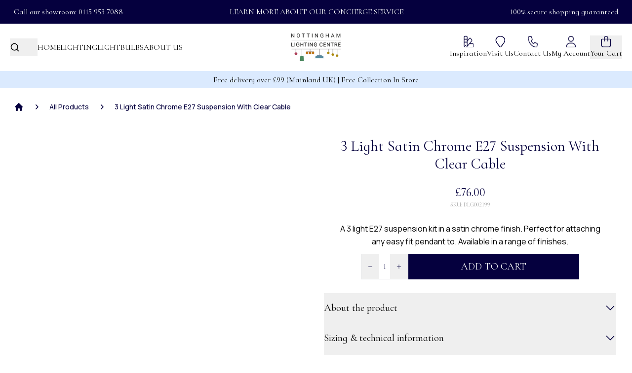

--- FILE ---
content_type: text/html; charset=utf-8
request_url: https://www.nottinghamlightingcentre.co.uk/product/3-light-satin-chrome-e27-suspension-with-clear-cable/
body_size: 15382
content:
<!DOCTYPE html><html lang="en"><head><meta charSet="utf-8"/><meta name="viewport" content="width=device-width"/><link rel="canonical" href="https://www.nottinghamlightingcentre.co.uk/product/3-light-satin-chrome-e27-suspension-with-clear-cable/"/><title>3 Light Satin Chrome E27 Suspension With Clear Cable - Nottingham Lighting Centre</title><meta name="description" content="3 Light Satin Chrome E27 Suspension With Clear Cable - Nottingham Lighting Centre"/><meta name="robots" content="follow, index"/><link rel="apple-touch-icon" sizes="180x180" href="/favicon/apple-touch-icon.png"/><link rel="icon" type="image/png" sizes="32x32" href="/favicon/favicon-32x32.png"/><link rel="icon" type="image/png" sizes="16x16" href="/favicon/favicon-16x16.png"/><link rel="manifest" href="/favicon/site.webmanifest"/><link rel="shortcut icon" href="/favicon/favicon.ico"/><link rel="preload" as="image" imageSrcSet="/_next/image/?url=https%3A%2F%2Fcdn.sanity.io%2Fimages%2Fa430q0zj%2Fproduction%2Fefcd9917ff95e81540aba4938a042faa2cc3c847-2400x1601.jpg%3Fw%3D1920&amp;w=640&amp;q=100 640w, /_next/image/?url=https%3A%2F%2Fcdn.sanity.io%2Fimages%2Fa430q0zj%2Fproduction%2Fefcd9917ff95e81540aba4938a042faa2cc3c847-2400x1601.jpg%3Fw%3D1920&amp;w=750&amp;q=100 750w, /_next/image/?url=https%3A%2F%2Fcdn.sanity.io%2Fimages%2Fa430q0zj%2Fproduction%2Fefcd9917ff95e81540aba4938a042faa2cc3c847-2400x1601.jpg%3Fw%3D1920&amp;w=828&amp;q=100 828w, /_next/image/?url=https%3A%2F%2Fcdn.sanity.io%2Fimages%2Fa430q0zj%2Fproduction%2Fefcd9917ff95e81540aba4938a042faa2cc3c847-2400x1601.jpg%3Fw%3D1920&amp;w=1080&amp;q=100 1080w, /_next/image/?url=https%3A%2F%2Fcdn.sanity.io%2Fimages%2Fa430q0zj%2Fproduction%2Fefcd9917ff95e81540aba4938a042faa2cc3c847-2400x1601.jpg%3Fw%3D1920&amp;w=1200&amp;q=100 1200w, /_next/image/?url=https%3A%2F%2Fcdn.sanity.io%2Fimages%2Fa430q0zj%2Fproduction%2Fefcd9917ff95e81540aba4938a042faa2cc3c847-2400x1601.jpg%3Fw%3D1920&amp;w=1920&amp;q=100 1920w, /_next/image/?url=https%3A%2F%2Fcdn.sanity.io%2Fimages%2Fa430q0zj%2Fproduction%2Fefcd9917ff95e81540aba4938a042faa2cc3c847-2400x1601.jpg%3Fw%3D1920&amp;w=2048&amp;q=100 2048w, /_next/image/?url=https%3A%2F%2Fcdn.sanity.io%2Fimages%2Fa430q0zj%2Fproduction%2Fefcd9917ff95e81540aba4938a042faa2cc3c847-2400x1601.jpg%3Fw%3D1920&amp;w=3840&amp;q=100 3840w" imageSizes="100vw" fetchPriority="high"/><link rel="preload" as="image" imageSrcSet="/_next/image/?url=https%3A%2F%2Fcdn.sanity.io%2Fimages%2Fa430q0zj%2Fproduction%2Fbc3b18e32c268af693f4e69c20cef993dde56050-48x48.png%3Fw%3D1920&amp;w=64&amp;q=100 64w, /_next/image/?url=https%3A%2F%2Fcdn.sanity.io%2Fimages%2Fa430q0zj%2Fproduction%2Fbc3b18e32c268af693f4e69c20cef993dde56050-48x48.png%3Fw%3D1920&amp;w=96&amp;q=100 96w, /_next/image/?url=https%3A%2F%2Fcdn.sanity.io%2Fimages%2Fa430q0zj%2Fproduction%2Fbc3b18e32c268af693f4e69c20cef993dde56050-48x48.png%3Fw%3D1920&amp;w=128&amp;q=100 128w, /_next/image/?url=https%3A%2F%2Fcdn.sanity.io%2Fimages%2Fa430q0zj%2Fproduction%2Fbc3b18e32c268af693f4e69c20cef993dde56050-48x48.png%3Fw%3D1920&amp;w=256&amp;q=100 256w, /_next/image/?url=https%3A%2F%2Fcdn.sanity.io%2Fimages%2Fa430q0zj%2Fproduction%2Fbc3b18e32c268af693f4e69c20cef993dde56050-48x48.png%3Fw%3D1920&amp;w=384&amp;q=100 384w, /_next/image/?url=https%3A%2F%2Fcdn.sanity.io%2Fimages%2Fa430q0zj%2Fproduction%2Fbc3b18e32c268af693f4e69c20cef993dde56050-48x48.png%3Fw%3D1920&amp;w=640&amp;q=100 640w, /_next/image/?url=https%3A%2F%2Fcdn.sanity.io%2Fimages%2Fa430q0zj%2Fproduction%2Fbc3b18e32c268af693f4e69c20cef993dde56050-48x48.png%3Fw%3D1920&amp;w=750&amp;q=100 750w, /_next/image/?url=https%3A%2F%2Fcdn.sanity.io%2Fimages%2Fa430q0zj%2Fproduction%2Fbc3b18e32c268af693f4e69c20cef993dde56050-48x48.png%3Fw%3D1920&amp;w=828&amp;q=100 828w, /_next/image/?url=https%3A%2F%2Fcdn.sanity.io%2Fimages%2Fa430q0zj%2Fproduction%2Fbc3b18e32c268af693f4e69c20cef993dde56050-48x48.png%3Fw%3D1920&amp;w=1080&amp;q=100 1080w, /_next/image/?url=https%3A%2F%2Fcdn.sanity.io%2Fimages%2Fa430q0zj%2Fproduction%2Fbc3b18e32c268af693f4e69c20cef993dde56050-48x48.png%3Fw%3D1920&amp;w=1200&amp;q=100 1200w, /_next/image/?url=https%3A%2F%2Fcdn.sanity.io%2Fimages%2Fa430q0zj%2Fproduction%2Fbc3b18e32c268af693f4e69c20cef993dde56050-48x48.png%3Fw%3D1920&amp;w=1920&amp;q=100 1920w, /_next/image/?url=https%3A%2F%2Fcdn.sanity.io%2Fimages%2Fa430q0zj%2Fproduction%2Fbc3b18e32c268af693f4e69c20cef993dde56050-48x48.png%3Fw%3D1920&amp;w=2048&amp;q=100 2048w, /_next/image/?url=https%3A%2F%2Fcdn.sanity.io%2Fimages%2Fa430q0zj%2Fproduction%2Fbc3b18e32c268af693f4e69c20cef993dde56050-48x48.png%3Fw%3D1920&amp;w=3840&amp;q=100 3840w" imageSizes="10vw" fetchPriority="high"/><link rel="preload" as="image" imageSrcSet="/_next/image/?url=https%3A%2F%2Fcdn.sanity.io%2Fimages%2Fa430q0zj%2Fproduction%2F7c56b5e9b191289b78e219a4f1330398de181151-48x48.png%3Fw%3D1920&amp;w=64&amp;q=100 64w, /_next/image/?url=https%3A%2F%2Fcdn.sanity.io%2Fimages%2Fa430q0zj%2Fproduction%2F7c56b5e9b191289b78e219a4f1330398de181151-48x48.png%3Fw%3D1920&amp;w=96&amp;q=100 96w, /_next/image/?url=https%3A%2F%2Fcdn.sanity.io%2Fimages%2Fa430q0zj%2Fproduction%2F7c56b5e9b191289b78e219a4f1330398de181151-48x48.png%3Fw%3D1920&amp;w=128&amp;q=100 128w, /_next/image/?url=https%3A%2F%2Fcdn.sanity.io%2Fimages%2Fa430q0zj%2Fproduction%2F7c56b5e9b191289b78e219a4f1330398de181151-48x48.png%3Fw%3D1920&amp;w=256&amp;q=100 256w, /_next/image/?url=https%3A%2F%2Fcdn.sanity.io%2Fimages%2Fa430q0zj%2Fproduction%2F7c56b5e9b191289b78e219a4f1330398de181151-48x48.png%3Fw%3D1920&amp;w=384&amp;q=100 384w, /_next/image/?url=https%3A%2F%2Fcdn.sanity.io%2Fimages%2Fa430q0zj%2Fproduction%2F7c56b5e9b191289b78e219a4f1330398de181151-48x48.png%3Fw%3D1920&amp;w=640&amp;q=100 640w, /_next/image/?url=https%3A%2F%2Fcdn.sanity.io%2Fimages%2Fa430q0zj%2Fproduction%2F7c56b5e9b191289b78e219a4f1330398de181151-48x48.png%3Fw%3D1920&amp;w=750&amp;q=100 750w, /_next/image/?url=https%3A%2F%2Fcdn.sanity.io%2Fimages%2Fa430q0zj%2Fproduction%2F7c56b5e9b191289b78e219a4f1330398de181151-48x48.png%3Fw%3D1920&amp;w=828&amp;q=100 828w, /_next/image/?url=https%3A%2F%2Fcdn.sanity.io%2Fimages%2Fa430q0zj%2Fproduction%2F7c56b5e9b191289b78e219a4f1330398de181151-48x48.png%3Fw%3D1920&amp;w=1080&amp;q=100 1080w, /_next/image/?url=https%3A%2F%2Fcdn.sanity.io%2Fimages%2Fa430q0zj%2Fproduction%2F7c56b5e9b191289b78e219a4f1330398de181151-48x48.png%3Fw%3D1920&amp;w=1200&amp;q=100 1200w, /_next/image/?url=https%3A%2F%2Fcdn.sanity.io%2Fimages%2Fa430q0zj%2Fproduction%2F7c56b5e9b191289b78e219a4f1330398de181151-48x48.png%3Fw%3D1920&amp;w=1920&amp;q=100 1920w, /_next/image/?url=https%3A%2F%2Fcdn.sanity.io%2Fimages%2Fa430q0zj%2Fproduction%2F7c56b5e9b191289b78e219a4f1330398de181151-48x48.png%3Fw%3D1920&amp;w=2048&amp;q=100 2048w, /_next/image/?url=https%3A%2F%2Fcdn.sanity.io%2Fimages%2Fa430q0zj%2Fproduction%2F7c56b5e9b191289b78e219a4f1330398de181151-48x48.png%3Fw%3D1920&amp;w=3840&amp;q=100 3840w" imageSizes="10vw" fetchPriority="high"/><link rel="preload" as="image" imageSrcSet="/_next/image/?url=https%3A%2F%2Fcdn.sanity.io%2Fimages%2Fa430q0zj%2Fproduction%2Fef8d2c24a3d8851bd7cbef424318617cc62d831f-48x48.png%3Fw%3D1920&amp;w=64&amp;q=100 64w, /_next/image/?url=https%3A%2F%2Fcdn.sanity.io%2Fimages%2Fa430q0zj%2Fproduction%2Fef8d2c24a3d8851bd7cbef424318617cc62d831f-48x48.png%3Fw%3D1920&amp;w=96&amp;q=100 96w, /_next/image/?url=https%3A%2F%2Fcdn.sanity.io%2Fimages%2Fa430q0zj%2Fproduction%2Fef8d2c24a3d8851bd7cbef424318617cc62d831f-48x48.png%3Fw%3D1920&amp;w=128&amp;q=100 128w, /_next/image/?url=https%3A%2F%2Fcdn.sanity.io%2Fimages%2Fa430q0zj%2Fproduction%2Fef8d2c24a3d8851bd7cbef424318617cc62d831f-48x48.png%3Fw%3D1920&amp;w=256&amp;q=100 256w, /_next/image/?url=https%3A%2F%2Fcdn.sanity.io%2Fimages%2Fa430q0zj%2Fproduction%2Fef8d2c24a3d8851bd7cbef424318617cc62d831f-48x48.png%3Fw%3D1920&amp;w=384&amp;q=100 384w, /_next/image/?url=https%3A%2F%2Fcdn.sanity.io%2Fimages%2Fa430q0zj%2Fproduction%2Fef8d2c24a3d8851bd7cbef424318617cc62d831f-48x48.png%3Fw%3D1920&amp;w=640&amp;q=100 640w, /_next/image/?url=https%3A%2F%2Fcdn.sanity.io%2Fimages%2Fa430q0zj%2Fproduction%2Fef8d2c24a3d8851bd7cbef424318617cc62d831f-48x48.png%3Fw%3D1920&amp;w=750&amp;q=100 750w, /_next/image/?url=https%3A%2F%2Fcdn.sanity.io%2Fimages%2Fa430q0zj%2Fproduction%2Fef8d2c24a3d8851bd7cbef424318617cc62d831f-48x48.png%3Fw%3D1920&amp;w=828&amp;q=100 828w, /_next/image/?url=https%3A%2F%2Fcdn.sanity.io%2Fimages%2Fa430q0zj%2Fproduction%2Fef8d2c24a3d8851bd7cbef424318617cc62d831f-48x48.png%3Fw%3D1920&amp;w=1080&amp;q=100 1080w, /_next/image/?url=https%3A%2F%2Fcdn.sanity.io%2Fimages%2Fa430q0zj%2Fproduction%2Fef8d2c24a3d8851bd7cbef424318617cc62d831f-48x48.png%3Fw%3D1920&amp;w=1200&amp;q=100 1200w, /_next/image/?url=https%3A%2F%2Fcdn.sanity.io%2Fimages%2Fa430q0zj%2Fproduction%2Fef8d2c24a3d8851bd7cbef424318617cc62d831f-48x48.png%3Fw%3D1920&amp;w=1920&amp;q=100 1920w, /_next/image/?url=https%3A%2F%2Fcdn.sanity.io%2Fimages%2Fa430q0zj%2Fproduction%2Fef8d2c24a3d8851bd7cbef424318617cc62d831f-48x48.png%3Fw%3D1920&amp;w=2048&amp;q=100 2048w, /_next/image/?url=https%3A%2F%2Fcdn.sanity.io%2Fimages%2Fa430q0zj%2Fproduction%2Fef8d2c24a3d8851bd7cbef424318617cc62d831f-48x48.png%3Fw%3D1920&amp;w=3840&amp;q=100 3840w" imageSizes="10vw" fetchPriority="high"/><link rel="preload" as="image" imageSrcSet="/_next/image/?url=https%3A%2F%2Fcdn.sanity.io%2Fimages%2Fa430q0zj%2Fproduction%2F07d46e3a7f878b57152abb9233d29969e9e23c2c-48x48.png%3Fw%3D1920&amp;w=64&amp;q=100 64w, /_next/image/?url=https%3A%2F%2Fcdn.sanity.io%2Fimages%2Fa430q0zj%2Fproduction%2F07d46e3a7f878b57152abb9233d29969e9e23c2c-48x48.png%3Fw%3D1920&amp;w=96&amp;q=100 96w, /_next/image/?url=https%3A%2F%2Fcdn.sanity.io%2Fimages%2Fa430q0zj%2Fproduction%2F07d46e3a7f878b57152abb9233d29969e9e23c2c-48x48.png%3Fw%3D1920&amp;w=128&amp;q=100 128w, /_next/image/?url=https%3A%2F%2Fcdn.sanity.io%2Fimages%2Fa430q0zj%2Fproduction%2F07d46e3a7f878b57152abb9233d29969e9e23c2c-48x48.png%3Fw%3D1920&amp;w=256&amp;q=100 256w, /_next/image/?url=https%3A%2F%2Fcdn.sanity.io%2Fimages%2Fa430q0zj%2Fproduction%2F07d46e3a7f878b57152abb9233d29969e9e23c2c-48x48.png%3Fw%3D1920&amp;w=384&amp;q=100 384w, /_next/image/?url=https%3A%2F%2Fcdn.sanity.io%2Fimages%2Fa430q0zj%2Fproduction%2F07d46e3a7f878b57152abb9233d29969e9e23c2c-48x48.png%3Fw%3D1920&amp;w=640&amp;q=100 640w, /_next/image/?url=https%3A%2F%2Fcdn.sanity.io%2Fimages%2Fa430q0zj%2Fproduction%2F07d46e3a7f878b57152abb9233d29969e9e23c2c-48x48.png%3Fw%3D1920&amp;w=750&amp;q=100 750w, /_next/image/?url=https%3A%2F%2Fcdn.sanity.io%2Fimages%2Fa430q0zj%2Fproduction%2F07d46e3a7f878b57152abb9233d29969e9e23c2c-48x48.png%3Fw%3D1920&amp;w=828&amp;q=100 828w, /_next/image/?url=https%3A%2F%2Fcdn.sanity.io%2Fimages%2Fa430q0zj%2Fproduction%2F07d46e3a7f878b57152abb9233d29969e9e23c2c-48x48.png%3Fw%3D1920&amp;w=1080&amp;q=100 1080w, /_next/image/?url=https%3A%2F%2Fcdn.sanity.io%2Fimages%2Fa430q0zj%2Fproduction%2F07d46e3a7f878b57152abb9233d29969e9e23c2c-48x48.png%3Fw%3D1920&amp;w=1200&amp;q=100 1200w, /_next/image/?url=https%3A%2F%2Fcdn.sanity.io%2Fimages%2Fa430q0zj%2Fproduction%2F07d46e3a7f878b57152abb9233d29969e9e23c2c-48x48.png%3Fw%3D1920&amp;w=1920&amp;q=100 1920w, /_next/image/?url=https%3A%2F%2Fcdn.sanity.io%2Fimages%2Fa430q0zj%2Fproduction%2F07d46e3a7f878b57152abb9233d29969e9e23c2c-48x48.png%3Fw%3D1920&amp;w=2048&amp;q=100 2048w, /_next/image/?url=https%3A%2F%2Fcdn.sanity.io%2Fimages%2Fa430q0zj%2Fproduction%2F07d46e3a7f878b57152abb9233d29969e9e23c2c-48x48.png%3Fw%3D1920&amp;w=3840&amp;q=100 3840w" imageSizes="10vw" fetchPriority="high"/><link rel="preload" as="image" imageSrcSet="/_next/image/?url=https%3A%2F%2Fcdn.sanity.io%2Fimages%2Fa430q0zj%2Fproduction%2F42f4e59582e43073152ebe83bcd6aceee1cd013e-48x48.png%3Fw%3D1920&amp;w=64&amp;q=100 64w, /_next/image/?url=https%3A%2F%2Fcdn.sanity.io%2Fimages%2Fa430q0zj%2Fproduction%2F42f4e59582e43073152ebe83bcd6aceee1cd013e-48x48.png%3Fw%3D1920&amp;w=96&amp;q=100 96w, /_next/image/?url=https%3A%2F%2Fcdn.sanity.io%2Fimages%2Fa430q0zj%2Fproduction%2F42f4e59582e43073152ebe83bcd6aceee1cd013e-48x48.png%3Fw%3D1920&amp;w=128&amp;q=100 128w, /_next/image/?url=https%3A%2F%2Fcdn.sanity.io%2Fimages%2Fa430q0zj%2Fproduction%2F42f4e59582e43073152ebe83bcd6aceee1cd013e-48x48.png%3Fw%3D1920&amp;w=256&amp;q=100 256w, /_next/image/?url=https%3A%2F%2Fcdn.sanity.io%2Fimages%2Fa430q0zj%2Fproduction%2F42f4e59582e43073152ebe83bcd6aceee1cd013e-48x48.png%3Fw%3D1920&amp;w=384&amp;q=100 384w, /_next/image/?url=https%3A%2F%2Fcdn.sanity.io%2Fimages%2Fa430q0zj%2Fproduction%2F42f4e59582e43073152ebe83bcd6aceee1cd013e-48x48.png%3Fw%3D1920&amp;w=640&amp;q=100 640w, /_next/image/?url=https%3A%2F%2Fcdn.sanity.io%2Fimages%2Fa430q0zj%2Fproduction%2F42f4e59582e43073152ebe83bcd6aceee1cd013e-48x48.png%3Fw%3D1920&amp;w=750&amp;q=100 750w, /_next/image/?url=https%3A%2F%2Fcdn.sanity.io%2Fimages%2Fa430q0zj%2Fproduction%2F42f4e59582e43073152ebe83bcd6aceee1cd013e-48x48.png%3Fw%3D1920&amp;w=828&amp;q=100 828w, /_next/image/?url=https%3A%2F%2Fcdn.sanity.io%2Fimages%2Fa430q0zj%2Fproduction%2F42f4e59582e43073152ebe83bcd6aceee1cd013e-48x48.png%3Fw%3D1920&amp;w=1080&amp;q=100 1080w, /_next/image/?url=https%3A%2F%2Fcdn.sanity.io%2Fimages%2Fa430q0zj%2Fproduction%2F42f4e59582e43073152ebe83bcd6aceee1cd013e-48x48.png%3Fw%3D1920&amp;w=1200&amp;q=100 1200w, /_next/image/?url=https%3A%2F%2Fcdn.sanity.io%2Fimages%2Fa430q0zj%2Fproduction%2F42f4e59582e43073152ebe83bcd6aceee1cd013e-48x48.png%3Fw%3D1920&amp;w=1920&amp;q=100 1920w, /_next/image/?url=https%3A%2F%2Fcdn.sanity.io%2Fimages%2Fa430q0zj%2Fproduction%2F42f4e59582e43073152ebe83bcd6aceee1cd013e-48x48.png%3Fw%3D1920&amp;w=2048&amp;q=100 2048w, /_next/image/?url=https%3A%2F%2Fcdn.sanity.io%2Fimages%2Fa430q0zj%2Fproduction%2F42f4e59582e43073152ebe83bcd6aceee1cd013e-48x48.png%3Fw%3D1920&amp;w=3840&amp;q=100 3840w" imageSizes="10vw" fetchPriority="high"/><meta name="next-head-count" content="17"/><link rel="preload" href="/_next/static/media/0e4a71869b964f7d-s.p.woff2" as="font" type="font/woff2" crossorigin="anonymous" data-next-font="size-adjust"/><link rel="preload" href="/_next/static/media/aab88f0e157b33dd-s.p.woff2" as="font" type="font/woff2" crossorigin="anonymous" data-next-font="size-adjust"/><link rel="preload" href="/_next/static/media/b06f93aba8fcf271-s.p.woff2" as="font" type="font/woff2" crossorigin="anonymous" data-next-font="size-adjust"/><link rel="preload" href="/_next/static/media/6a6845db495f5c0f-s.p.woff2" as="font" type="font/woff2" crossorigin="anonymous" data-next-font="size-adjust"/><link rel="preload" href="/_next/static/media/3534416bbfdcc9be-s.p.woff2" as="font" type="font/woff2" crossorigin="anonymous" data-next-font="size-adjust"/><link rel="preload" href="/_next/static/css/7b8cb197b57df4ab.css" as="style"/><link rel="stylesheet" href="/_next/static/css/7b8cb197b57df4ab.css" data-n-g=""/><link rel="preload" href="/_next/static/css/7baa237d8f1441bf.css" as="style"/><link rel="stylesheet" href="/_next/static/css/7baa237d8f1441bf.css" data-n-p=""/><noscript data-n-css=""></noscript><script defer="" nomodule="" src="/_next/static/chunks/polyfills-78c92fac7aa8fdd8.js"></script><script src="/_next/static/chunks/webpack-10cc62b76b3742f8.js" defer=""></script><script src="/_next/static/chunks/framework-ecc4130bc7a58a64.js" defer=""></script><script src="/_next/static/chunks/main-a81bf9e40e0d869c.js" defer=""></script><script src="/_next/static/chunks/pages/_app-1ac5f278169af80a.js" defer=""></script><script src="/_next/static/chunks/850-4e10970d19db3502.js" defer=""></script><script src="/_next/static/chunks/583-3fbbaf357c7d0bce.js" defer=""></script><script src="/_next/static/chunks/479-431c3b01ebbe5e22.js" defer=""></script><script src="/_next/static/chunks/158-89e2bb826e9cba78.js" defer=""></script><script src="/_next/static/chunks/pages/product/%5Bproductpage%5D-a6b363f43a3534ba.js" defer=""></script><script src="/_next/static/mlIwsBnEdScggt6-EdeYQ/_buildManifest.js" defer=""></script><script src="/_next/static/mlIwsBnEdScggt6-EdeYQ/_ssgManifest.js" defer=""></script></head><body class=""><div id="__next"><main class="__className_63752e __variable_63752e __variable_29bbdb"><nav class="hidden md:flex flex-col"><div class="bg-primary text-white  w-full py-3 text-base"><div class="mx-7 flex justify-between items-center"><span>Call our showroom: 0115 953 7088</span><a class="hover:text-blue-400 transition-colors duration-200 ease-in-out" href="/product/Concierge-service/">LEARN MORE ABOUT OUR CONCIERGE SERVICE</a><span>100% secure shopping guaranteed</span></div></div><div class="navbar-desktop flex relative h-24 items-center justify-between p-5"><div class="w-[45%] flex items-center "><button class=""><div class="searchBoxMobile md:hidden flex items-center"><span><svg width="20" height="20" fill="none" stroke="currentColor" stroke-linecap="round" stroke-linejoin="round" stroke-width="2" viewBox="0 0 24 24" xmlns="http://www.w3.org/2000/svg"><circle cx="11" cy="11" r="8"></circle><line x1="21" x2="16.65" y1="21" y2="16.65"></line></svg></span><div class="absolute top-[127px] left-0 w-full pointer-events-none"><form class="w-full relative z-50"><input class="transition-all duration-500 ease-in-out transform w-0 opacity-0 px-2 py-2 outline-none border-2 border-transparent focus:border-secondary bg-gray-200 " type="text" placeholder="Search" value=""/></form></div></div><div class="searchBox md:flex items-center relative hidden"><span class="pr-4"><svg width="20" height="20" fill="none" stroke="currentColor" stroke-linecap="round" stroke-linejoin="round" stroke-width="2" viewBox="0 0 24 24" xmlns="http://www.w3.org/2000/svg"><circle cx="11" cy="11" r="8"></circle><line x1="21" x2="16.65" y1="21" y2="16.65"></line></svg></span><form class="relative"><input class="transition-all duration-500 ease-in-out transform w-0 opacity-0 px-2 py-1 outline-none border-2 border-transparent focus:border-primary bg-gray-200 rounded" type="text" placeholder="Search" value=""/></form></div></button><ul class="flex w-full overflow-hidden md:gap-8 lg:gap-10 xl:gap-14"><li class="relative whitespace-nowrap group uppercase hover:cursor-pointer flex justify-center items-center transition-opacity duration-300"><a class="" href="/">Home</a><span class="absolute left-0 bottom-0 w-0 h-[0.5px] bg-black opacity-0 transition-all duration-300 group-hover:w-full group-hover:opacity-100"></span></li><li class="relative whitespace-nowrap group uppercase hover:cursor-pointer flex justify-center items-center transition-opacity duration-300"><a href="#">Lighting</a><span class="absolute left-0 bottom-0 w-0 h-[0.5px] bg-black opacity-0 transition-all duration-300 group-hover:w-full group-hover:opacity-100"></span></li><li class="relative whitespace-nowrap group uppercase hover:cursor-pointer flex justify-center items-center transition-opacity duration-300"><a href="/product-category/light-bulbs/">Lightbulbs</a><span class="absolute left-0 bottom-0 w-0 h-[0.5px] bg-black opacity-0 transition-all duration-300 group-hover:w-full group-hover:opacity-100"></span></li><li class="relative whitespace-nowrap group uppercase hover:cursor-pointer flex justify-center items-center transition-opacity duration-300"><a class="md:hidden xl:block" href="/about-us/">About Us</a><span class="absolute left-0 bottom-0 w-0 h-[0.5px] bg-black opacity-0 transition-all duration-300 group-hover:w-full group-hover:opacity-100"></span></li></ul></div><div class="megaMenu-overlay w-full absolute  top-24 left-0 h-screen transition-opacity duration-300 bg-black z-20 opacity-0 pointer-events-none "></div><div class="opacity-0 pointer-events-none megamenu absolute top-24 left-0 w-full z-50 bg-white flex transition-opacity duration-300"><div class="megamenu-container p-5 w-full flex"><div class="grid grid-cols-4 w-4/5"></div></div></div><a href="/"><div class="relative flex justify-center w-36"><img alt="company logo" loading="lazy" width="100" height="100" decoding="async" data-nimg="1" style="color:transparent" srcSet="/_next/image/?url=https%3A%2F%2Fcdn.sanity.io%2Fimages%2Fa430q0zj%2Fproduction%2Fe7954e99d8609e4d823b1825b382d6a9f020939e-628x347.png&amp;w=128&amp;q=75 1x, /_next/image/?url=https%3A%2F%2Fcdn.sanity.io%2Fimages%2Fa430q0zj%2Fproduction%2Fe7954e99d8609e4d823b1825b382d6a9f020939e-628x347.png&amp;w=256&amp;q=75 2x" src="/_next/image/?url=https%3A%2F%2Fcdn.sanity.io%2Fimages%2Fa430q0zj%2Fproduction%2Fe7954e99d8609e4d823b1825b382d6a9f020939e-628x347.png&amp;w=256&amp;q=75"/></div></a><ul class="flex w-[45%] md:justify-end md:gap-3 lg:gap-10 xl:gap-7"><li class="relative group"><a class="flex flex-col justify-center items-center gap-2   md:hidden xl:flex " href="/inspiration/"><div class="relative h-6 w-5"><img alt="Inspiration" loading="lazy" decoding="async" data-nimg="fill" style="position:absolute;height:100%;width:100%;left:0;top:0;right:0;bottom:0;color:transparent" sizes="100vw" srcSet="/_next/image/?url=https%3A%2F%2Fcdn.sanity.io%2Fimages%2Fa430q0zj%2Fproduction%2F7a65e7150cac8600ce35aab52f52834db5e7c3de-97x97.png&amp;w=640&amp;q=75 640w, /_next/image/?url=https%3A%2F%2Fcdn.sanity.io%2Fimages%2Fa430q0zj%2Fproduction%2F7a65e7150cac8600ce35aab52f52834db5e7c3de-97x97.png&amp;w=750&amp;q=75 750w, /_next/image/?url=https%3A%2F%2Fcdn.sanity.io%2Fimages%2Fa430q0zj%2Fproduction%2F7a65e7150cac8600ce35aab52f52834db5e7c3de-97x97.png&amp;w=828&amp;q=75 828w, /_next/image/?url=https%3A%2F%2Fcdn.sanity.io%2Fimages%2Fa430q0zj%2Fproduction%2F7a65e7150cac8600ce35aab52f52834db5e7c3de-97x97.png&amp;w=1080&amp;q=75 1080w, /_next/image/?url=https%3A%2F%2Fcdn.sanity.io%2Fimages%2Fa430q0zj%2Fproduction%2F7a65e7150cac8600ce35aab52f52834db5e7c3de-97x97.png&amp;w=1200&amp;q=75 1200w, /_next/image/?url=https%3A%2F%2Fcdn.sanity.io%2Fimages%2Fa430q0zj%2Fproduction%2F7a65e7150cac8600ce35aab52f52834db5e7c3de-97x97.png&amp;w=1920&amp;q=75 1920w, /_next/image/?url=https%3A%2F%2Fcdn.sanity.io%2Fimages%2Fa430q0zj%2Fproduction%2F7a65e7150cac8600ce35aab52f52834db5e7c3de-97x97.png&amp;w=2048&amp;q=75 2048w, /_next/image/?url=https%3A%2F%2Fcdn.sanity.io%2Fimages%2Fa430q0zj%2Fproduction%2F7a65e7150cac8600ce35aab52f52834db5e7c3de-97x97.png&amp;w=3840&amp;q=75 3840w" src="/_next/image/?url=https%3A%2F%2Fcdn.sanity.io%2Fimages%2Fa430q0zj%2Fproduction%2F7a65e7150cac8600ce35aab52f52834db5e7c3de-97x97.png&amp;w=3840&amp;q=75"/></div>Inspiration</a><span class="absolute left-0 bottom-0 w-0 h-[0.5px] bg-black opacity-0 transition-all duration-300 group-hover:w-full group-hover:opacity-100"></span></li><li class="relative group"><a class="flex flex-col justify-center items-center gap-2 md:hidden xl:flex   " href="/our-showroom/"><div class="relative h-6 w-5"><img alt="Visit Us" loading="lazy" decoding="async" data-nimg="fill" style="position:absolute;height:100%;width:100%;left:0;top:0;right:0;bottom:0;color:transparent" sizes="100vw" srcSet="/_next/image/?url=https%3A%2F%2Fcdn.sanity.io%2Fimages%2Fa430q0zj%2Fproduction%2F8f4af17bc0d56627b330f3a6dee74953370f8423-73x98.png&amp;w=640&amp;q=75 640w, /_next/image/?url=https%3A%2F%2Fcdn.sanity.io%2Fimages%2Fa430q0zj%2Fproduction%2F8f4af17bc0d56627b330f3a6dee74953370f8423-73x98.png&amp;w=750&amp;q=75 750w, /_next/image/?url=https%3A%2F%2Fcdn.sanity.io%2Fimages%2Fa430q0zj%2Fproduction%2F8f4af17bc0d56627b330f3a6dee74953370f8423-73x98.png&amp;w=828&amp;q=75 828w, /_next/image/?url=https%3A%2F%2Fcdn.sanity.io%2Fimages%2Fa430q0zj%2Fproduction%2F8f4af17bc0d56627b330f3a6dee74953370f8423-73x98.png&amp;w=1080&amp;q=75 1080w, /_next/image/?url=https%3A%2F%2Fcdn.sanity.io%2Fimages%2Fa430q0zj%2Fproduction%2F8f4af17bc0d56627b330f3a6dee74953370f8423-73x98.png&amp;w=1200&amp;q=75 1200w, /_next/image/?url=https%3A%2F%2Fcdn.sanity.io%2Fimages%2Fa430q0zj%2Fproduction%2F8f4af17bc0d56627b330f3a6dee74953370f8423-73x98.png&amp;w=1920&amp;q=75 1920w, /_next/image/?url=https%3A%2F%2Fcdn.sanity.io%2Fimages%2Fa430q0zj%2Fproduction%2F8f4af17bc0d56627b330f3a6dee74953370f8423-73x98.png&amp;w=2048&amp;q=75 2048w, /_next/image/?url=https%3A%2F%2Fcdn.sanity.io%2Fimages%2Fa430q0zj%2Fproduction%2F8f4af17bc0d56627b330f3a6dee74953370f8423-73x98.png&amp;w=3840&amp;q=75 3840w" src="/_next/image/?url=https%3A%2F%2Fcdn.sanity.io%2Fimages%2Fa430q0zj%2Fproduction%2F8f4af17bc0d56627b330f3a6dee74953370f8423-73x98.png&amp;w=3840&amp;q=75"/></div>Visit Us</a><span class="absolute left-0 bottom-0 w-0 h-[0.5px] bg-black opacity-0 transition-all duration-300 group-hover:w-full group-hover:opacity-100"></span></li><li class="relative group"><a class="flex flex-col justify-center items-center gap-2  md:hidden lg:flex xl:flex  " href="/contact-us/"><div class="relative h-6 w-5"><img alt="Contact Us" loading="lazy" decoding="async" data-nimg="fill" style="position:absolute;height:100%;width:100%;left:0;top:0;right:0;bottom:0;color:transparent" sizes="100vw" srcSet="/_next/image/?url=https%3A%2F%2Fcdn.sanity.io%2Fimages%2Fa430q0zj%2Fproduction%2F502a36cf2385a4924f07f7a196d3a8f9bd7928eb-98x98.png&amp;w=640&amp;q=75 640w, /_next/image/?url=https%3A%2F%2Fcdn.sanity.io%2Fimages%2Fa430q0zj%2Fproduction%2F502a36cf2385a4924f07f7a196d3a8f9bd7928eb-98x98.png&amp;w=750&amp;q=75 750w, /_next/image/?url=https%3A%2F%2Fcdn.sanity.io%2Fimages%2Fa430q0zj%2Fproduction%2F502a36cf2385a4924f07f7a196d3a8f9bd7928eb-98x98.png&amp;w=828&amp;q=75 828w, /_next/image/?url=https%3A%2F%2Fcdn.sanity.io%2Fimages%2Fa430q0zj%2Fproduction%2F502a36cf2385a4924f07f7a196d3a8f9bd7928eb-98x98.png&amp;w=1080&amp;q=75 1080w, /_next/image/?url=https%3A%2F%2Fcdn.sanity.io%2Fimages%2Fa430q0zj%2Fproduction%2F502a36cf2385a4924f07f7a196d3a8f9bd7928eb-98x98.png&amp;w=1200&amp;q=75 1200w, /_next/image/?url=https%3A%2F%2Fcdn.sanity.io%2Fimages%2Fa430q0zj%2Fproduction%2F502a36cf2385a4924f07f7a196d3a8f9bd7928eb-98x98.png&amp;w=1920&amp;q=75 1920w, /_next/image/?url=https%3A%2F%2Fcdn.sanity.io%2Fimages%2Fa430q0zj%2Fproduction%2F502a36cf2385a4924f07f7a196d3a8f9bd7928eb-98x98.png&amp;w=2048&amp;q=75 2048w, /_next/image/?url=https%3A%2F%2Fcdn.sanity.io%2Fimages%2Fa430q0zj%2Fproduction%2F502a36cf2385a4924f07f7a196d3a8f9bd7928eb-98x98.png&amp;w=3840&amp;q=75 3840w" src="/_next/image/?url=https%3A%2F%2Fcdn.sanity.io%2Fimages%2Fa430q0zj%2Fproduction%2F502a36cf2385a4924f07f7a196d3a8f9bd7928eb-98x98.png&amp;w=3840&amp;q=75"/></div>Contact Us</a><span class="absolute left-0 bottom-0 w-0 h-[0.5px] bg-black opacity-0 transition-all duration-300 group-hover:w-full group-hover:opacity-100"></span></li><li class="relative group"><a class="flex flex-col justify-center items-center gap-2" href="https://shopify.com/86163161425/account" rel="noreferrer"><div class="relative h-6 w-5"><img alt="My Account" loading="lazy" decoding="async" data-nimg="fill" style="position:absolute;height:100%;width:100%;left:0;top:0;right:0;bottom:0;color:transparent" sizes="100vw" srcSet="/_next/image/?url=https%3A%2F%2Fcdn.sanity.io%2Fimages%2Fa430q0zj%2Fproduction%2Fa37b71b0f57868d53ccbd3cfd2183ccb9d203bc5-85x98.png&amp;w=640&amp;q=75 640w, /_next/image/?url=https%3A%2F%2Fcdn.sanity.io%2Fimages%2Fa430q0zj%2Fproduction%2Fa37b71b0f57868d53ccbd3cfd2183ccb9d203bc5-85x98.png&amp;w=750&amp;q=75 750w, /_next/image/?url=https%3A%2F%2Fcdn.sanity.io%2Fimages%2Fa430q0zj%2Fproduction%2Fa37b71b0f57868d53ccbd3cfd2183ccb9d203bc5-85x98.png&amp;w=828&amp;q=75 828w, /_next/image/?url=https%3A%2F%2Fcdn.sanity.io%2Fimages%2Fa430q0zj%2Fproduction%2Fa37b71b0f57868d53ccbd3cfd2183ccb9d203bc5-85x98.png&amp;w=1080&amp;q=75 1080w, /_next/image/?url=https%3A%2F%2Fcdn.sanity.io%2Fimages%2Fa430q0zj%2Fproduction%2Fa37b71b0f57868d53ccbd3cfd2183ccb9d203bc5-85x98.png&amp;w=1200&amp;q=75 1200w, /_next/image/?url=https%3A%2F%2Fcdn.sanity.io%2Fimages%2Fa430q0zj%2Fproduction%2Fa37b71b0f57868d53ccbd3cfd2183ccb9d203bc5-85x98.png&amp;w=1920&amp;q=75 1920w, /_next/image/?url=https%3A%2F%2Fcdn.sanity.io%2Fimages%2Fa430q0zj%2Fproduction%2Fa37b71b0f57868d53ccbd3cfd2183ccb9d203bc5-85x98.png&amp;w=2048&amp;q=75 2048w, /_next/image/?url=https%3A%2F%2Fcdn.sanity.io%2Fimages%2Fa430q0zj%2Fproduction%2Fa37b71b0f57868d53ccbd3cfd2183ccb9d203bc5-85x98.png&amp;w=3840&amp;q=75 3840w" src="/_next/image/?url=https%3A%2F%2Fcdn.sanity.io%2Fimages%2Fa430q0zj%2Fproduction%2Fa37b71b0f57868d53ccbd3cfd2183ccb9d203bc5-85x98.png&amp;w=3840&amp;q=75"/></div>My Account</a><span class="absolute left-0 bottom-0 w-0 h-[0.5px] bg-black opacity-0 transition-all duration-300 group-hover:w-full group-hover:opacity-100"></span></li><li class="group relative"><button class="flex flex-col justify-center items-center gap-2"><svg width="21" height="24" viewBox="0 0 22 25" fill="none" xmlns="http://www.w3.org/2000/svg"><path d="M8 5.38571V6.88571H14V5.38571C14 3.74509 12.6406 2.38571 11 2.38571C9.3125 2.38571 8 3.74509 8 5.38571ZM6.5 8.38571H2.75C2.32812 8.38571 2 8.76071 2 9.13571V20.3857C2 22.0732 3.3125 23.3857 5 23.3857H17C18.6406 23.3857 20 22.0732 20 20.3857V9.13571C20 8.76071 19.625 8.38571 19.25 8.38571H15.5V12.1357C15.5 12.5576 15.125 12.8857 14.75 12.8857C14.3281 12.8857 14 12.5576 14 12.1357V8.38571H8V12.1357C8 12.5576 7.625 12.8857 7.25 12.8857C6.82812 12.8857 6.5 12.5576 6.5 12.1357V8.38571ZM6.5 6.88571V5.38571C6.5 2.90134 8.51562 0.885712 11 0.885712C13.4844 0.885712 15.5 2.90134 15.5 5.38571V6.88571H19.25C20.4688 6.88571 21.5 7.91696 21.5 9.13571V20.3857C21.5 22.8701 19.4844 24.8857 17 24.8857H5C2.51562 24.8857 0.5 22.8701 0.5 20.3857V9.13571C0.5 7.91696 1.48438 6.88571 2.75 6.88571H6.5Z" fill="#05003E"></path></svg>Your Cart</button><span class="absolute left-0 bottom-0 w-0 h-[0.5px] bg-black opacity-0 transition-all duration-300 group-hover:w-full group-hover:opacity-100"></span></li></ul></div></nav><nav class="md:hidden z-50"><div class="swiper mySwiper bg-primary text-white w-full h-full !py-4"><div class="swiper-wrapper"><div class="swiper-slide !flex justify-center items-center text-xs">Call our showroom: 0115 953 7088</div><div class="swiper-slide !flex justify-center items-center text-xs"><a class="hover:text-blue-400" href="/product/Concierge-service/">LEARN MORE ABOUT OUR CONCIERGE SERVICE</a></div><div class="swiper-slide !flex justify-center items-center text-xs">100% secure shopping guaranteed</div></div><div class="custom-navigation-prev absolute left-0 top-1/2 transform -translate-y-1/2 cursor-pointer z-10 p-2"><svg xmlns="http://www.w3.org/2000/svg" width="24" height="24" viewBox="0 0 24 24" fill="none"><path fill="none" d="M15 6L9 12L15 18" stroke="white" stroke-width="1.5" stroke-linecap="round" stroke-linejoin="round"></path></svg></div><div class="custom-navigation-next absolute right-0 top-1/2 transform -translate-y-1/2 cursor-pointer z-10 p-2"><svg xmlns="http://www.w3.org/2000/svg" width="24" height="24" viewBox="0 0 24 24" fill="none"><path fill="none" d="M9 18L15 12L9 6" stroke="white" stroke-width="1.5" stroke-linecap="round" stroke-linejoin="round"></path></svg></div></div><div class="navbar-mobile h-[79px] flex items-center justify-between px-5"><div class="flex gap-6 items-center w-28"><button class="hamburger-menu-toggle" aria-label="Open Menu"><div class="hamburger-menu-bar w-7 h-[2px] mb-1 last:mb-0 bg-primary " aria-hidden="true"></div><div class="hamburger-menu-bar w-7 h-[2px] mb-1 last:mb-0 bg-primary " aria-hidden="true"></div><div class="hamburger-menu-bar w-7 h-[2px] mb-1 last:mb-0 bg-primary " aria-hidden="true"></div></button><div class="searchBoxMobile md:hidden flex items-center"><span><svg width="20" height="20" fill="none" stroke="currentColor" stroke-linecap="round" stroke-linejoin="round" stroke-width="2" viewBox="0 0 24 24" xmlns="http://www.w3.org/2000/svg"><circle cx="11" cy="11" r="8"></circle><line x1="21" x2="16.65" y1="21" y2="16.65"></line></svg></span><div class="absolute top-[127px] left-0 w-full pointer-events-none"><form class="w-full relative z-50"><input class="transition-all duration-500 ease-in-out transform w-0 opacity-0 px-2 py-2 outline-none border-2 border-transparent focus:border-secondary bg-gray-200 " type="text" placeholder="Search" value=""/></form></div></div><div class="searchBox md:flex items-center relative hidden"><span class="pr-4"><svg width="20" height="20" fill="none" stroke="currentColor" stroke-linecap="round" stroke-linejoin="round" stroke-width="2" viewBox="0 0 24 24" xmlns="http://www.w3.org/2000/svg"><circle cx="11" cy="11" r="8"></circle><line x1="21" x2="16.65" y1="21" y2="16.65"></line></svg></span><form class="relative"><input class="transition-all duration-500 ease-in-out transform w-0 opacity-0 px-2 py-1 outline-none border-2 border-transparent focus:border-primary bg-gray-200 rounded" type="text" placeholder="Search" value=""/></form></div></div><a href="/"><div class="relative"><img alt="company logo" loading="lazy" width="100" height="100" decoding="async" data-nimg="1" style="color:transparent" srcSet="/_next/image/?url=https%3A%2F%2Fcdn.sanity.io%2Fimages%2Fa430q0zj%2Fproduction%2Fe7954e99d8609e4d823b1825b382d6a9f020939e-628x347.png&amp;w=128&amp;q=75 1x, /_next/image/?url=https%3A%2F%2Fcdn.sanity.io%2Fimages%2Fa430q0zj%2Fproduction%2Fe7954e99d8609e4d823b1825b382d6a9f020939e-628x347.png&amp;w=256&amp;q=75 2x" src="/_next/image/?url=https%3A%2F%2Fcdn.sanity.io%2Fimages%2Fa430q0zj%2Fproduction%2Fe7954e99d8609e4d823b1825b382d6a9f020939e-628x347.png&amp;w=256&amp;q=75"/></div></a><ul class="flex gap-6 w-28 justify-end"><li><a href="https://shopify.com/86163161425/account"><svg width="21" height="24" viewBox="0 0 22 25" fill="none" xmlns="http://www.w3.org/2000/svg"><path d="M15.5 6.88571C15.5 5.29196 14.6094 3.83884 13.25 2.99509C11.8438 2.19821 10.1094 2.19821 8.75 2.99509C7.34375 3.83884 6.5 5.29196 6.5 6.88571C6.5 8.52634 7.34375 9.97946 8.75 10.8232C10.1094 11.6201 11.8438 11.6201 13.25 10.8232C14.6094 9.97946 15.5 8.52634 15.5 6.88571ZM5 6.88571C5 4.77634 6.125 2.80759 8 1.72946C9.82812 0.651337 12.125 0.651337 14 1.72946C15.8281 2.80759 17 4.77634 17 6.88571C17 9.04196 15.8281 11.0107 14 12.0888C12.125 13.167 9.82812 13.167 8 12.0888C6.125 11.0107 5 9.04196 5 6.88571ZM2 23.3857H20C19.9062 19.6826 16.8594 16.6357 13.1094 16.6357H8.84375C5.09375 16.6357 2.04688 19.6826 2 23.3857ZM0.5 23.5263C0.5 18.8857 4.20312 15.1357 8.84375 15.1357H13.1094C17.75 15.1357 21.5 18.8857 21.5 23.5263C21.5 24.2763 20.8438 24.8857 20.0938 24.8857H1.85938C1.10938 24.8857 0.5 24.2763 0.5 23.5263Z" fill="#05003E"></path></svg></a></li><li><button><svg width="21" height="24" viewBox="0 0 22 25" fill="none" xmlns="http://www.w3.org/2000/svg"><path d="M8 5.38571V6.88571H14V5.38571C14 3.74509 12.6406 2.38571 11 2.38571C9.3125 2.38571 8 3.74509 8 5.38571ZM6.5 8.38571H2.75C2.32812 8.38571 2 8.76071 2 9.13571V20.3857C2 22.0732 3.3125 23.3857 5 23.3857H17C18.6406 23.3857 20 22.0732 20 20.3857V9.13571C20 8.76071 19.625 8.38571 19.25 8.38571H15.5V12.1357C15.5 12.5576 15.125 12.8857 14.75 12.8857C14.3281 12.8857 14 12.5576 14 12.1357V8.38571H8V12.1357C8 12.5576 7.625 12.8857 7.25 12.8857C6.82812 12.8857 6.5 12.5576 6.5 12.1357V8.38571ZM6.5 6.88571V5.38571C6.5 2.90134 8.51562 0.885712 11 0.885712C13.4844 0.885712 15.5 2.90134 15.5 5.38571V6.88571H19.25C20.4688 6.88571 21.5 7.91696 21.5 9.13571V20.3857C21.5 22.8701 19.4844 24.8857 17 24.8857H5C2.51562 24.8857 0.5 22.8701 0.5 20.3857V9.13571C0.5 7.91696 1.48438 6.88571 2.75 6.88571H6.5Z" fill="#05003E"></path></svg></button></li></ul></div></nav><div class="deliveryInfoBar bg-blue-100  w-full py-[0.35rem] text-base"><div class="text-center"><a class="hover:text-primary hover:font-semibold transition-all duration-200 ease-in-out" href="/delivery-information/"> Free delivery over £99 (Mainland UK) | Free Collection In Store</a></div></div><div class=""><div class="productPage w-full"><div class="flex justify-between text-primary font-manrope p-7"><nav aria-label="Breadcrumb" class="flex"><ol role="list" class="flex items-center space-x-4"><li><div><a class="text-primary hover:text-secondary" href="/"><svg xmlns="http://www.w3.org/2000/svg" viewBox="0 0 20 20" fill="currentColor" aria-hidden="true" data-slot="icon" class="h-5 w-5 flex-shrink-0"><path fill-rule="evenodd" d="M9.293 2.293a1 1 0 0 1 1.414 0l7 7A1 1 0 0 1 17 11h-1v6a1 1 0 0 1-1 1h-2a1 1 0 0 1-1-1v-3a1 1 0 0 0-1-1H9a1 1 0 0 0-1 1v3a1 1 0 0 1-1 1H5a1 1 0 0 1-1-1v-6H3a1 1 0 0 1-.707-1.707l7-7Z" clip-rule="evenodd"></path></svg><span class="sr-only">Home</span></a></div></li></ol></nav></div><div class="productPage-container mx-auto max-w-2xl lg:max-w-screen-2xl "><div class="lg:grid lg:grid-cols-2 lg:px-8 lg:items-start lg:gap-x-8"><div class="relative lg:top-10 w-full"><div class="relative w-full aspect-square cursor-pointer"><img alt="" loading="lazy" decoding="async" data-nimg="fill" class="object-contain w-full h-full transition-opacity duration-300" style="position:absolute;height:100%;width:100%;left:0;top:0;right:0;bottom:0;color:transparent" sizes="50vw" srcSet="/_next/image/?url=https%3A%2F%2Fcdn.shopify.com%2Fs%2Ffiles%2F1%2F0861%2F6316%2F1425%2Ffiles%2FSP368_0.jpg%3Fv%3D1725026466&amp;w=384&amp;q=75 384w, /_next/image/?url=https%3A%2F%2Fcdn.shopify.com%2Fs%2Ffiles%2F1%2F0861%2F6316%2F1425%2Ffiles%2FSP368_0.jpg%3Fv%3D1725026466&amp;w=640&amp;q=75 640w, /_next/image/?url=https%3A%2F%2Fcdn.shopify.com%2Fs%2Ffiles%2F1%2F0861%2F6316%2F1425%2Ffiles%2FSP368_0.jpg%3Fv%3D1725026466&amp;w=750&amp;q=75 750w, /_next/image/?url=https%3A%2F%2Fcdn.shopify.com%2Fs%2Ffiles%2F1%2F0861%2F6316%2F1425%2Ffiles%2FSP368_0.jpg%3Fv%3D1725026466&amp;w=828&amp;q=75 828w, /_next/image/?url=https%3A%2F%2Fcdn.shopify.com%2Fs%2Ffiles%2F1%2F0861%2F6316%2F1425%2Ffiles%2FSP368_0.jpg%3Fv%3D1725026466&amp;w=1080&amp;q=75 1080w, /_next/image/?url=https%3A%2F%2Fcdn.shopify.com%2Fs%2Ffiles%2F1%2F0861%2F6316%2F1425%2Ffiles%2FSP368_0.jpg%3Fv%3D1725026466&amp;w=1200&amp;q=75 1200w, /_next/image/?url=https%3A%2F%2Fcdn.shopify.com%2Fs%2Ffiles%2F1%2F0861%2F6316%2F1425%2Ffiles%2FSP368_0.jpg%3Fv%3D1725026466&amp;w=1920&amp;q=75 1920w, /_next/image/?url=https%3A%2F%2Fcdn.shopify.com%2Fs%2Ffiles%2F1%2F0861%2F6316%2F1425%2Ffiles%2FSP368_0.jpg%3Fv%3D1725026466&amp;w=2048&amp;q=75 2048w, /_next/image/?url=https%3A%2F%2Fcdn.shopify.com%2Fs%2Ffiles%2F1%2F0861%2F6316%2F1425%2Ffiles%2FSP368_0.jpg%3Fv%3D1725026466&amp;w=3840&amp;q=75 3840w" src="/_next/image/?url=https%3A%2F%2Fcdn.shopify.com%2Fs%2Ffiles%2F1%2F0861%2F6316%2F1425%2Ffiles%2FSP368_0.jpg%3Fv%3D1725026466&amp;w=3840&amp;q=75"/></div></div><div><div class="px-5 mt-6"><div class="px-4 sm:px-0 lg:mt-0"><h1 class="text-3xl font-normal text-primary text-center">3 Light Satin Chrome E27 Suspension With Clear Cable</h1><div class="flex flex-col items-center"><p class="mt-6 mb-2 lg:mb-0 text-2xl text-center text-secondary"><span class="text-primary">£76.00</span></p><span class="text-xs text-secondary mb-4">SKU: <!-- -->DLG002199</span></div></div><div class="flex flex-col lg:flex-col-reverse items-center"><div class="flex justify-center items-center gap-2 lg:mb-7 w-full lg:w-4/5"><div class="max-w-[8rem] relative flex items-center border"><button type="button" class="hover:bg-gray-100 border-gray-300 p-3 h-[50px] focus:outline-none"><svg xmlns="http://www.w3.org/2000/svg" fill="none" viewBox="0 0 24 24" stroke-width="1.5" stroke="currentColor" aria-hidden="true" data-slot="icon" class="w-3 h-3 text-primary"><path stroke-linecap="round" stroke-linejoin="round" d="M5 12h14"></path></svg></button><input type="text" class="h-11 text-center text-base text-primary block w-full py-2.5" required="" value="1"/><button type="button" class="hover:bg-gray-100 border-gray-300 p-3 h-[50px] focus:outline-none"><svg xmlns="http://www.w3.org/2000/svg" fill="none" viewBox="0 0 24 24" stroke-width="1.5" stroke="currentColor" aria-hidden="true" data-slot="icon" class="w-3 h-3 text-primary"><path stroke-linecap="round" stroke-linejoin="round" d="M12 4.5v15m7.5-7.5h-15"></path></svg></button></div><button type="submit" class="flex w-full items-center justify-center bg-primary px-8 py-3 font-normal text-white text-xl hover:bg-indigo-700 focus:outline-none focus:ring-2 focus:ring-indigo-500 focus:ring-offset-2 uppercase">Add to cart</button></div><div><div class="my-6 lg:my-3 leading-[26px] font-manrope text-center">A 3 light E27 suspension kit in a satin chrome finish. Perfect for attaching any easy fit pendant to. Available in a range of finishes.</div></div></div></div><div class="dropdowns divide-y divide-gray-200 border-b"><div data-headlessui-state=""><h3><button class="group relative flex w-full items-center justify-between py-4 px-5 md:px-0 text-left" id="headlessui-disclosure-button-:R4qamm:" type="button" aria-expanded="false" data-headlessui-state=""><span class="text-xl  text-black   first-letter:uppercase">About the product</span><span class="ml-6 flex items-center"><svg xmlns="http://www.w3.org/2000/svg" fill="none" viewBox="0 0 24 24" stroke-width="1.5" stroke="currentColor" aria-hidden="true" data-slot="icon" class="block h-6 w-6 text-primary group-hover:text-gray-500 group-data-[open]:hidden"><path stroke-linecap="round" stroke-linejoin="round" d="m19.5 8.25-7.5 7.5-7.5-7.5"></path></svg><svg xmlns="http://www.w3.org/2000/svg" fill="none" viewBox="0 0 24 24" stroke-width="1.5" stroke="currentColor" aria-hidden="true" data-slot="icon" class="hidden h-6 w-6 text-secondary group-hover:text-secondary group-data-[open]:block"><path stroke-linecap="round" stroke-linejoin="round" d="m4.5 15.75 7.5-7.5 7.5 7.5"></path></svg></span></button></h3></div><div data-headlessui-state=""><h3><button class="group relative flex w-full items-center justify-between py-4 px-5 md:px-0 text-left" id="headlessui-disclosure-button-:R5aamm:" type="button" aria-expanded="false" data-headlessui-state=""><span class="text-xl  text-black   first-letter:uppercase">Sizing &amp; technical information</span><span class="ml-6 flex items-center"><svg xmlns="http://www.w3.org/2000/svg" fill="none" viewBox="0 0 24 24" stroke-width="1.5" stroke="currentColor" aria-hidden="true" data-slot="icon" class="block h-6 w-6 text-primary group-hover:text-gray-500 group-data-[open]:hidden"><path stroke-linecap="round" stroke-linejoin="round" d="m19.5 8.25-7.5 7.5-7.5-7.5"></path></svg><svg xmlns="http://www.w3.org/2000/svg" fill="none" viewBox="0 0 24 24" stroke-width="1.5" stroke="currentColor" aria-hidden="true" data-slot="icon" class="hidden h-6 w-6 text-secondary group-hover:text-secondary group-data-[open]:block"><path stroke-linecap="round" stroke-linejoin="round" d="m4.5 15.75 7.5-7.5 7.5 7.5"></path></svg></span></button></h3></div><div data-headlessui-state=""><h3><button class="group relative flex w-full items-center justify-between py-4 px-5 md:px-0 text-left" id="headlessui-disclosure-button-:R5qamm:" type="button" aria-expanded="false" data-headlessui-state=""><span class="text-xl  text-black   first-letter:uppercase">delivery information</span><span class="ml-6 flex items-center"><svg xmlns="http://www.w3.org/2000/svg" fill="none" viewBox="0 0 24 24" stroke-width="1.5" stroke="currentColor" aria-hidden="true" data-slot="icon" class="block h-6 w-6 text-primary group-hover:text-gray-500 group-data-[open]:hidden"><path stroke-linecap="round" stroke-linejoin="round" d="m19.5 8.25-7.5 7.5-7.5-7.5"></path></svg><svg xmlns="http://www.w3.org/2000/svg" fill="none" viewBox="0 0 24 24" stroke-width="1.5" stroke="currentColor" aria-hidden="true" data-slot="icon" class="hidden h-6 w-6 text-secondary group-hover:text-secondary group-data-[open]:block"><path stroke-linecap="round" stroke-linejoin="round" d="m4.5 15.75 7.5-7.5 7.5 7.5"></path></svg></span></button></h3></div><div data-headlessui-state=""><h3><button class="group relative flex w-full items-center justify-between py-4 px-5 md:px-0 text-left" id="headlessui-disclosure-button-:R6aamm:" type="button" aria-expanded="false" data-headlessui-state=""><span class="text-xl  text-black   first-letter:uppercase">warranty</span><span class="ml-6 flex items-center"><svg xmlns="http://www.w3.org/2000/svg" fill="none" viewBox="0 0 24 24" stroke-width="1.5" stroke="currentColor" aria-hidden="true" data-slot="icon" class="block h-6 w-6 text-primary group-hover:text-gray-500 group-data-[open]:hidden"><path stroke-linecap="round" stroke-linejoin="round" d="m19.5 8.25-7.5 7.5-7.5-7.5"></path></svg><svg xmlns="http://www.w3.org/2000/svg" fill="none" viewBox="0 0 24 24" stroke-width="1.5" stroke="currentColor" aria-hidden="true" data-slot="icon" class="hidden h-6 w-6 text-secondary group-hover:text-secondary group-data-[open]:block"><path stroke-linecap="round" stroke-linejoin="round" d="m4.5 15.75 7.5-7.5 7.5 7.5"></path></svg></span></button></h3></div><div data-headlessui-state=""><h3><button class="group relative flex w-full items-center justify-between py-4 px-5 md:px-0 text-left" id="headlessui-disclosure-button-:R6qamm:" type="button" aria-expanded="false" data-headlessui-state=""><span class="text-xl  text-black   first-letter:uppercase">Categories</span><span class="ml-6 flex items-center"><svg xmlns="http://www.w3.org/2000/svg" fill="none" viewBox="0 0 24 24" stroke-width="1.5" stroke="currentColor" aria-hidden="true" data-slot="icon" class="block h-6 w-6 text-primary group-hover:text-gray-500 group-data-[open]:hidden"><path stroke-linecap="round" stroke-linejoin="round" d="m19.5 8.25-7.5 7.5-7.5-7.5"></path></svg><svg xmlns="http://www.w3.org/2000/svg" fill="none" viewBox="0 0 24 24" stroke-width="1.5" stroke="currentColor" aria-hidden="true" data-slot="icon" class="hidden h-6 w-6 text-secondary group-hover:text-secondary group-data-[open]:block"><path stroke-linecap="round" stroke-linejoin="round" d="m4.5 15.75 7.5-7.5 7.5 7.5"></path></svg></span></button></h3></div></div></div></div></div><section class="large-cta flex justify-center relative"><img alt="Large CTA background image" fetchPriority="high" decoding="async" data-nimg="fill" class="object-cover object-center" style="position:absolute;height:100%;width:100%;left:0;top:0;right:0;bottom:0;color:transparent" sizes="100vw" srcSet="/_next/image/?url=https%3A%2F%2Fcdn.sanity.io%2Fimages%2Fa430q0zj%2Fproduction%2Fefcd9917ff95e81540aba4938a042faa2cc3c847-2400x1601.jpg%3Fw%3D1920&amp;w=640&amp;q=100 640w, /_next/image/?url=https%3A%2F%2Fcdn.sanity.io%2Fimages%2Fa430q0zj%2Fproduction%2Fefcd9917ff95e81540aba4938a042faa2cc3c847-2400x1601.jpg%3Fw%3D1920&amp;w=750&amp;q=100 750w, /_next/image/?url=https%3A%2F%2Fcdn.sanity.io%2Fimages%2Fa430q0zj%2Fproduction%2Fefcd9917ff95e81540aba4938a042faa2cc3c847-2400x1601.jpg%3Fw%3D1920&amp;w=828&amp;q=100 828w, /_next/image/?url=https%3A%2F%2Fcdn.sanity.io%2Fimages%2Fa430q0zj%2Fproduction%2Fefcd9917ff95e81540aba4938a042faa2cc3c847-2400x1601.jpg%3Fw%3D1920&amp;w=1080&amp;q=100 1080w, /_next/image/?url=https%3A%2F%2Fcdn.sanity.io%2Fimages%2Fa430q0zj%2Fproduction%2Fefcd9917ff95e81540aba4938a042faa2cc3c847-2400x1601.jpg%3Fw%3D1920&amp;w=1200&amp;q=100 1200w, /_next/image/?url=https%3A%2F%2Fcdn.sanity.io%2Fimages%2Fa430q0zj%2Fproduction%2Fefcd9917ff95e81540aba4938a042faa2cc3c847-2400x1601.jpg%3Fw%3D1920&amp;w=1920&amp;q=100 1920w, /_next/image/?url=https%3A%2F%2Fcdn.sanity.io%2Fimages%2Fa430q0zj%2Fproduction%2Fefcd9917ff95e81540aba4938a042faa2cc3c847-2400x1601.jpg%3Fw%3D1920&amp;w=2048&amp;q=100 2048w, /_next/image/?url=https%3A%2F%2Fcdn.sanity.io%2Fimages%2Fa430q0zj%2Fproduction%2Fefcd9917ff95e81540aba4938a042faa2cc3c847-2400x1601.jpg%3Fw%3D1920&amp;w=3840&amp;q=100 3840w" src="/_next/image/?url=https%3A%2F%2Fcdn.sanity.io%2Fimages%2Fa430q0zj%2Fproduction%2Fefcd9917ff95e81540aba4938a042faa2cc3c847-2400x1601.jpg%3Fw%3D1920&amp;w=3840&amp;q=100"/><div class="large-cta-container z-10 max-w-[600px] my-32 mx-5 p-[30px] sm:p-11 bg-primary text-white text-center"><h2 class="text-[32px] leading-9 mb-3 sm:mb-7">THE CONCIERGE SERVICE</h2><div class="font-manrope font-light mb-3 sm:mb-7"><p class="[&amp;:not(last)]:mb-4">Our concierge service is designed to help you choose the lighting products that match the style of your home.<br/><br/>We’ll visit you (within 30 miles radius) and suggest the most suitable products from our range to enhance your home.</p></div><a href="/"><span class="text-xl underline uppercase">FIND OUT MORE</span></a></div></section></div></div><footer class="hidden md:block bg-primary text-white px-7 py-[52px]"><div class="grid grid-cols-3 gap-8 lg:grid-cols-6 justify-between"><div class=" "><h3 class="text-xl uppercase">Interior Lighting</h3><div class="mt-7"><ul role="list"><li class="py-1"><a href="/product-category/interior-lighting/ceiling-lights/"><span class="text-white first-letter:uppercase decoration-[0.5px] underline font-manrope">Ceiling Lights</span></a></li><li class="py-1"><a href="/product-category/interior-lighting/wall-lights/"><span class="text-white first-letter:uppercase decoration-[0.5px] underline font-manrope">Wall Lights</span></a></li><li class="py-1"><a href="/product-category/interior-lighting/table-lamps/"><span class="text-white first-letter:uppercase decoration-[0.5px] underline font-manrope">Table Lamps</span></a></li><li class="py-1"><a href="/product-category/interior-lighting/bathroom-lighting/"><span class="text-white first-letter:uppercase decoration-[0.5px] underline font-manrope">Bathroom Lighting</span></a></li><li class="py-1"><a href="/product-category/interior-lighting/lamp-shades/"><span class="text-white first-letter:uppercase decoration-[0.5px] underline font-manrope">Lamp Shades</span></a></li><li class="py-1"><a href="/product-category/interior-lighting/lighting-accessories/"><span class="text-white first-letter:uppercase decoration-[0.5px] underline font-manrope">Lighting Accessories</span></a></li></ul></div></div><div class=" "><h3 class="text-xl uppercase">Exterior Lighting</h3><div class="mt-7"><ul role="list"><li class="py-1"><a href="/product-category/exterior-lighting/exterior-porch-lanterns/"><span class="text-white first-letter:uppercase decoration-[0.5px] underline font-manrope">Exterior Porch Lanterns</span></a></li><li class="py-1"><a href="/product-category/exterior-lighting/exterior-post-and-bollard-lights/"><span class="text-white first-letter:uppercase decoration-[0.5px] underline font-manrope">Exterior Post and Bollard Lights</span></a></li><li class="py-1"><a href="/product-category/exterior-lighting/exterior-wall-lights/"><span class="text-white first-letter:uppercase decoration-[0.5px] underline font-manrope">Exterior Wall Lights</span></a></li></ul></div></div><div class=" "><h3 class="text-xl uppercase">Shop By Room</h3><div class="mt-7"><ul role="list"><li class="py-1"><a href="/product-category/kitchen-general/"><span class="text-white first-letter:uppercase decoration-[0.5px] underline font-manrope">Kitchen (General)</span></a></li><li class="py-1"><a href="/product-category/kitchen-island/"><span class="text-white first-letter:uppercase decoration-[0.5px] underline font-manrope">Kitchen Island</span></a></li><li class="py-1"><a href="/product-category/utility-rooms/"><span class="text-white first-letter:uppercase decoration-[0.5px] underline font-manrope">Utility Rooms</span></a></li><li class="py-1"><a href="/product-category/living-room/"><span class="text-white first-letter:uppercase decoration-[0.5px] underline font-manrope">Living Room</span></a></li><li class="py-1"><a href="/product-category/dining-room/"><span class="text-white first-letter:uppercase decoration-[0.5px] underline font-manrope">Dining Room</span></a></li><li class="py-1"><a href="/product-category/hall-and-landing/"><span class="text-white first-letter:uppercase decoration-[0.5px] underline font-manrope">Hall and Landing</span></a></li><li class="py-1"><a href="/product-category/stairwells/"><span class="text-white first-letter:uppercase decoration-[0.5px] underline font-manrope">Stairwells</span></a></li><li class="py-1"><a href="/product-category/conservatories/"><span class="text-white first-letter:uppercase decoration-[0.5px] underline font-manrope">Conservatories</span></a></li></ul></div></div><div class=" "><h3 class="text-xl uppercase">Customer Services</h3><div class="mt-7"><ul role="list"><li class="py-1"><a href="https://shopify.com/86163161425/account" rel="noopener noreferrer" class="text-white first-letter:uppercase decoration-[0.5px] underline font-manrope">My account</a></li><li class="py-1"><a href="/returns/"><span class="text-white first-letter:uppercase decoration-[0.5px] underline font-manrope">Returns</span></a></li><li class="py-1"><a href="/terms-and-conditions/"><span class="text-white first-letter:uppercase decoration-[0.5px] underline font-manrope">Terms and Conditions</span></a></li><li class="py-1"><a href="/contact-us/"><span class="text-white first-letter:uppercase decoration-[0.5px] underline font-manrope">Contact Us</span></a></li></ul></div></div><div class=" "><h3 class="text-xl uppercase">Further Information</h3><div class="mt-7"><ul role="list"><li class="py-1"><a href="/inspiration/"><span class="text-white first-letter:uppercase decoration-[0.5px] underline font-manrope">Inspiration</span></a></li><li class="py-1"><a href="/about-us/"><span class="text-white first-letter:uppercase decoration-[0.5px] underline font-manrope">About Us</span></a></li><li class="py-1"><a href="/our-showroom/"><span class="text-white first-letter:uppercase decoration-[0.5px] underline font-manrope">Our Showroom</span></a></li><li class="py-1"><a href="/privacy-policy/"><span class="text-white first-letter:uppercase decoration-[0.5px] underline font-manrope">Privacy Policy</span></a></li></ul></div></div><div class=" "><h3 class="text-xl uppercase">Get in Touch</h3><div class="mt-7"><ul class="text-white xl:p-0 underline decoration-[0.5px] font-manrope font-light break-words px-5 md:px-0"><li class="py-1"><a href="tel:0115 953 7088" class="hover:underline">0115 953 7088</a></li><li class="py-1"><a href="/cdn-cgi/l/email-protection#3241535e5741725c5d46465b5c555a535f5e5b555a465b5c5551575c4640571c515d1c4759" class="hover:underline"><span class="__cf_email__" data-cfemail="b1c2d0ddd4c2f1dfdec5c5d8dfd6d9d0dcddd8d6d9c5d8dfd6d2d4dfc5c3d49fd2de9fc4da">[email&#160;protected]</span></a></li><li class="py-1"><a href="https://www.google.com/maps/search/?api=1&amp;query=45-51%20Maid%20Marian%20Way%2C%20Nottingham%2C%20NG1%206GE" target="_blank" rel="noopener noreferrer" class="hover:underline">45-51 Maid Marian Way, Nottingham, NG1 6GE</a></li><div class="social-media-block self-start mt-10"><ul class="flex items-center"><li class="mr-4"><a href="https://www.facebook.com/NottinghamLightingCentre/" target="_blank" rel="noopener noreferrer"><img class="w-auto h-8 object-cover brightness-0 invert-1 " src="https://cdn.sanity.io/images/a430q0zj/production/625d9749c73e35ee5df1e970ae374c13b684934b-110x110.png" alt="social media image"/></a></li><li class="mr-4"><a href="https://www.instagram.com/nottinghamlightingcentre_/?hl=en" target="_blank" rel="noopener noreferrer"><img class="w-auto h-8 object-cover brightness-0 invert-1 " src="https://cdn.sanity.io/images/a430q0zj/production/165bbbf69b9a3cadbee97c11c118671b213d8e21-100x100.png" alt="social media image"/></a></li><li class="mr-4"><a href="https://twitter.com/NottinghamLight" target="_blank" rel="noopener noreferrer"><img class="w-auto h-8 object-cover brightness-0 invert-1 " src="https://cdn.sanity.io/images/a430q0zj/production/07a266e08e9573435a68154c38b22a3719ca3074-114x92.png" alt="social media image"/></a></li></ul></div></ul></div></div></div><div class="xl:flex items-center justify-center gap-16 xl:my-14"><div class="flex items-center justify-center gap-7 mt-10 mb-5 mx-5 xl:m-0"><div class="relative h-12 w-14"><img alt="" fetchPriority="high" decoding="async" data-nimg="fill" class="object-contain object-center" style="position:absolute;height:100%;width:100%;left:0;top:0;right:0;bottom:0;color:transparent" sizes="10vw" srcSet="/_next/image/?url=https%3A%2F%2Fcdn.sanity.io%2Fimages%2Fa430q0zj%2Fproduction%2Fbc3b18e32c268af693f4e69c20cef993dde56050-48x48.png%3Fw%3D1920&amp;w=64&amp;q=100 64w, /_next/image/?url=https%3A%2F%2Fcdn.sanity.io%2Fimages%2Fa430q0zj%2Fproduction%2Fbc3b18e32c268af693f4e69c20cef993dde56050-48x48.png%3Fw%3D1920&amp;w=96&amp;q=100 96w, /_next/image/?url=https%3A%2F%2Fcdn.sanity.io%2Fimages%2Fa430q0zj%2Fproduction%2Fbc3b18e32c268af693f4e69c20cef993dde56050-48x48.png%3Fw%3D1920&amp;w=128&amp;q=100 128w, /_next/image/?url=https%3A%2F%2Fcdn.sanity.io%2Fimages%2Fa430q0zj%2Fproduction%2Fbc3b18e32c268af693f4e69c20cef993dde56050-48x48.png%3Fw%3D1920&amp;w=256&amp;q=100 256w, /_next/image/?url=https%3A%2F%2Fcdn.sanity.io%2Fimages%2Fa430q0zj%2Fproduction%2Fbc3b18e32c268af693f4e69c20cef993dde56050-48x48.png%3Fw%3D1920&amp;w=384&amp;q=100 384w, /_next/image/?url=https%3A%2F%2Fcdn.sanity.io%2Fimages%2Fa430q0zj%2Fproduction%2Fbc3b18e32c268af693f4e69c20cef993dde56050-48x48.png%3Fw%3D1920&amp;w=640&amp;q=100 640w, /_next/image/?url=https%3A%2F%2Fcdn.sanity.io%2Fimages%2Fa430q0zj%2Fproduction%2Fbc3b18e32c268af693f4e69c20cef993dde56050-48x48.png%3Fw%3D1920&amp;w=750&amp;q=100 750w, /_next/image/?url=https%3A%2F%2Fcdn.sanity.io%2Fimages%2Fa430q0zj%2Fproduction%2Fbc3b18e32c268af693f4e69c20cef993dde56050-48x48.png%3Fw%3D1920&amp;w=828&amp;q=100 828w, /_next/image/?url=https%3A%2F%2Fcdn.sanity.io%2Fimages%2Fa430q0zj%2Fproduction%2Fbc3b18e32c268af693f4e69c20cef993dde56050-48x48.png%3Fw%3D1920&amp;w=1080&amp;q=100 1080w, /_next/image/?url=https%3A%2F%2Fcdn.sanity.io%2Fimages%2Fa430q0zj%2Fproduction%2Fbc3b18e32c268af693f4e69c20cef993dde56050-48x48.png%3Fw%3D1920&amp;w=1200&amp;q=100 1200w, /_next/image/?url=https%3A%2F%2Fcdn.sanity.io%2Fimages%2Fa430q0zj%2Fproduction%2Fbc3b18e32c268af693f4e69c20cef993dde56050-48x48.png%3Fw%3D1920&amp;w=1920&amp;q=100 1920w, /_next/image/?url=https%3A%2F%2Fcdn.sanity.io%2Fimages%2Fa430q0zj%2Fproduction%2Fbc3b18e32c268af693f4e69c20cef993dde56050-48x48.png%3Fw%3D1920&amp;w=2048&amp;q=100 2048w, /_next/image/?url=https%3A%2F%2Fcdn.sanity.io%2Fimages%2Fa430q0zj%2Fproduction%2Fbc3b18e32c268af693f4e69c20cef993dde56050-48x48.png%3Fw%3D1920&amp;w=3840&amp;q=100 3840w" src="/_next/image/?url=https%3A%2F%2Fcdn.sanity.io%2Fimages%2Fa430q0zj%2Fproduction%2Fbc3b18e32c268af693f4e69c20cef993dde56050-48x48.png%3Fw%3D1920&amp;w=3840&amp;q=100"/></div><div class="relative h-12 w-14"><img alt="" fetchPriority="high" decoding="async" data-nimg="fill" class="object-contain object-center" style="position:absolute;height:100%;width:100%;left:0;top:0;right:0;bottom:0;color:transparent" sizes="10vw" srcSet="/_next/image/?url=https%3A%2F%2Fcdn.sanity.io%2Fimages%2Fa430q0zj%2Fproduction%2F7c56b5e9b191289b78e219a4f1330398de181151-48x48.png%3Fw%3D1920&amp;w=64&amp;q=100 64w, /_next/image/?url=https%3A%2F%2Fcdn.sanity.io%2Fimages%2Fa430q0zj%2Fproduction%2F7c56b5e9b191289b78e219a4f1330398de181151-48x48.png%3Fw%3D1920&amp;w=96&amp;q=100 96w, /_next/image/?url=https%3A%2F%2Fcdn.sanity.io%2Fimages%2Fa430q0zj%2Fproduction%2F7c56b5e9b191289b78e219a4f1330398de181151-48x48.png%3Fw%3D1920&amp;w=128&amp;q=100 128w, /_next/image/?url=https%3A%2F%2Fcdn.sanity.io%2Fimages%2Fa430q0zj%2Fproduction%2F7c56b5e9b191289b78e219a4f1330398de181151-48x48.png%3Fw%3D1920&amp;w=256&amp;q=100 256w, /_next/image/?url=https%3A%2F%2Fcdn.sanity.io%2Fimages%2Fa430q0zj%2Fproduction%2F7c56b5e9b191289b78e219a4f1330398de181151-48x48.png%3Fw%3D1920&amp;w=384&amp;q=100 384w, /_next/image/?url=https%3A%2F%2Fcdn.sanity.io%2Fimages%2Fa430q0zj%2Fproduction%2F7c56b5e9b191289b78e219a4f1330398de181151-48x48.png%3Fw%3D1920&amp;w=640&amp;q=100 640w, /_next/image/?url=https%3A%2F%2Fcdn.sanity.io%2Fimages%2Fa430q0zj%2Fproduction%2F7c56b5e9b191289b78e219a4f1330398de181151-48x48.png%3Fw%3D1920&amp;w=750&amp;q=100 750w, /_next/image/?url=https%3A%2F%2Fcdn.sanity.io%2Fimages%2Fa430q0zj%2Fproduction%2F7c56b5e9b191289b78e219a4f1330398de181151-48x48.png%3Fw%3D1920&amp;w=828&amp;q=100 828w, /_next/image/?url=https%3A%2F%2Fcdn.sanity.io%2Fimages%2Fa430q0zj%2Fproduction%2F7c56b5e9b191289b78e219a4f1330398de181151-48x48.png%3Fw%3D1920&amp;w=1080&amp;q=100 1080w, /_next/image/?url=https%3A%2F%2Fcdn.sanity.io%2Fimages%2Fa430q0zj%2Fproduction%2F7c56b5e9b191289b78e219a4f1330398de181151-48x48.png%3Fw%3D1920&amp;w=1200&amp;q=100 1200w, /_next/image/?url=https%3A%2F%2Fcdn.sanity.io%2Fimages%2Fa430q0zj%2Fproduction%2F7c56b5e9b191289b78e219a4f1330398de181151-48x48.png%3Fw%3D1920&amp;w=1920&amp;q=100 1920w, /_next/image/?url=https%3A%2F%2Fcdn.sanity.io%2Fimages%2Fa430q0zj%2Fproduction%2F7c56b5e9b191289b78e219a4f1330398de181151-48x48.png%3Fw%3D1920&amp;w=2048&amp;q=100 2048w, /_next/image/?url=https%3A%2F%2Fcdn.sanity.io%2Fimages%2Fa430q0zj%2Fproduction%2F7c56b5e9b191289b78e219a4f1330398de181151-48x48.png%3Fw%3D1920&amp;w=3840&amp;q=100 3840w" src="/_next/image/?url=https%3A%2F%2Fcdn.sanity.io%2Fimages%2Fa430q0zj%2Fproduction%2F7c56b5e9b191289b78e219a4f1330398de181151-48x48.png%3Fw%3D1920&amp;w=3840&amp;q=100"/></div><div class="relative h-12 w-14"><img alt="" fetchPriority="high" decoding="async" data-nimg="fill" class="object-contain object-center" style="position:absolute;height:100%;width:100%;left:0;top:0;right:0;bottom:0;color:transparent" sizes="10vw" srcSet="/_next/image/?url=https%3A%2F%2Fcdn.sanity.io%2Fimages%2Fa430q0zj%2Fproduction%2Fef8d2c24a3d8851bd7cbef424318617cc62d831f-48x48.png%3Fw%3D1920&amp;w=64&amp;q=100 64w, /_next/image/?url=https%3A%2F%2Fcdn.sanity.io%2Fimages%2Fa430q0zj%2Fproduction%2Fef8d2c24a3d8851bd7cbef424318617cc62d831f-48x48.png%3Fw%3D1920&amp;w=96&amp;q=100 96w, /_next/image/?url=https%3A%2F%2Fcdn.sanity.io%2Fimages%2Fa430q0zj%2Fproduction%2Fef8d2c24a3d8851bd7cbef424318617cc62d831f-48x48.png%3Fw%3D1920&amp;w=128&amp;q=100 128w, /_next/image/?url=https%3A%2F%2Fcdn.sanity.io%2Fimages%2Fa430q0zj%2Fproduction%2Fef8d2c24a3d8851bd7cbef424318617cc62d831f-48x48.png%3Fw%3D1920&amp;w=256&amp;q=100 256w, /_next/image/?url=https%3A%2F%2Fcdn.sanity.io%2Fimages%2Fa430q0zj%2Fproduction%2Fef8d2c24a3d8851bd7cbef424318617cc62d831f-48x48.png%3Fw%3D1920&amp;w=384&amp;q=100 384w, /_next/image/?url=https%3A%2F%2Fcdn.sanity.io%2Fimages%2Fa430q0zj%2Fproduction%2Fef8d2c24a3d8851bd7cbef424318617cc62d831f-48x48.png%3Fw%3D1920&amp;w=640&amp;q=100 640w, /_next/image/?url=https%3A%2F%2Fcdn.sanity.io%2Fimages%2Fa430q0zj%2Fproduction%2Fef8d2c24a3d8851bd7cbef424318617cc62d831f-48x48.png%3Fw%3D1920&amp;w=750&amp;q=100 750w, /_next/image/?url=https%3A%2F%2Fcdn.sanity.io%2Fimages%2Fa430q0zj%2Fproduction%2Fef8d2c24a3d8851bd7cbef424318617cc62d831f-48x48.png%3Fw%3D1920&amp;w=828&amp;q=100 828w, /_next/image/?url=https%3A%2F%2Fcdn.sanity.io%2Fimages%2Fa430q0zj%2Fproduction%2Fef8d2c24a3d8851bd7cbef424318617cc62d831f-48x48.png%3Fw%3D1920&amp;w=1080&amp;q=100 1080w, /_next/image/?url=https%3A%2F%2Fcdn.sanity.io%2Fimages%2Fa430q0zj%2Fproduction%2Fef8d2c24a3d8851bd7cbef424318617cc62d831f-48x48.png%3Fw%3D1920&amp;w=1200&amp;q=100 1200w, /_next/image/?url=https%3A%2F%2Fcdn.sanity.io%2Fimages%2Fa430q0zj%2Fproduction%2Fef8d2c24a3d8851bd7cbef424318617cc62d831f-48x48.png%3Fw%3D1920&amp;w=1920&amp;q=100 1920w, /_next/image/?url=https%3A%2F%2Fcdn.sanity.io%2Fimages%2Fa430q0zj%2Fproduction%2Fef8d2c24a3d8851bd7cbef424318617cc62d831f-48x48.png%3Fw%3D1920&amp;w=2048&amp;q=100 2048w, /_next/image/?url=https%3A%2F%2Fcdn.sanity.io%2Fimages%2Fa430q0zj%2Fproduction%2Fef8d2c24a3d8851bd7cbef424318617cc62d831f-48x48.png%3Fw%3D1920&amp;w=3840&amp;q=100 3840w" src="/_next/image/?url=https%3A%2F%2Fcdn.sanity.io%2Fimages%2Fa430q0zj%2Fproduction%2Fef8d2c24a3d8851bd7cbef424318617cc62d831f-48x48.png%3Fw%3D1920&amp;w=3840&amp;q=100"/></div><div class="relative h-12 w-14"><img alt="" fetchPriority="high" decoding="async" data-nimg="fill" class="object-contain object-center" style="position:absolute;height:100%;width:100%;left:0;top:0;right:0;bottom:0;color:transparent" sizes="10vw" srcSet="/_next/image/?url=https%3A%2F%2Fcdn.sanity.io%2Fimages%2Fa430q0zj%2Fproduction%2F07d46e3a7f878b57152abb9233d29969e9e23c2c-48x48.png%3Fw%3D1920&amp;w=64&amp;q=100 64w, /_next/image/?url=https%3A%2F%2Fcdn.sanity.io%2Fimages%2Fa430q0zj%2Fproduction%2F07d46e3a7f878b57152abb9233d29969e9e23c2c-48x48.png%3Fw%3D1920&amp;w=96&amp;q=100 96w, /_next/image/?url=https%3A%2F%2Fcdn.sanity.io%2Fimages%2Fa430q0zj%2Fproduction%2F07d46e3a7f878b57152abb9233d29969e9e23c2c-48x48.png%3Fw%3D1920&amp;w=128&amp;q=100 128w, /_next/image/?url=https%3A%2F%2Fcdn.sanity.io%2Fimages%2Fa430q0zj%2Fproduction%2F07d46e3a7f878b57152abb9233d29969e9e23c2c-48x48.png%3Fw%3D1920&amp;w=256&amp;q=100 256w, /_next/image/?url=https%3A%2F%2Fcdn.sanity.io%2Fimages%2Fa430q0zj%2Fproduction%2F07d46e3a7f878b57152abb9233d29969e9e23c2c-48x48.png%3Fw%3D1920&amp;w=384&amp;q=100 384w, /_next/image/?url=https%3A%2F%2Fcdn.sanity.io%2Fimages%2Fa430q0zj%2Fproduction%2F07d46e3a7f878b57152abb9233d29969e9e23c2c-48x48.png%3Fw%3D1920&amp;w=640&amp;q=100 640w, /_next/image/?url=https%3A%2F%2Fcdn.sanity.io%2Fimages%2Fa430q0zj%2Fproduction%2F07d46e3a7f878b57152abb9233d29969e9e23c2c-48x48.png%3Fw%3D1920&amp;w=750&amp;q=100 750w, /_next/image/?url=https%3A%2F%2Fcdn.sanity.io%2Fimages%2Fa430q0zj%2Fproduction%2F07d46e3a7f878b57152abb9233d29969e9e23c2c-48x48.png%3Fw%3D1920&amp;w=828&amp;q=100 828w, /_next/image/?url=https%3A%2F%2Fcdn.sanity.io%2Fimages%2Fa430q0zj%2Fproduction%2F07d46e3a7f878b57152abb9233d29969e9e23c2c-48x48.png%3Fw%3D1920&amp;w=1080&amp;q=100 1080w, /_next/image/?url=https%3A%2F%2Fcdn.sanity.io%2Fimages%2Fa430q0zj%2Fproduction%2F07d46e3a7f878b57152abb9233d29969e9e23c2c-48x48.png%3Fw%3D1920&amp;w=1200&amp;q=100 1200w, /_next/image/?url=https%3A%2F%2Fcdn.sanity.io%2Fimages%2Fa430q0zj%2Fproduction%2F07d46e3a7f878b57152abb9233d29969e9e23c2c-48x48.png%3Fw%3D1920&amp;w=1920&amp;q=100 1920w, /_next/image/?url=https%3A%2F%2Fcdn.sanity.io%2Fimages%2Fa430q0zj%2Fproduction%2F07d46e3a7f878b57152abb9233d29969e9e23c2c-48x48.png%3Fw%3D1920&amp;w=2048&amp;q=100 2048w, /_next/image/?url=https%3A%2F%2Fcdn.sanity.io%2Fimages%2Fa430q0zj%2Fproduction%2F07d46e3a7f878b57152abb9233d29969e9e23c2c-48x48.png%3Fw%3D1920&amp;w=3840&amp;q=100 3840w" src="/_next/image/?url=https%3A%2F%2Fcdn.sanity.io%2Fimages%2Fa430q0zj%2Fproduction%2F07d46e3a7f878b57152abb9233d29969e9e23c2c-48x48.png%3Fw%3D1920&amp;w=3840&amp;q=100"/></div><div class="relative h-12 w-14"><img alt="" fetchPriority="high" decoding="async" data-nimg="fill" class="object-contain object-center" style="position:absolute;height:100%;width:100%;left:0;top:0;right:0;bottom:0;color:transparent" sizes="10vw" srcSet="/_next/image/?url=https%3A%2F%2Fcdn.sanity.io%2Fimages%2Fa430q0zj%2Fproduction%2F42f4e59582e43073152ebe83bcd6aceee1cd013e-48x48.png%3Fw%3D1920&amp;w=64&amp;q=100 64w, /_next/image/?url=https%3A%2F%2Fcdn.sanity.io%2Fimages%2Fa430q0zj%2Fproduction%2F42f4e59582e43073152ebe83bcd6aceee1cd013e-48x48.png%3Fw%3D1920&amp;w=96&amp;q=100 96w, /_next/image/?url=https%3A%2F%2Fcdn.sanity.io%2Fimages%2Fa430q0zj%2Fproduction%2F42f4e59582e43073152ebe83bcd6aceee1cd013e-48x48.png%3Fw%3D1920&amp;w=128&amp;q=100 128w, /_next/image/?url=https%3A%2F%2Fcdn.sanity.io%2Fimages%2Fa430q0zj%2Fproduction%2F42f4e59582e43073152ebe83bcd6aceee1cd013e-48x48.png%3Fw%3D1920&amp;w=256&amp;q=100 256w, /_next/image/?url=https%3A%2F%2Fcdn.sanity.io%2Fimages%2Fa430q0zj%2Fproduction%2F42f4e59582e43073152ebe83bcd6aceee1cd013e-48x48.png%3Fw%3D1920&amp;w=384&amp;q=100 384w, /_next/image/?url=https%3A%2F%2Fcdn.sanity.io%2Fimages%2Fa430q0zj%2Fproduction%2F42f4e59582e43073152ebe83bcd6aceee1cd013e-48x48.png%3Fw%3D1920&amp;w=640&amp;q=100 640w, /_next/image/?url=https%3A%2F%2Fcdn.sanity.io%2Fimages%2Fa430q0zj%2Fproduction%2F42f4e59582e43073152ebe83bcd6aceee1cd013e-48x48.png%3Fw%3D1920&amp;w=750&amp;q=100 750w, /_next/image/?url=https%3A%2F%2Fcdn.sanity.io%2Fimages%2Fa430q0zj%2Fproduction%2F42f4e59582e43073152ebe83bcd6aceee1cd013e-48x48.png%3Fw%3D1920&amp;w=828&amp;q=100 828w, /_next/image/?url=https%3A%2F%2Fcdn.sanity.io%2Fimages%2Fa430q0zj%2Fproduction%2F42f4e59582e43073152ebe83bcd6aceee1cd013e-48x48.png%3Fw%3D1920&amp;w=1080&amp;q=100 1080w, /_next/image/?url=https%3A%2F%2Fcdn.sanity.io%2Fimages%2Fa430q0zj%2Fproduction%2F42f4e59582e43073152ebe83bcd6aceee1cd013e-48x48.png%3Fw%3D1920&amp;w=1200&amp;q=100 1200w, /_next/image/?url=https%3A%2F%2Fcdn.sanity.io%2Fimages%2Fa430q0zj%2Fproduction%2F42f4e59582e43073152ebe83bcd6aceee1cd013e-48x48.png%3Fw%3D1920&amp;w=1920&amp;q=100 1920w, /_next/image/?url=https%3A%2F%2Fcdn.sanity.io%2Fimages%2Fa430q0zj%2Fproduction%2F42f4e59582e43073152ebe83bcd6aceee1cd013e-48x48.png%3Fw%3D1920&amp;w=2048&amp;q=100 2048w, /_next/image/?url=https%3A%2F%2Fcdn.sanity.io%2Fimages%2Fa430q0zj%2Fproduction%2F42f4e59582e43073152ebe83bcd6aceee1cd013e-48x48.png%3Fw%3D1920&amp;w=3840&amp;q=100 3840w" src="/_next/image/?url=https%3A%2F%2Fcdn.sanity.io%2Fimages%2Fa430q0zj%2Fproduction%2F42f4e59582e43073152ebe83bcd6aceee1cd013e-48x48.png%3Fw%3D1920&amp;w=3840&amp;q=100"/></div></div><div class="flex justify-center items-center xs:gap-6"><svg xmlns="http://www.w3.org/2000/svg" fill="none" viewBox="0 0 24 24" stroke-width="1.5" stroke="currentColor" aria-hidden="true" data-slot="icon" class="text-white h-5 stroke-2"><path stroke-linecap="round" stroke-linejoin="round" d="M16.5 10.5V6.75a4.5 4.5 0 1 0-9 0v3.75m-.75 11.25h10.5a2.25 2.25 0 0 0 2.25-2.25v-6.75a2.25 2.25 0 0 0-2.25-2.25H6.75a2.25 2.25 0 0 0-2.25 2.25v6.75a2.25 2.25 0 0 0 2.25 2.25Z"></path></svg><p class="text-white uppercase font-manrope text-center">SECURE SHOPPING GUARANTEED</p></div></div><div class="font-manrope font-light my-10 mx-5 text-white text-center"><p>This website and all of its content is copyright, 2025, of Nottingham Lighting Centre. Nottingham Lighting Centre is a company registered in England &amp; Wales. Company number: 07797496</p></div><a href="https://www.imaginaire.co.uk/"><span class="text-white font-manrope block text-center">Ecommerce website by Imaginaire</span></a></footer><footer class="md:hidden bg-primary pb-10"><div class="divide-y divide-white border-b "><div data-headlessui-state=""><h3><button class="group relative flex w-full items-center justify-between py-5 px-5 text-left" id="headlessui-disclosure-button-:R4mum:" type="button" aria-expanded="false" data-headlessui-state=""><span class="text-xl text-white uppercase tracking-wide">Interior Lighting</span><span class="ml-6 flex items-center"><svg xmlns="http://www.w3.org/2000/svg" fill="none" viewBox="0 0 24 24" stroke-width="1.5" stroke="currentColor" aria-hidden="true" data-slot="icon" class="block h-6 w-6 text-white group-hover:text-gray-500 group-data-[open]:hidden"><path stroke-linecap="round" stroke-linejoin="round" d="m19.5 8.25-7.5 7.5-7.5-7.5"></path></svg><svg xmlns="http://www.w3.org/2000/svg" fill="none" viewBox="0 0 24 24" stroke-width="1.5" stroke="currentColor" aria-hidden="true" data-slot="icon" class="hidden h-6 w-6 text-gray-500 group-hover:text-gray-500 group-data-[open]:block"><path stroke-linecap="round" stroke-linejoin="round" d="m4.5 15.75 7.5-7.5 7.5 7.5"></path></svg></span></button></h3></div><div data-headlessui-state=""><h3><button class="group relative flex w-full items-center justify-between py-5 px-5 text-left" id="headlessui-disclosure-button-:R56um:" type="button" aria-expanded="false" data-headlessui-state=""><span class="text-xl text-white uppercase tracking-wide">Exterior Lighting</span><span class="ml-6 flex items-center"><svg xmlns="http://www.w3.org/2000/svg" fill="none" viewBox="0 0 24 24" stroke-width="1.5" stroke="currentColor" aria-hidden="true" data-slot="icon" class="block h-6 w-6 text-white group-hover:text-gray-500 group-data-[open]:hidden"><path stroke-linecap="round" stroke-linejoin="round" d="m19.5 8.25-7.5 7.5-7.5-7.5"></path></svg><svg xmlns="http://www.w3.org/2000/svg" fill="none" viewBox="0 0 24 24" stroke-width="1.5" stroke="currentColor" aria-hidden="true" data-slot="icon" class="hidden h-6 w-6 text-gray-500 group-hover:text-gray-500 group-data-[open]:block"><path stroke-linecap="round" stroke-linejoin="round" d="m4.5 15.75 7.5-7.5 7.5 7.5"></path></svg></span></button></h3></div><div data-headlessui-state=""><h3><button class="group relative flex w-full items-center justify-between py-5 px-5 text-left" id="headlessui-disclosure-button-:R5mum:" type="button" aria-expanded="false" data-headlessui-state=""><span class="text-xl text-white uppercase tracking-wide">Shop By Room</span><span class="ml-6 flex items-center"><svg xmlns="http://www.w3.org/2000/svg" fill="none" viewBox="0 0 24 24" stroke-width="1.5" stroke="currentColor" aria-hidden="true" data-slot="icon" class="block h-6 w-6 text-white group-hover:text-gray-500 group-data-[open]:hidden"><path stroke-linecap="round" stroke-linejoin="round" d="m19.5 8.25-7.5 7.5-7.5-7.5"></path></svg><svg xmlns="http://www.w3.org/2000/svg" fill="none" viewBox="0 0 24 24" stroke-width="1.5" stroke="currentColor" aria-hidden="true" data-slot="icon" class="hidden h-6 w-6 text-gray-500 group-hover:text-gray-500 group-data-[open]:block"><path stroke-linecap="round" stroke-linejoin="round" d="m4.5 15.75 7.5-7.5 7.5 7.5"></path></svg></span></button></h3></div><div data-headlessui-state=""><h3><button class="group relative flex w-full items-center justify-between py-5 px-5 text-left" id="headlessui-disclosure-button-:R66um:" type="button" aria-expanded="false" data-headlessui-state=""><span class="text-xl text-white uppercase tracking-wide">Customer Services</span><span class="ml-6 flex items-center"><svg xmlns="http://www.w3.org/2000/svg" fill="none" viewBox="0 0 24 24" stroke-width="1.5" stroke="currentColor" aria-hidden="true" data-slot="icon" class="block h-6 w-6 text-white group-hover:text-gray-500 group-data-[open]:hidden"><path stroke-linecap="round" stroke-linejoin="round" d="m19.5 8.25-7.5 7.5-7.5-7.5"></path></svg><svg xmlns="http://www.w3.org/2000/svg" fill="none" viewBox="0 0 24 24" stroke-width="1.5" stroke="currentColor" aria-hidden="true" data-slot="icon" class="hidden h-6 w-6 text-gray-500 group-hover:text-gray-500 group-data-[open]:block"><path stroke-linecap="round" stroke-linejoin="round" d="m4.5 15.75 7.5-7.5 7.5 7.5"></path></svg></span></button></h3></div><div data-headlessui-state=""><h3><button class="group relative flex w-full items-center justify-between py-5 px-5 text-left" id="headlessui-disclosure-button-:R6mum:" type="button" aria-expanded="false" data-headlessui-state=""><span class="text-xl text-white uppercase tracking-wide">Further Information</span><span class="ml-6 flex items-center"><svg xmlns="http://www.w3.org/2000/svg" fill="none" viewBox="0 0 24 24" stroke-width="1.5" stroke="currentColor" aria-hidden="true" data-slot="icon" class="block h-6 w-6 text-white group-hover:text-gray-500 group-data-[open]:hidden"><path stroke-linecap="round" stroke-linejoin="round" d="m19.5 8.25-7.5 7.5-7.5-7.5"></path></svg><svg xmlns="http://www.w3.org/2000/svg" fill="none" viewBox="0 0 24 24" stroke-width="1.5" stroke="currentColor" aria-hidden="true" data-slot="icon" class="hidden h-6 w-6 text-gray-500 group-hover:text-gray-500 group-data-[open]:block"><path stroke-linecap="round" stroke-linejoin="round" d="m4.5 15.75 7.5-7.5 7.5 7.5"></path></svg></span></button></h3></div><div data-headlessui-state=""><h3><button class="group relative flex w-full items-center justify-between py-5 px-5 text-left" id="headlessui-disclosure-button-:R76um:" type="button" aria-expanded="false" data-headlessui-state=""><span class="text-xl text-white uppercase tracking-wide">Get in Touch</span><span class="ml-6 flex items-center"><svg xmlns="http://www.w3.org/2000/svg" fill="none" viewBox="0 0 24 24" stroke-width="1.5" stroke="currentColor" aria-hidden="true" data-slot="icon" class="block h-6 w-6 text-white group-hover:text-gray-500 group-data-[open]:hidden"><path stroke-linecap="round" stroke-linejoin="round" d="m19.5 8.25-7.5 7.5-7.5-7.5"></path></svg><svg xmlns="http://www.w3.org/2000/svg" fill="none" viewBox="0 0 24 24" stroke-width="1.5" stroke="currentColor" aria-hidden="true" data-slot="icon" class="hidden h-6 w-6 text-gray-500 group-hover:text-gray-500 group-data-[open]:block"><path stroke-linecap="round" stroke-linejoin="round" d="m4.5 15.75 7.5-7.5 7.5 7.5"></path></svg></span></button></h3></div></div><div class="mx-5"><div class="xl:flex items-center justify-center gap-16 xl:my-14"><div class="flex items-center justify-center gap-7 mt-10 mb-5 mx-5 xl:m-0"><div class="relative h-12 w-14"><img alt="" fetchPriority="high" decoding="async" data-nimg="fill" class="object-contain object-center" style="position:absolute;height:100%;width:100%;left:0;top:0;right:0;bottom:0;color:transparent" sizes="10vw" srcSet="/_next/image/?url=https%3A%2F%2Fcdn.sanity.io%2Fimages%2Fa430q0zj%2Fproduction%2Fbc3b18e32c268af693f4e69c20cef993dde56050-48x48.png%3Fw%3D1920&amp;w=64&amp;q=100 64w, /_next/image/?url=https%3A%2F%2Fcdn.sanity.io%2Fimages%2Fa430q0zj%2Fproduction%2Fbc3b18e32c268af693f4e69c20cef993dde56050-48x48.png%3Fw%3D1920&amp;w=96&amp;q=100 96w, /_next/image/?url=https%3A%2F%2Fcdn.sanity.io%2Fimages%2Fa430q0zj%2Fproduction%2Fbc3b18e32c268af693f4e69c20cef993dde56050-48x48.png%3Fw%3D1920&amp;w=128&amp;q=100 128w, /_next/image/?url=https%3A%2F%2Fcdn.sanity.io%2Fimages%2Fa430q0zj%2Fproduction%2Fbc3b18e32c268af693f4e69c20cef993dde56050-48x48.png%3Fw%3D1920&amp;w=256&amp;q=100 256w, /_next/image/?url=https%3A%2F%2Fcdn.sanity.io%2Fimages%2Fa430q0zj%2Fproduction%2Fbc3b18e32c268af693f4e69c20cef993dde56050-48x48.png%3Fw%3D1920&amp;w=384&amp;q=100 384w, /_next/image/?url=https%3A%2F%2Fcdn.sanity.io%2Fimages%2Fa430q0zj%2Fproduction%2Fbc3b18e32c268af693f4e69c20cef993dde56050-48x48.png%3Fw%3D1920&amp;w=640&amp;q=100 640w, /_next/image/?url=https%3A%2F%2Fcdn.sanity.io%2Fimages%2Fa430q0zj%2Fproduction%2Fbc3b18e32c268af693f4e69c20cef993dde56050-48x48.png%3Fw%3D1920&amp;w=750&amp;q=100 750w, /_next/image/?url=https%3A%2F%2Fcdn.sanity.io%2Fimages%2Fa430q0zj%2Fproduction%2Fbc3b18e32c268af693f4e69c20cef993dde56050-48x48.png%3Fw%3D1920&amp;w=828&amp;q=100 828w, /_next/image/?url=https%3A%2F%2Fcdn.sanity.io%2Fimages%2Fa430q0zj%2Fproduction%2Fbc3b18e32c268af693f4e69c20cef993dde56050-48x48.png%3Fw%3D1920&amp;w=1080&amp;q=100 1080w, /_next/image/?url=https%3A%2F%2Fcdn.sanity.io%2Fimages%2Fa430q0zj%2Fproduction%2Fbc3b18e32c268af693f4e69c20cef993dde56050-48x48.png%3Fw%3D1920&amp;w=1200&amp;q=100 1200w, /_next/image/?url=https%3A%2F%2Fcdn.sanity.io%2Fimages%2Fa430q0zj%2Fproduction%2Fbc3b18e32c268af693f4e69c20cef993dde56050-48x48.png%3Fw%3D1920&amp;w=1920&amp;q=100 1920w, /_next/image/?url=https%3A%2F%2Fcdn.sanity.io%2Fimages%2Fa430q0zj%2Fproduction%2Fbc3b18e32c268af693f4e69c20cef993dde56050-48x48.png%3Fw%3D1920&amp;w=2048&amp;q=100 2048w, /_next/image/?url=https%3A%2F%2Fcdn.sanity.io%2Fimages%2Fa430q0zj%2Fproduction%2Fbc3b18e32c268af693f4e69c20cef993dde56050-48x48.png%3Fw%3D1920&amp;w=3840&amp;q=100 3840w" src="/_next/image/?url=https%3A%2F%2Fcdn.sanity.io%2Fimages%2Fa430q0zj%2Fproduction%2Fbc3b18e32c268af693f4e69c20cef993dde56050-48x48.png%3Fw%3D1920&amp;w=3840&amp;q=100"/></div><div class="relative h-12 w-14"><img alt="" fetchPriority="high" decoding="async" data-nimg="fill" class="object-contain object-center" style="position:absolute;height:100%;width:100%;left:0;top:0;right:0;bottom:0;color:transparent" sizes="10vw" srcSet="/_next/image/?url=https%3A%2F%2Fcdn.sanity.io%2Fimages%2Fa430q0zj%2Fproduction%2F7c56b5e9b191289b78e219a4f1330398de181151-48x48.png%3Fw%3D1920&amp;w=64&amp;q=100 64w, /_next/image/?url=https%3A%2F%2Fcdn.sanity.io%2Fimages%2Fa430q0zj%2Fproduction%2F7c56b5e9b191289b78e219a4f1330398de181151-48x48.png%3Fw%3D1920&amp;w=96&amp;q=100 96w, /_next/image/?url=https%3A%2F%2Fcdn.sanity.io%2Fimages%2Fa430q0zj%2Fproduction%2F7c56b5e9b191289b78e219a4f1330398de181151-48x48.png%3Fw%3D1920&amp;w=128&amp;q=100 128w, /_next/image/?url=https%3A%2F%2Fcdn.sanity.io%2Fimages%2Fa430q0zj%2Fproduction%2F7c56b5e9b191289b78e219a4f1330398de181151-48x48.png%3Fw%3D1920&amp;w=256&amp;q=100 256w, /_next/image/?url=https%3A%2F%2Fcdn.sanity.io%2Fimages%2Fa430q0zj%2Fproduction%2F7c56b5e9b191289b78e219a4f1330398de181151-48x48.png%3Fw%3D1920&amp;w=384&amp;q=100 384w, /_next/image/?url=https%3A%2F%2Fcdn.sanity.io%2Fimages%2Fa430q0zj%2Fproduction%2F7c56b5e9b191289b78e219a4f1330398de181151-48x48.png%3Fw%3D1920&amp;w=640&amp;q=100 640w, /_next/image/?url=https%3A%2F%2Fcdn.sanity.io%2Fimages%2Fa430q0zj%2Fproduction%2F7c56b5e9b191289b78e219a4f1330398de181151-48x48.png%3Fw%3D1920&amp;w=750&amp;q=100 750w, /_next/image/?url=https%3A%2F%2Fcdn.sanity.io%2Fimages%2Fa430q0zj%2Fproduction%2F7c56b5e9b191289b78e219a4f1330398de181151-48x48.png%3Fw%3D1920&amp;w=828&amp;q=100 828w, /_next/image/?url=https%3A%2F%2Fcdn.sanity.io%2Fimages%2Fa430q0zj%2Fproduction%2F7c56b5e9b191289b78e219a4f1330398de181151-48x48.png%3Fw%3D1920&amp;w=1080&amp;q=100 1080w, /_next/image/?url=https%3A%2F%2Fcdn.sanity.io%2Fimages%2Fa430q0zj%2Fproduction%2F7c56b5e9b191289b78e219a4f1330398de181151-48x48.png%3Fw%3D1920&amp;w=1200&amp;q=100 1200w, /_next/image/?url=https%3A%2F%2Fcdn.sanity.io%2Fimages%2Fa430q0zj%2Fproduction%2F7c56b5e9b191289b78e219a4f1330398de181151-48x48.png%3Fw%3D1920&amp;w=1920&amp;q=100 1920w, /_next/image/?url=https%3A%2F%2Fcdn.sanity.io%2Fimages%2Fa430q0zj%2Fproduction%2F7c56b5e9b191289b78e219a4f1330398de181151-48x48.png%3Fw%3D1920&amp;w=2048&amp;q=100 2048w, /_next/image/?url=https%3A%2F%2Fcdn.sanity.io%2Fimages%2Fa430q0zj%2Fproduction%2F7c56b5e9b191289b78e219a4f1330398de181151-48x48.png%3Fw%3D1920&amp;w=3840&amp;q=100 3840w" src="/_next/image/?url=https%3A%2F%2Fcdn.sanity.io%2Fimages%2Fa430q0zj%2Fproduction%2F7c56b5e9b191289b78e219a4f1330398de181151-48x48.png%3Fw%3D1920&amp;w=3840&amp;q=100"/></div><div class="relative h-12 w-14"><img alt="" fetchPriority="high" decoding="async" data-nimg="fill" class="object-contain object-center" style="position:absolute;height:100%;width:100%;left:0;top:0;right:0;bottom:0;color:transparent" sizes="10vw" srcSet="/_next/image/?url=https%3A%2F%2Fcdn.sanity.io%2Fimages%2Fa430q0zj%2Fproduction%2Fef8d2c24a3d8851bd7cbef424318617cc62d831f-48x48.png%3Fw%3D1920&amp;w=64&amp;q=100 64w, /_next/image/?url=https%3A%2F%2Fcdn.sanity.io%2Fimages%2Fa430q0zj%2Fproduction%2Fef8d2c24a3d8851bd7cbef424318617cc62d831f-48x48.png%3Fw%3D1920&amp;w=96&amp;q=100 96w, /_next/image/?url=https%3A%2F%2Fcdn.sanity.io%2Fimages%2Fa430q0zj%2Fproduction%2Fef8d2c24a3d8851bd7cbef424318617cc62d831f-48x48.png%3Fw%3D1920&amp;w=128&amp;q=100 128w, /_next/image/?url=https%3A%2F%2Fcdn.sanity.io%2Fimages%2Fa430q0zj%2Fproduction%2Fef8d2c24a3d8851bd7cbef424318617cc62d831f-48x48.png%3Fw%3D1920&amp;w=256&amp;q=100 256w, /_next/image/?url=https%3A%2F%2Fcdn.sanity.io%2Fimages%2Fa430q0zj%2Fproduction%2Fef8d2c24a3d8851bd7cbef424318617cc62d831f-48x48.png%3Fw%3D1920&amp;w=384&amp;q=100 384w, /_next/image/?url=https%3A%2F%2Fcdn.sanity.io%2Fimages%2Fa430q0zj%2Fproduction%2Fef8d2c24a3d8851bd7cbef424318617cc62d831f-48x48.png%3Fw%3D1920&amp;w=640&amp;q=100 640w, /_next/image/?url=https%3A%2F%2Fcdn.sanity.io%2Fimages%2Fa430q0zj%2Fproduction%2Fef8d2c24a3d8851bd7cbef424318617cc62d831f-48x48.png%3Fw%3D1920&amp;w=750&amp;q=100 750w, /_next/image/?url=https%3A%2F%2Fcdn.sanity.io%2Fimages%2Fa430q0zj%2Fproduction%2Fef8d2c24a3d8851bd7cbef424318617cc62d831f-48x48.png%3Fw%3D1920&amp;w=828&amp;q=100 828w, /_next/image/?url=https%3A%2F%2Fcdn.sanity.io%2Fimages%2Fa430q0zj%2Fproduction%2Fef8d2c24a3d8851bd7cbef424318617cc62d831f-48x48.png%3Fw%3D1920&amp;w=1080&amp;q=100 1080w, /_next/image/?url=https%3A%2F%2Fcdn.sanity.io%2Fimages%2Fa430q0zj%2Fproduction%2Fef8d2c24a3d8851bd7cbef424318617cc62d831f-48x48.png%3Fw%3D1920&amp;w=1200&amp;q=100 1200w, /_next/image/?url=https%3A%2F%2Fcdn.sanity.io%2Fimages%2Fa430q0zj%2Fproduction%2Fef8d2c24a3d8851bd7cbef424318617cc62d831f-48x48.png%3Fw%3D1920&amp;w=1920&amp;q=100 1920w, /_next/image/?url=https%3A%2F%2Fcdn.sanity.io%2Fimages%2Fa430q0zj%2Fproduction%2Fef8d2c24a3d8851bd7cbef424318617cc62d831f-48x48.png%3Fw%3D1920&amp;w=2048&amp;q=100 2048w, /_next/image/?url=https%3A%2F%2Fcdn.sanity.io%2Fimages%2Fa430q0zj%2Fproduction%2Fef8d2c24a3d8851bd7cbef424318617cc62d831f-48x48.png%3Fw%3D1920&amp;w=3840&amp;q=100 3840w" src="/_next/image/?url=https%3A%2F%2Fcdn.sanity.io%2Fimages%2Fa430q0zj%2Fproduction%2Fef8d2c24a3d8851bd7cbef424318617cc62d831f-48x48.png%3Fw%3D1920&amp;w=3840&amp;q=100"/></div><div class="relative h-12 w-14"><img alt="" fetchPriority="high" decoding="async" data-nimg="fill" class="object-contain object-center" style="position:absolute;height:100%;width:100%;left:0;top:0;right:0;bottom:0;color:transparent" sizes="10vw" srcSet="/_next/image/?url=https%3A%2F%2Fcdn.sanity.io%2Fimages%2Fa430q0zj%2Fproduction%2F07d46e3a7f878b57152abb9233d29969e9e23c2c-48x48.png%3Fw%3D1920&amp;w=64&amp;q=100 64w, /_next/image/?url=https%3A%2F%2Fcdn.sanity.io%2Fimages%2Fa430q0zj%2Fproduction%2F07d46e3a7f878b57152abb9233d29969e9e23c2c-48x48.png%3Fw%3D1920&amp;w=96&amp;q=100 96w, /_next/image/?url=https%3A%2F%2Fcdn.sanity.io%2Fimages%2Fa430q0zj%2Fproduction%2F07d46e3a7f878b57152abb9233d29969e9e23c2c-48x48.png%3Fw%3D1920&amp;w=128&amp;q=100 128w, /_next/image/?url=https%3A%2F%2Fcdn.sanity.io%2Fimages%2Fa430q0zj%2Fproduction%2F07d46e3a7f878b57152abb9233d29969e9e23c2c-48x48.png%3Fw%3D1920&amp;w=256&amp;q=100 256w, /_next/image/?url=https%3A%2F%2Fcdn.sanity.io%2Fimages%2Fa430q0zj%2Fproduction%2F07d46e3a7f878b57152abb9233d29969e9e23c2c-48x48.png%3Fw%3D1920&amp;w=384&amp;q=100 384w, /_next/image/?url=https%3A%2F%2Fcdn.sanity.io%2Fimages%2Fa430q0zj%2Fproduction%2F07d46e3a7f878b57152abb9233d29969e9e23c2c-48x48.png%3Fw%3D1920&amp;w=640&amp;q=100 640w, /_next/image/?url=https%3A%2F%2Fcdn.sanity.io%2Fimages%2Fa430q0zj%2Fproduction%2F07d46e3a7f878b57152abb9233d29969e9e23c2c-48x48.png%3Fw%3D1920&amp;w=750&amp;q=100 750w, /_next/image/?url=https%3A%2F%2Fcdn.sanity.io%2Fimages%2Fa430q0zj%2Fproduction%2F07d46e3a7f878b57152abb9233d29969e9e23c2c-48x48.png%3Fw%3D1920&amp;w=828&amp;q=100 828w, /_next/image/?url=https%3A%2F%2Fcdn.sanity.io%2Fimages%2Fa430q0zj%2Fproduction%2F07d46e3a7f878b57152abb9233d29969e9e23c2c-48x48.png%3Fw%3D1920&amp;w=1080&amp;q=100 1080w, /_next/image/?url=https%3A%2F%2Fcdn.sanity.io%2Fimages%2Fa430q0zj%2Fproduction%2F07d46e3a7f878b57152abb9233d29969e9e23c2c-48x48.png%3Fw%3D1920&amp;w=1200&amp;q=100 1200w, /_next/image/?url=https%3A%2F%2Fcdn.sanity.io%2Fimages%2Fa430q0zj%2Fproduction%2F07d46e3a7f878b57152abb9233d29969e9e23c2c-48x48.png%3Fw%3D1920&amp;w=1920&amp;q=100 1920w, /_next/image/?url=https%3A%2F%2Fcdn.sanity.io%2Fimages%2Fa430q0zj%2Fproduction%2F07d46e3a7f878b57152abb9233d29969e9e23c2c-48x48.png%3Fw%3D1920&amp;w=2048&amp;q=100 2048w, /_next/image/?url=https%3A%2F%2Fcdn.sanity.io%2Fimages%2Fa430q0zj%2Fproduction%2F07d46e3a7f878b57152abb9233d29969e9e23c2c-48x48.png%3Fw%3D1920&amp;w=3840&amp;q=100 3840w" src="/_next/image/?url=https%3A%2F%2Fcdn.sanity.io%2Fimages%2Fa430q0zj%2Fproduction%2F07d46e3a7f878b57152abb9233d29969e9e23c2c-48x48.png%3Fw%3D1920&amp;w=3840&amp;q=100"/></div><div class="relative h-12 w-14"><img alt="" fetchPriority="high" decoding="async" data-nimg="fill" class="object-contain object-center" style="position:absolute;height:100%;width:100%;left:0;top:0;right:0;bottom:0;color:transparent" sizes="10vw" srcSet="/_next/image/?url=https%3A%2F%2Fcdn.sanity.io%2Fimages%2Fa430q0zj%2Fproduction%2F42f4e59582e43073152ebe83bcd6aceee1cd013e-48x48.png%3Fw%3D1920&amp;w=64&amp;q=100 64w, /_next/image/?url=https%3A%2F%2Fcdn.sanity.io%2Fimages%2Fa430q0zj%2Fproduction%2F42f4e59582e43073152ebe83bcd6aceee1cd013e-48x48.png%3Fw%3D1920&amp;w=96&amp;q=100 96w, /_next/image/?url=https%3A%2F%2Fcdn.sanity.io%2Fimages%2Fa430q0zj%2Fproduction%2F42f4e59582e43073152ebe83bcd6aceee1cd013e-48x48.png%3Fw%3D1920&amp;w=128&amp;q=100 128w, /_next/image/?url=https%3A%2F%2Fcdn.sanity.io%2Fimages%2Fa430q0zj%2Fproduction%2F42f4e59582e43073152ebe83bcd6aceee1cd013e-48x48.png%3Fw%3D1920&amp;w=256&amp;q=100 256w, /_next/image/?url=https%3A%2F%2Fcdn.sanity.io%2Fimages%2Fa430q0zj%2Fproduction%2F42f4e59582e43073152ebe83bcd6aceee1cd013e-48x48.png%3Fw%3D1920&amp;w=384&amp;q=100 384w, /_next/image/?url=https%3A%2F%2Fcdn.sanity.io%2Fimages%2Fa430q0zj%2Fproduction%2F42f4e59582e43073152ebe83bcd6aceee1cd013e-48x48.png%3Fw%3D1920&amp;w=640&amp;q=100 640w, /_next/image/?url=https%3A%2F%2Fcdn.sanity.io%2Fimages%2Fa430q0zj%2Fproduction%2F42f4e59582e43073152ebe83bcd6aceee1cd013e-48x48.png%3Fw%3D1920&amp;w=750&amp;q=100 750w, /_next/image/?url=https%3A%2F%2Fcdn.sanity.io%2Fimages%2Fa430q0zj%2Fproduction%2F42f4e59582e43073152ebe83bcd6aceee1cd013e-48x48.png%3Fw%3D1920&amp;w=828&amp;q=100 828w, /_next/image/?url=https%3A%2F%2Fcdn.sanity.io%2Fimages%2Fa430q0zj%2Fproduction%2F42f4e59582e43073152ebe83bcd6aceee1cd013e-48x48.png%3Fw%3D1920&amp;w=1080&amp;q=100 1080w, /_next/image/?url=https%3A%2F%2Fcdn.sanity.io%2Fimages%2Fa430q0zj%2Fproduction%2F42f4e59582e43073152ebe83bcd6aceee1cd013e-48x48.png%3Fw%3D1920&amp;w=1200&amp;q=100 1200w, /_next/image/?url=https%3A%2F%2Fcdn.sanity.io%2Fimages%2Fa430q0zj%2Fproduction%2F42f4e59582e43073152ebe83bcd6aceee1cd013e-48x48.png%3Fw%3D1920&amp;w=1920&amp;q=100 1920w, /_next/image/?url=https%3A%2F%2Fcdn.sanity.io%2Fimages%2Fa430q0zj%2Fproduction%2F42f4e59582e43073152ebe83bcd6aceee1cd013e-48x48.png%3Fw%3D1920&amp;w=2048&amp;q=100 2048w, /_next/image/?url=https%3A%2F%2Fcdn.sanity.io%2Fimages%2Fa430q0zj%2Fproduction%2F42f4e59582e43073152ebe83bcd6aceee1cd013e-48x48.png%3Fw%3D1920&amp;w=3840&amp;q=100 3840w" src="/_next/image/?url=https%3A%2F%2Fcdn.sanity.io%2Fimages%2Fa430q0zj%2Fproduction%2F42f4e59582e43073152ebe83bcd6aceee1cd013e-48x48.png%3Fw%3D1920&amp;w=3840&amp;q=100"/></div></div><div class="flex justify-center items-center xs:gap-6"><svg xmlns="http://www.w3.org/2000/svg" fill="none" viewBox="0 0 24 24" stroke-width="1.5" stroke="currentColor" aria-hidden="true" data-slot="icon" class="text-white h-5 stroke-2"><path stroke-linecap="round" stroke-linejoin="round" d="M16.5 10.5V6.75a4.5 4.5 0 1 0-9 0v3.75m-.75 11.25h10.5a2.25 2.25 0 0 0 2.25-2.25v-6.75a2.25 2.25 0 0 0-2.25-2.25H6.75a2.25 2.25 0 0 0-2.25 2.25v6.75a2.25 2.25 0 0 0 2.25 2.25Z"></path></svg><p class="text-white uppercase font-manrope text-center">SECURE SHOPPING GUARANTEED</p></div></div><div class="font-manrope font-light my-10  text-white text-center"><p>This website and all of its content is copyright, 2025, of Nottingham Lighting Centre. Nottingham Lighting Centre is a company registered in England &amp; Wales. Company number: 07797496</p></div><a href="https://www.imaginaire.co.uk/"><span class="text-white font-manrope block text-center">Ecommerce website by Imaginaire</span></a></div></footer></main></div><script data-cfasync="false" src="/cdn-cgi/scripts/5c5dd728/cloudflare-static/email-decode.min.js"></script><script id="__NEXT_DATA__" type="application/json">{"props":{"pageProps":{"product":{"title":"3 Light Satin Chrome E27 Suspension With Clear Cable","description":"A 3 light E27 suspension kit in a satin chrome finish. Perfect for attaching any easy fit pendant to. Available in a range of finishes.","descriptionHtml":"A 3 light E27 suspension kit in a satin chrome finish. Perfect for attaching any easy fit pendant to. Available in a range of finishes.","variants":{"edges":[{"node":{"sku":"DLG002199","id":"gid://shopify/ProductVariant/49233757274449","title":"Default Title"}}]},"seo":{"title":"3 Light Satin Chrome E27 Suspension With Clear Cable - Nottingham Lighting Centre","description":null},"featuredImage":{"url":"https://cdn.shopify.com/s/files/1/0861/6316/1425/files/SP368_0.jpg?v=1725026466"},"images":{"edges":[{"node":{"url":"https://cdn.shopify.com/s/files/1/0861/6316/1425/files/SP368_0.jpg?v=1725026466"}}]},"collections":{"edges":[{"node":{"title":"Interior Lighting"}},{"node":{"title":"Lighting Accessories"}},{"node":{"title":"Pendant Suspensions"}},{"node":{"title":"All Products"}},{"node":{"title":"Dar Lighting"}}]},"priceRange":{"maxVariantPrice":{"amount":"76.0"},"minVariantPrice":{"amount":"76.0"}},"compareAtPriceRange":{"maxVariantPrice":{"amount":"0.0"},"minVariantPrice":{"amount":"0.0"}},"vendor":"Nottingham Lighting Centre","brand":{"value":"Dar Lighting","type":"single_line_text_field"},"warranty":{"value":"2 Years","type":"single_line_text_field"},"delivery":{"value":"3 - 5 Days","type":"single_line_text_field"},"range":null,"finish":{"value":"Satin Chrome","type":"single_line_text_field"},"material":null,"sizeDiameter":null,"cutOutDiameter":null,"height":{"value":"20 - 180cm","type":"single_line_text_field"},"width":{"value":"10cm","type":"single_line_text_field"},"projection":{"value":"100","type":"single_line_text_field"},"lampSocketType":{"value":"E27 (ES)","type":"single_line_text_field"},"inputVoltage":{"value":"220-240","type":"single_line_text_field"},"electricalClass":{"value":"Class II - Double Insulated (No Earth Required)","type":"single_line_text_field"},"numberOfLamps":{"value":"3","type":"single_line_text_field"},"wattage":null,"maxWattage":{"value":"60","type":"single_line_text_field"},"lumens":null,"colourTemperature":null,"integratedSwtich":{"value":"No","type":"single_line_text_field"},"minimumRecessDepth":null,"dimmable":{"value":"Yes - Subject to light bulb and compatible dimmer switch","type":"single_line_text_field"},"lampsSupplied":{"value":"false","type":"boolean"},"ipRating":null,"iscCode":null,"slug":{"value":"3-light-satin-chrome-e27-suspension-with-clear-cable","type":"single_line_text_field"},"recommendedBulbs":{"value":"[\"gid://shopify/Product/9399228137809\"]","type":"list.product_reference"},"length":{"value":"95cm","type":"single_line_text_field"},"relatedProducts":null,"id":"gid://shopify/Product/9399025697105"},"settings":{"_createdAt":"2024-08-21T10:08:50Z","_id":"settings","_rev":"3sXfI22NYKyryKyIak76p0","_type":"settings","_updatedAt":"2025-11-25T13:19:05Z","accreditation":null,"companyInfo":{"address":{"city":"Nottingham","postCode":"NG1 6GE","street":"45-51 Maid Marian Way"},"availability":[{"_key":"monday","_type":"availabilityDay","availableTimes":[{"_key":"3645a221f338","_type":"availabilityDuration","from":"9:30 AM","to":"5:30 PM"}],"day":"Monday"},{"_key":"tuesday","_type":"availabilityDay","availableTimes":[{"_key":"3645a221f338","_type":"availabilityDuration","from":"9:30 AM","to":"5:30 PM"}],"day":"Tuesday"},{"_key":"wednesday","_type":"availabilityDay","availableTimes":[{"_key":"3645a221f338","_type":"availabilityDuration","from":"9:30 AM","to":"5:30 PM"}],"day":"Wednesday"},{"_key":"thursday","_type":"availabilityDay","availableTimes":[{"_key":"3645a221f338","_type":"availabilityDuration","from":"9:30 AM","to":"5:30 PM"}],"day":"Thursday"},{"_key":"friday","_type":"availabilityDay","availableTimes":[{"_key":"3645a221f338","_type":"availabilityDuration","from":"9:30 AM","to":"5:30 PM"}],"day":"Friday"},{"_key":"saturday","_type":"availabilityDay","availableTimes":[{"_key":"855fb69588ee","_type":"availabilityDuration","from":"9:30 AM","to":"5:30 PM"}],"day":"Saturday"},{"_key":"sunday","_type":"availabilityDay","availableTimes":[],"day":"Sunday"}],"email":"sales@nottinghamlightingcentre.co.uk","logo":{"_type":"image","asset":{"_ref":"image-e7954e99d8609e4d823b1825b382d6a9f020939e-628x347-png","_type":"reference"}},"name":"Nottingham Lighting Centre","phone":"0115 953 7088"},"contactPage":{"slug":"contact-us"},"deliveryInfoBar":{"info":[{"_key":"42919f0881bd","link":{"slug":"delivery-information"},"text":" Free delivery over £99 (Mainland UK) | Free Collection In Store"}]},"footer":{"accreditation":{"link":"https://www.imaginaire.co.uk/","tagline":"Ecommerce website by Imaginaire"},"columns":[{"columnCollectionsLinks":[{"_key":"2bc20356e09d","_type":"collectionLink","link":"product-category/interior-lighting/ceiling-lights/","title":"Ceiling Lights"},{"_key":"c7fa9eaf3f12","_type":"collectionLink","link":"product-category/interior-lighting/wall-lights/","title":"Wall Lights"},{"_key":"534b4ef39fa5","_type":"collectionLink","link":"product-category/interior-lighting/table-lamps/","title":"Table Lamps"},{"_key":"c299766e2508","_type":"collectionLink","link":"product-category/interior-lighting/bathroom-lighting","title":"Bathroom Lighting"},{"_key":"143470c0ca86","_type":"collectionLink","link":"product-category/interior-lighting/lamp-shades","title":"Lamp Shades"},{"_key":"ba96377cd655","_type":"collectionLink","link":"product-category/interior-lighting/lighting-accessories","title":"Lighting Accessories"}],"columnLinks":null,"header":"Interior Lighting"},{"columnCollectionsLinks":[{"_key":"60b9cbf2ed98","_type":"collectionLink","link":"product-category/exterior-lighting/exterior-porch-lanterns/","title":"Exterior Porch Lanterns"},{"_key":"47d1ab03e92d","_type":"collectionLink","link":"product-category/exterior-lighting/exterior-post-and-bollard-lights/","title":"Exterior Post and Bollard Lights"},{"_key":"d7e959a954bc","_type":"collectionLink","link":"product-category/exterior-lighting/exterior-wall-lights/","title":"Exterior Wall Lights"}],"columnLinks":null,"header":"Exterior Lighting"},{"columnCollectionsLinks":[{"_key":"9c3d6f8307e8","_type":"collectionLink","link":"product-category/kitchen-general","title":"Kitchen (General)"},{"_key":"0f5d5d2ff00e","_type":"collectionLink","link":"product-category/kitchen-island","title":"Kitchen Island"},{"_key":"a3e45e759dfe","_type":"collectionLink","link":"product-category/utility-rooms","title":"Utility Rooms"},{"_key":"967662382fab","_type":"collectionLink","link":"product-category/living-room","title":"Living Room"},{"_key":"d32341c40b24","_type":"collectionLink","link":"product-category/dining-room","title":"Dining Room"},{"_key":"d5bd6de70624","_type":"collectionLink","link":"product-category/hall-and-landing","title":"Hall and Landing"},{"_key":"9e49d9359518","_type":"collectionLink","link":"product-category/stairwells","title":"Stairwells"},{"_key":"57533c5a2b57","_type":"collectionLink","link":"product-category/conservatories","title":"Conservatories"}],"columnLinks":null,"header":"Shop By Room"},{"columnCollectionsLinks":[{"_key":"a6b2c4af3980","_type":"collectionLink","link":"https://shopify.com/86163161425/account","title":"My account"}],"columnLinks":[{"_type":"page","slug":"returns","title":"Returns"},{"_type":"page","slug":"terms-and-conditions","title":"Terms and Conditions"},{"_type":"page","slug":"contact-us","title":"Contact Us"}],"header":"Customer Services"},{"columnCollectionsLinks":null,"columnLinks":[{"_type":"page","slug":"inspiration","title":"Inspiration"},{"_type":"page","slug":"about-us","title":"About Us"},{"_type":"page","slug":"our-showroom","title":"Our Showroom"},{"_type":"page","slug":"privacy-policy","title":"Privacy Policy"}],"header":"Further Information"},{"columnCollectionsLinks":null,"columnLinks":null,"header":"Get in Touch"}],"copyright":[{"_key":"eb27ae7e67cf","_type":"customBlock","children":[{"_key":"ff1196b33e350","_type":"span","marks":[],"text":"This website and all of its content is copyright, 2025, of Nottingham Lighting Centre. Nottingham Lighting Centre is a company registered in England \u0026 Wales. Company number: 07797496"}],"markDefs":[],"style":"normal"}],"payment":{"paymentIcons":[{"icon":"image-bc3b18e32c268af693f4e69c20cef993dde56050-48x48-png"},{"icon":"image-7c56b5e9b191289b78e219a4f1330398de181151-48x48-png"},{"icon":"image-ef8d2c24a3d8851bd7cbef424318617cc62d831f-48x48-png"},{"icon":"image-07d46e3a7f878b57152abb9233d29969e9e23c2c-48x48-png"},{"icon":"image-42f4e59582e43073152ebe83bcd6aceee1cd013e-48x48-png"}],"paymentText":"SECURE SHOPPING GUARANTEED"}},"footerCta":{"link":{"slug":"our-showroom"},"linkText":"Find out more","text":"Established since 1990, we’re delighted to lend our expertise to your home lighting projects. Why not visit our city centre showroom? "},"googleTagManager":"GTM-5L8RLN6T","menuItems":[{"_key":"ff4db5dbb02a","_type":"menuItem","sanityLink":{"slug":null},"title":"Home"},{"_key":"ba2dca3a2801","_type":"menuItem","megaMenuImage":{"_type":"image","asset":{"_ref":"image-1e9bd229df2d9b0e33cd1c525a3053285daafb73-1355x1744-png","_type":"reference"}},"megaMenuImageLink":"/product-category/sale/","megaMenuItemsColumn1":[{"_key":"120486946817","_type":"megaMenuItem","link":{"_type":"slug","current":"product-category/interior-lighting/"},"title":"Interior Lighting"},{"_key":"7eaa1f948f34","_type":"megaMenuItem","link":{"_type":"slug","current":"product-category/interior-lighting/ceiling-lights/"},"title":"Ceiling Lights"},{"_key":"73ac012a7dd7","_type":"megaMenuItem","link":{"_type":"slug","current":"product-category/interior-lighting/wall-lights/"},"title":"Wall Lights"},{"_key":"43515dc3135a","_type":"megaMenuItem","link":{"_type":"slug","current":"product-category/interior-lighting/table-lamps/"},"title":"Table Lamps"},{"_key":"bf385c5cc47e","_type":"megaMenuItem","link":{"_type":"slug","current":"product-category/interior-lighting/floor-lamps/"},"title":"Floor Lamps"},{"_key":"8269fbf59795","_type":"megaMenuItem","link":{"_type":"slug","current":"product-category/interior-lighting/bathroom-lighting/"},"title":"Bathroom Lighting"},{"_key":"ea3fa81a3e19","_type":"megaMenuItem","link":{"_type":"slug","current":"product-category/interior-lighting/lamp-shades/"},"title":"Lamp Shades"},{"_key":"8b0e92790f40","_type":"megaMenuItem","link":{"_type":"slug","current":"product-category/interior-lighting/lighting-accessories/"},"title":"Lighting Accessories"},{"_key":"9e726fb8e1bb","_type":"megaMenuItem","link":{"_type":"slug","current":"product-category/exterior-lighting/"},"title":"Exterior Lighting"},{"_key":"659edee89781","_type":"megaMenuItem","link":{"_type":"slug","current":"product-category/exterior-lighting/exterior-porch-lanterns/"},"title":"Exterior Porch Lanterns"},{"_key":"8beb5d5543c9","_type":"megaMenuItem","link":{"_type":"slug","current":"product-category/exterior-lighting/exterior-post-and-bollard-lights/"},"title":"Exterior Post and Bollard Lights"},{"_key":"c7d10e8e7f6a","_type":"megaMenuItem","link":{"_type":"slug","current":"product-category/exterior-lighting/exterior-wall-lights/"},"title":"Exterior Wall Lights"},{"_key":"e3936f259622","_type":"megaMenuItem","link":{"_type":"slug","current":"product-category/interior-lighting/novelty-lighting/"},"title":"Novelty Lighting"}],"megaMenuItemsColumn1Title":"Shop by category","megaMenuItemsColumn2":[{"_key":"27dffbc96861","_type":"megaMenuItem","link":{"_type":"slug","current":"product-category/kitchen-general/"},"title":"Kitchen (General)"},{"_key":"c5d1f45ec9d1","_type":"megaMenuItem","link":{"_type":"slug","current":"product-category/kitchen-island/"},"title":"Kitchen Island"},{"_key":"5ff97a379a74","_type":"megaMenuItem","link":{"_type":"slug","current":"product-category/utility-rooms/"},"title":"Utility Rooms"},{"_key":"b63818743bba","_type":"megaMenuItem","link":{"_type":"slug","current":"product-category/living-room/"},"title":"Living Room"},{"_key":"5ef5a9faf90d","_type":"megaMenuItem","link":{"_type":"slug","current":"product-category/dining-room/"},"title":"Dining Room"},{"_key":"741f4dc00aa7","_type":"megaMenuItem","link":{"_type":"slug","current":"product-category/hall-and-landing/"},"title":"Hall \u0026 Landing"},{"_key":"91fa258ae242","_type":"megaMenuItem","link":{"_type":"slug","current":"product-category/stairwells/"},"title":"Stairwells"},{"_key":"410652cef6df","_type":"megaMenuItem","link":{"_type":"slug","current":"product-category/bedrooms/"},"title":"Bedrooms"},{"_key":"b4e5e59f74cd","_type":"megaMenuItem","link":{"_type":"slug","current":"product-category/conservatories/"},"title":"Conservatories"}],"megaMenuItemsColumn2Title":"Shop by room","megaMenuItemsColumn3":[{"_key":"06ac0b6caa1f","_type":"megaMenuItem","link":{"_type":"slug","current":"brand/david-hunt-lighting/"},"title":"David Hunt Lighting"},{"_key":"6fb839da7111","_type":"megaMenuItem","link":{"_type":"slug","current":"brand/dar-lighting/"},"title":"DAR Lighting"},{"_key":"b9c4d8b188ac","_type":"megaMenuItem","link":{"_type":"slug","current":"brand/diyas/"},"title":"Diyas Lighting"},{"_key":"279d22940052","_type":"megaMenuItem","link":{"_type":"slug","current":"brand/endon-collection/"},"title":"Endon Collection"},{"_key":"2ffb002d6175","_type":"megaMenuItem","link":{"_type":"slug","current":"brand/gingko/"},"title":"Gingko"},{"_key":"087898bd5c49","_type":"megaMenuItem","link":{"_type":"slug","current":"brand/mantra/"},"title":"Mantra"},{"_key":"9ebe8f996161","_type":"megaMenuItem","link":{"_type":"slug","current":"brand/nottingham-lighting-centre/"},"title":"Nottingham Lighting Centre"},{"_key":"50e37567d899","_type":"megaMenuItem","link":{"_type":"slug","current":"brand/laura-ashley/"},"title":"Laura Ashley"},{"_key":"0d96f4077ff3","_type":"megaMenuItem","link":{"_type":"slug","current":"brand/lumiance-lighting/"},"title":"Lumiance Lighting"},{"_key":"d86f32eadcc4","_type":"megaMenuItem","link":{"_type":"slug","current":"brand/lighting-essentials/"},"title":"Lighting Essentials"},{"_key":"76c416498887","_type":"megaMenuItem","link":{"_type":"slug","current":"brand/quintiesse/"},"title":"Quintiesse"},{"_key":"2f0619b01cbb","_type":"megaMenuItem","link":{"_type":"slug","current":"brand/squire-lighting"},"title":"Squire Lighting"}],"megaMenuItemsColumn3Title":"Shop by brand","megaMenuItemsColumn4":[{"_key":"15f1c3954f73","_type":"megaMenuItem","link":{"_type":"slug","current":"finish/antique-brass"},"title":"Antique Brass"},{"_key":"0754a49e2c22","_type":"megaMenuItem","link":{"_type":"slug","current":"finish/polished-brass/"},"title":"Polished Brass"},{"_key":"000ad4a807f7","_type":"megaMenuItem","link":{"_type":"slug","current":"finish/brass/"},"title":"Brass"},{"_key":"64a5f570025f","_type":"megaMenuItem","link":{"_type":"slug","current":"finish/pewter/"},"title":"Pewter"},{"_key":"f001635fbd7a","_type":"megaMenuItem","link":{"_type":"slug","current":"finish/polished-chrome/"},"title":"Polished Chrome"},{"_key":"e8df7d7788ca","_type":"megaMenuItem","link":{"_type":"slug","current":"finish/satin-chrome/"},"title":"Satin Chrome"},{"_key":"812372e71b01","_type":"megaMenuItem","link":{"_type":"slug","current":"finish/satin-nickel"},"title":"Satin Nickel"},{"_key":"a248a5679984","_type":"megaMenuItem","link":{"_type":"slug","current":"finish/polished-nickel/"},"title":"Polished Nickel"},{"_key":"26ac6a4ae3c5","_type":"megaMenuItem","link":{"_type":"slug","current":"finish/gold/"},"title":"Gold"},{"_key":"07c1fa2110ef","_type":"megaMenuItem","link":{"_type":"slug","current":"finish/satin-gold"},"title":"Satin Gold"},{"_key":"fd7752a40c44","_type":"megaMenuItem","link":{"_type":"slug","current":"finish/french-gold"},"title":"French Gold"},{"_key":"32892d900e3d","_type":"megaMenuItem","link":{"_type":"slug","current":"finish/black/"},"title":"Black"},{"_key":"8b314b9169e2","_type":"megaMenuItem","link":{"_type":"slug","current":"finish/anthracite/"},"title":"Anthracite"},{"_key":"a41727b38c1e","_type":"megaMenuItem","link":{"_type":"slug","current":"finish/graphite/"},"title":"Graphite"},{"_key":"482ab554555a","_type":"megaMenuItem","link":{"_type":"slug","current":"finish/grey/"},"title":"Grey"},{"_key":"7bebcc65e2c9","_type":"megaMenuItem","link":{"_type":"slug","current":"finish/silver/"},"title":"Silver"},{"_key":"dd57148d2d90","_type":"megaMenuItem","link":{"_type":"slug","current":"finish/bronze/"},"title":"Bronze"},{"_key":"b30bf66eb77e","_type":"megaMenuItem","link":{"_type":"slug","current":"finish/brown/"},"title":"Brown"},{"_key":"2f98dbf2a422","_type":"megaMenuItem","link":{"_type":"slug","current":"finish/mocha/"},"title":"Mocha"},{"_key":"9820ea574afb","_type":"megaMenuItem","link":{"_type":"slug","current":"finish/copper/"},"title":"Copper"},{"_key":"bfb785258adf","_type":"megaMenuItem","link":{"_type":"slug","current":"finish/cream/"},"title":"Cream"},{"_key":"3896ac3aef77","_type":"megaMenuItem","link":{"_type":"slug","current":"finish/beige/"},"title":"Beige"},{"_key":"38596a4a4a01","_type":"megaMenuItem","link":{"_type":"slug","current":"finish/white/"},"title":"White"}],"megaMenuItemsColumn4Title":"Shop by finish","sanityLink":null,"title":"Lighting","useMegaMenu":true},{"_key":"5ac78c5cd38235db7f6a8f8584db3a62","_type":"menuItem","megaMenuImage":{"_type":"image","asset":{"_ref":"image-1e9bd229df2d9b0e33cd1c525a3053285daafb73-1355x1744-png","_type":"reference"}},"megaMenuItemsColumn1":[{"_key":"b9eaafa99ebd","_type":"megaMenuItem","link":{"_type":"slug","current":"product-category/light-bulbs/"},"title":"All Light Bulbs"},{"_key":"d7e6aa6a5866","_type":"megaMenuItem","link":{"_type":"slug","current":"product-category/light-bulbs/halogen-light-bulbs/"},"title":"Halogen Light Bulbs"},{"_key":"c14a9eb246ac","_type":"megaMenuItem","link":{"_type":"slug","current":"product-category/light-bulbs/led-light-bulbs/"},"title":"LED Lightbulbs"}],"megaMenuItemsColumn1Title":"Shop by type","sanityLink":null,"shopifyLink":"product-category/light-bulbs/","title":"Lightbulbs","useMegaMenu":false},{"_key":"3668386cc320","_type":"menuItem","sanityLink":{"slug":"about-us"},"title":"About Us"}],"menuItemsRight":[{"_key":"7150c971cb9c","_type":"menuItemRight","icon":{"_type":"image","asset":{"_ref":"image-7a65e7150cac8600ce35aab52f52834db5e7c3de-97x97-png","_type":"reference"}},"link":{"_type":"slug","current":"inspiration"},"title":"Inspiration"},{"_key":"a191dfd36463","_type":"menuItemRight","icon":{"_type":"image","asset":{"_ref":"image-8f4af17bc0d56627b330f3a6dee74953370f8423-73x98-png","_type":"reference"}},"link":{"_type":"slug","current":"our-showroom"},"title":"Visit Us"},{"_key":"fd5f53c70c1e","_type":"menuItemRight","icon":{"_type":"image","asset":{"_ref":"image-502a36cf2385a4924f07f7a196d3a8f9bd7928eb-98x98-png","_type":"reference"}},"link":{"_type":"slug","current":"contact-us"},"title":"Contact Us"},{"_key":"08578cc5f95e","_type":"menuItemRight","externalLink":"https://shopify.com/86163161425/account","icon":{"_type":"image","asset":{"_ref":"image-a37b71b0f57868d53ccbd3cfd2183ccb9d203bc5-85x98-png","_type":"reference"}},"title":"My Account"}],"navCta":{"ctas":[{"_key":"ec19a4d8d7b9","link":null,"text":"Call our showroom: 0115 953 7088"},{"_key":"d049e400bbbc","link":{"slug":"Concierge-service"},"text":"LEARN MORE ABOUT OUR CONCIERGE SERVICE"},{"_key":"6b77e2ad07ee","link":null,"text":"100% secure shopping guaranteed"}]},"ogImage":{"_type":"image","asset":{"_ref":"image-e7954e99d8609e4d823b1825b382d6a9f020939e-628x347-png","_type":"reference"}},"siteNoIndex":false,"socialMedia":{"facebook":{"image":{"_type":"image","asset":{"_ref":"image-625d9749c73e35ee5df1e970ae374c13b684934b-110x110-png","_type":"reference"}},"url":"https://www.facebook.com/NottinghamLightingCentre/"},"instagram":{"image":{"_type":"image","asset":{"_ref":"image-165bbbf69b9a3cadbee97c11c118671b213d8e21-100x100-png","_type":"reference"}},"url":"https://www.instagram.com/nottinghamlightingcentre_/?hl=en"},"twitter":{"image":{"_type":"image","asset":{"_ref":"image-07a266e08e9573435a68154c38b22a3719ca3074-114x92-png","_type":"reference"}},"url":"https://twitter.com/NottinghamLight"}},"themeType":"shopify"},"homePageTitle":"Home","productSetting":{"_createdAt":"2024-09-04T15:00:54Z","_id":"productSetting","_rev":"0rodJK18KtxwxKKHWhbivK","_type":"productSetting","_updatedAt":"2025-03-24T11:59:13Z","cta":{"backgroundImage":{"_type":"image","alt":"kitchen","asset":{"_ref":"image-efcd9917ff95e81540aba4938a042faa2cc3c847-2400x1601-jpg","_type":"reference"}},"description":[{"_key":"6bcab7b9a30a","_type":"customBlock","children":[{"_key":"e07de2d70a120","_type":"span","marks":[],"text":"Our concierge service is designed to help you choose the lighting products that match the style of your home.\n\nWe’ll visit you (within 30 miles radius) and suggest the most suitable products from our range to enhance your home."}],"markDefs":[],"style":"normal"}],"header":"THE CONCIERGE SERVICE","linkText":"FIND OUT MORE"},"delivery":[{"_key":"1158eb68b5eb","_type":"customBlock","children":[{"_key":"892fa8e19de70","_type":"span","marks":[],"text":"Please refer to our "},{"_key":"b0ea9798a2fc","_type":"span","marks":["7b2a8dbbdd36","underline"],"text":"delivery information"},{"_key":"ec1793a52a7d","_type":"span","marks":[],"text":" here."}],"markDefs":[{"_key":"7b2a8dbbdd36","_type":"internalLink","reference":{"_ref":"5bf200e6-a54e-43a1-8d0d-60bb02f3e730","_type":"reference"},"slug":{"_type":"slug","current":"delivery-information"}}],"style":"normal"}],"masterRobots":{"noarchive":false,"nofollow":false,"noimageindex":false,"noindex":false,"nosnippet":false},"productSpecificRobots":[{"_key":"faa8a50e4315","_type":"productRobots","noarchive":false,"nofollow":true,"noimageindex":true,"noindex":false,"nosnippet":false,"productTitle":"(Test Product) A1 – Dynasty 3LT Dual Mount Pendant Antique Brass"}],"warranty":"All of our products come with a manufacturer warranty, which lasts for 2 years."},"filterItems":{"brandFilter":[{"_key":"e3f58c3ff290","_type":"filterItem","link":{"_type":"slug","current":"david-hunt-lighting"},"title":"David Hunt Lighting"},{"_key":"e7dd941cdebf","_type":"filterItem","link":{"_type":"slug","current":"dar-lighting"},"title":"DAR Lighting"},{"_key":"3c49d9909ea5","_type":"filterItem","link":{"_type":"slug","current":"diyas-lighting"},"title":"Diyas Lighting"},{"_key":"bc0e7ce1d9db","_type":"filterItem","link":{"_type":"slug","current":"endon"},"title":"Endon "},{"_key":"7e7685f671d6","_type":"filterItem","link":{"_type":"slug","current":"quintiesse"},"title":"Quintiesse"},{"_key":"5d4f7eb374c0","_type":"filterItem","link":{"_type":"slug","current":"mantra"},"title":"Mantra"},{"_key":"fde86bea4d22","_type":"filterItem","link":{"_type":"slug","current":"nottingham-lighting-centre"},"title":"Nottingham Lighting Centre"},{"_key":"9be77a6505ae","_type":"filterItem","link":{"_type":"slug","current":"laura-ashley-lighting"},"title":"Laura Ashley"},{"_key":"7a15ab4dae29","_type":"filterItem","link":{"_type":"slug","current":"lighting-essentials"},"title":"Lighting Essentials"},{"_key":"5c5782faebb0","_type":"filterItem","link":{"_type":"slug","current":"squire-lighting"},"title":"Squire Lighting"},{"_key":"61c3851f5625","_type":"filterItem","link":{"_type":"slug","current":"lumiance-lighting"},"title":"Lumiance Lighting"},{"_key":"7a7469fa5267","_type":"filterItem","link":{"_type":"slug","current":"brand/gingko/"},"title":"Gingko"}],"capFittingFilter":[{"_key":"367f6bcd6837","_type":"filterItem","link":{"_type":"slug","current":"e14"},"title":"E14"},{"_key":"bc73535442e6","_type":"filterItem","link":{"_type":"slug","current":"e27"},"title":"E27"},{"_key":"8e8a41a8f3ce","_type":"filterItem","link":{"_type":"slug","current":"b22"},"title":"B22"},{"_key":"1bb36854182f","_type":"filterItem","link":{"_type":"slug","current":"g4"},"title":"G4"},{"_key":"96e37cec3c80","_type":"filterItem","link":{"_type":"slug","current":"g9"},"title":"G9"}],"exteriorLightingCategories":[{"_key":"4b63a4ed253e","_type":"category","link":{"_type":"slug","current":"exterior-porch-lanterns"},"title":"Exterior Porch Lanterns"},{"_key":"cc4f1183ac2e","_type":"category","link":{"_type":"slug","current":"exterior-post-and-bollard-lights"},"title":"Exterior Post and Bollard Lights"},{"_key":"fa256060e7ff","_type":"category","link":{"_type":"slug","current":"exterior-wall-lights"},"subCategories":[{"_key":"4551471da920","_type":"subCategory","link":{"_type":"slug","current":"led-outside-lights"},"title":"LED Outside Lights"}],"title":"Exterior Wall Lights"},{"_key":"8c7b14dc6779","_type":"category","link":{"_type":"slug","current":"exterior-wall-lights/led-outside-lights/"},"title":"LED Outside Lights"}],"finishFilter":[{"_key":"7f348a9d4456","_type":"filterItem","link":{"_type":"slug","current":"antique-brass"},"title":"Antique Brass"},{"_key":"b84641da026e","_type":"filterItem","link":{"_type":"slug","current":"polished-brass"},"title":"Polished Brass"},{"_key":"da441cee42ee","_type":"filterItem","link":{"_type":"slug","current":"Brass"},"title":"Brass"},{"_key":"3eb35153a5a4","_type":"filterItem","link":{"_type":"slug","current":"pewter"},"title":"Pewter"},{"_key":"8d068aeddc24","_type":"filterItem","link":{"_type":"slug","current":"polished-chrome"},"title":"Polished Chrome"},{"_key":"3f5fc9c82c63","_type":"filterItem","link":{"_type":"slug","current":"satin-chrome"},"title":"Satin Chrome"},{"_key":"b9a6fb98a5dc","_type":"filterItem","link":{"_type":"slug","current":"polished-nickel"},"title":"Polished Nickel"},{"_key":"81329dd0fd36","_type":"filterItem","link":{"_type":"slug","current":"satin-nickel"},"title":"Satin Nickel"},{"_key":"6e4a9e258b8e","_type":"filterItem","link":{"_type":"slug","current":"gold"},"title":"Gold"},{"_key":"2df0a8281eb5","_type":"filterItem","link":{"_type":"slug","current":"satin-gold"},"title":"Satin Gold"},{"_key":"24202cf32ca5","_type":"filterItem","link":{"_type":"slug","current":"french-gold"},"title":"French Gold"},{"_key":"6ae7fd45c2bc","_type":"filterItem","link":{"_type":"slug","current":"black"},"title":"Black"},{"_key":"5d4dff1275e2","_type":"filterItem","link":{"_type":"slug","current":"anthracite"},"title":"Anthracite"},{"_key":"da654a99d561","_type":"filterItem","link":{"_type":"slug","current":"graphite"},"title":"Graphite"},{"_key":"bd600e241de4","_type":"filterItem","link":{"_type":"slug","current":"grey"},"title":"Grey"},{"_key":"c8c2dab5a0c9","_type":"filterItem","link":{"_type":"slug","current":"silver"},"title":"Silver"},{"_key":"52c661a4040a","_type":"filterItem","link":{"_type":"slug","current":"bronze"},"title":"Bronze"},{"_key":"3a9b51d1c6ce","_type":"filterItem","link":{"_type":"slug","current":"brown"},"title":"Brown"},{"_key":"590a5d1e824b","_type":"filterItem","link":{"_type":"slug","current":"mocha"},"title":"Mocha"},{"_key":"a0459c6671a7","_type":"filterItem","link":{"_type":"slug","current":"copper"},"title":"Copper"},{"_key":"8994b6e31408","_type":"filterItem","link":{"_type":"slug","current":"beige"},"title":"Beige"},{"_key":"b78d565965df","_type":"filterItem","link":{"_type":"slug","current":"cream"},"title":"Cream"},{"_key":"2e99c93d4c5a","_type":"filterItem","link":{"_type":"slug","current":"white"},"title":"White"}],"interiorLightingCategories":[{"_key":"fd7581263033","_type":"category","link":{"_type":"slug","current":"bathroom-lighting"},"subCategories":[{"_key":"20a9cf11aa1f","_type":"subCategory","link":{"_type":"slug","current":"bathroom-ceiling-lights"},"title":"Bathroom Ceiling Lights"},{"_key":"c73b1628c4c0","_type":"subCategory","link":{"_type":"slug","current":"bathroom-wall-lights"},"title":"Bathroom Wall Lights"},{"_key":"f082e3c671c8","_type":"subCategory","link":{"_type":"slug","current":"illuminated-mirrors-and-cabinets"},"title":"Illuminated Mirrors and Cabinets"}],"title":"Bathroom Lighting"},{"_key":"5f4374e98d19","_type":"category","link":{"_type":"slug","current":"ceiling-lights"},"subCategories":[{"_key":"36d0f2a8b0c5","_type":"subCategory","link":{"_type":"slug","current":"ceiling-fans"},"title":"Ceiling Fans"},{"_key":"ccf43e2f405b","_type":"subCategory","link":{"_type":"slug","current":"chandeliers"},"title":"Chandeliers"},{"_key":"3b0eb4f4e724","_type":"subCategory","link":{"_type":"slug","current":"crystal-ceiling-lights"},"title":"Crystal Ceiling Lights"},{"_key":"81c38da5c314","_type":"subCategory","link":{"_type":"slug","current":"easy-fit-pendants"},"title":"Easy Fit Pendants"},{"_key":"2a12ef08cd63","_type":"subCategory","link":{"_type":"slug","current":"flush-ceiling-lights"},"title":"Flush Ceiling Lights"},{"_key":"98fe66aab405","_type":"subCategory","link":{"_type":"slug","current":"led-ceiling-lights"},"title":"LED Ceiling Lights"},{"_key":"71a2141e0367","_type":"subCategory","link":{"_type":"slug","current":"modern-ceiling-lights"},"title":"Modern Ceiling Lights"},{"_key":"5430636bb816","_type":"subCategory","link":{"_type":"slug","current":"pendant-ceiling-lights"},"title":"Pendant Ceiling Lights"},{"_key":"f8272fb3a8b9","_type":"subCategory","link":{"_type":"slug","current":"recessed-downlighters"},"title":"Recessed Downlighters"},{"_key":"f87f374f7af3","_type":"subCategory","link":{"_type":"slug","current":"semi-flush-ceiling-lights"},"title":"Semi Flush Ceiling Lights"},{"_key":"172c87a18f76","_type":"subCategory","link":{"_type":"slug","current":"spotlights"},"title":"Spotlights"},{"_key":"2b200ba6743d","_type":"subCategory","link":{"_type":"slug","current":"statement-ceiling-lights"},"title":"Statement Ceiling Lights"},{"_key":"fa9305becc92","_type":"subCategory","link":{"_type":"slug","current":"tiffany-ceiling-lights"},"title":"Tiffany Ceiling Lights"},{"_key":"4dcff0d54358","_type":"subCategory","link":{"_type":"slug","current":"traditional-ceiling-lights"},"title":"Traditional Ceiling Lights"},{"_key":"421ad24cf558","_type":"subCategory","link":{"_type":"slug","current":"vintage-and-industrial-ceiling-lights"},"title":"Vintage and Industrial Ceiling Lights"}],"title":"Ceiling Lights"},{"_key":"da8153099b69","_type":"category","link":{"_type":"slug","current":"floor-lamps"},"subCategories":[{"_key":"233fe0e7cfa6","_type":"subCategory","link":{"_type":"slug","current":"crystal-floor-lamps"},"title":"Crystal Floor Lamps"},{"_key":"05efd3873a95","_type":"subCategory","link":{"_type":"slug","current":"led-floor-lamps"},"title":"LED Floor Lamps"},{"_key":"c4eaf6cb5461","_type":"subCategory","link":{"_type":"slug","current":"modern-floor-lamps"},"title":"Modern Floor Lamps"},{"_key":"9ae86ca28715","_type":"subCategory","link":{"_type":"slug","current":"task-and-study-floor-lamps"},"title":"Task and Study Floor Lamps"},{"_key":"e6885a27a6ed","_type":"subCategory","link":{"_type":"slug","current":"tiffany-floor-lamps"},"title":"Tiffany Floor Lamps"},{"_key":"7a30f0bf7375","_type":"subCategory","link":{"_type":"slug","current":"traditional-floor-lamps"},"title":"Traditional Floor Lamps"},{"_key":"dae25bf3fcd6","_type":"subCategory","link":{"_type":"slug","current":"vintage-and-industrial-floor-lamps"},"title":"Vintage and Industrial Floor Lamps"}],"title":"Floor Lamps"},{"_key":"441fe43992cb","_type":"category","link":{"_type":"slug","current":"lamp-shades"},"title":"Lamp Shades"},{"_key":"fc14be28449a","_type":"category","link":{"_type":"slug","current":"lighting-accessories"},"subCategories":[{"_key":"164280ba8597","_type":"subCategory","link":{"_type":"slug","current":"pendant-suspensions"},"title":"Pendant Suspensions"},{"_key":"143fe01fde8f","_type":"subCategory","link":{"_type":"slug","current":"shade-accessories"},"title":"Shade Accessories"},{"_key":"c38dc324fe43","_type":"subCategory","link":{"_type":"slug","current":"spare-crystals"},"title":"Spare Crystals"}],"title":"Lighting Accessories"},{"_key":"4b9864dd4d68","_type":"category","link":{"_type":"slug","current":"table-lamps"},"subCategories":[{"_key":"25bcd1622c5a","_type":"subCategory","link":{"_type":"slug","current":"ceramic-table-lamps"},"title":"Ceramic Table Lamps"},{"_key":"fc3fafa73e5f","_type":"subCategory","link":{"_type":"slug","current":"crystal-table-lamps"},"title":"Crystal Table Lamps"},{"_key":"d6588d1b6672","_type":"subCategory","link":{"_type":"slug","current":"desk-and-study-lamps"},"title":"Desk and Study Lamps"},{"_key":"1f005571ec6f","_type":"subCategory","link":{"_type":"slug","current":"glass-table-lamps"},"title":"Glass Table Lamps"},{"_key":"38d501585f64","_type":"subCategory","link":{"_type":"slug","current":"led-table-lamps"},"title":"LED Table Lamps"},{"_key":"a0077ab8ea0a","_type":"subCategory","link":{"_type":"slug","current":"modern-table-lamps"},"title":"Modern Table Lamps"},{"_key":"437003d59e1c","_type":"subCategory","link":{"_type":"slug","current":"tiffany-table-lamps"},"title":"Tiffany Table Lamps"},{"_key":"165246f2877f","_type":"subCategory","link":{"_type":"slug","current":"traditional-table-lamps"},"title":"Traditional Table Lamps"},{"_key":"02c5576c1d3f","_type":"subCategory","link":{"_type":"slug","current":"vintage-and-industrial-table-lamps"},"title":"Vintage and Industrial Table Lamps"},{"_key":"f8b73a4e13ff","_type":"subCategory","link":{"_type":"slug","current":"rechargeable-table-lamps"},"title":"Rechargeable Table Lamps"}],"title":"Table Lamps"},{"_key":"08ea406788ff","_type":"category","link":{"_type":"slug","current":"wall-lights"},"subCategories":[{"_key":"4465ba74bb5f","_type":"subCategory","link":{"_type":"slug","current":"ceramic-plaster-wall-lights"},"title":"Ceramic Plaster Wall Lights"},{"_key":"b30462bce8b4","_type":"subCategory","link":{"_type":"slug","current":"crystal-wall-lights"},"title":"Crystal Wall Lights"},{"_key":"ec20286a26a1","_type":"subCategory","link":{"_type":"slug","current":"led-wall-lights"},"title":"LED Wall Lights"},{"_key":"3e5388d1f9b7","_type":"subCategory","link":{"_type":"slug","current":"modern-wall-lights"},"title":"Modern Wall Lights"},{"_key":"a392809ac7ca","_type":"subCategory","link":{"_type":"slug","current":"picture-lights"},"title":"Picture Lights"},{"_key":"0503dd64ca3b","_type":"subCategory","link":{"_type":"slug","current":"tiffany-wall-lights"},"title":"Tiffany Wall Lights"},{"_key":"867bba7a6a76","_type":"subCategory","link":{"_type":"slug","current":"traditional-wall-lights"},"title":"Traditional Wall Lights"},{"_key":"fc0dd818c040","_type":"subCategory","link":{"_type":"slug","current":"vintage-and-industrial-wall-lights"},"title":"Vintage and Industrial Wall Lights"}],"title":"Wall Lights"},{"_key":"198813820f60","_type":"category","link":{"_type":"slug","current":"novelty-lighting"},"title":"Novelty Lighting"}],"lightBulbsCategories":[{"_key":"3c081cefbd08","_type":"filterItem","link":{"_type":"slug","current":"led-light-bulbs"},"title":"LED Light Bulbs"},{"_key":"527fa27b4c9e","_type":"filterItem","link":{"_type":"slug","current":"halogen-light-bulbs"},"title":"Halogen Light Bulbs"}]}},"__N_SSG":true},"page":"/product/[productpage]","query":{"productpage":"3-light-satin-chrome-e27-suspension-with-clear-cable"},"buildId":"mlIwsBnEdScggt6-EdeYQ","isFallback":false,"isExperimentalCompile":false,"gsp":true,"scriptLoader":[]}</script><script defer src="https://static.cloudflareinsights.com/beacon.min.js/vcd15cbe7772f49c399c6a5babf22c1241717689176015" integrity="sha512-ZpsOmlRQV6y907TI0dKBHq9Md29nnaEIPlkf84rnaERnq6zvWvPUqr2ft8M1aS28oN72PdrCzSjY4U6VaAw1EQ==" data-cf-beacon='{"version":"2024.11.0","token":"90eb7cb2c7ca445aadd1f594652bd808","r":1,"server_timing":{"name":{"cfCacheStatus":true,"cfEdge":true,"cfExtPri":true,"cfL4":true,"cfOrigin":true,"cfSpeedBrain":true},"location_startswith":null}}' crossorigin="anonymous"></script>
</body></html>

--- FILE ---
content_type: application/javascript; charset=UTF-8
request_url: https://www.nottinghamlightingcentre.co.uk/_next/static/chunks/pages/index-7bba6895bba80de3.js
body_size: 4787
content:
(self.webpackChunk_N_E=self.webpackChunk_N_E||[]).push([[405],{4825:function(e,n,t){var r={"./BrowseProducts":[7483,483],"./BrowseProducts.tsx":[7483,483],"./Embed":[2212,856,212],"./Embed.tsx":[2212,856,212],"./FormBuilder":[4133,912,133],"./FormBuilder.tsx":[4133,912,133],"./Header":[8097,97],"./Header.tsx":[8097,97],"./Hero":[7541,541],"./Hero.tsx":[7541,541],"./LargeCta":[6873,873],"./LargeCta.tsx":[6873,873],"./News":[2388,388],"./News.tsx":[2388,388],"./PostContent":[6777,777],"./PostContent.tsx":[6777,777],"./RecommendedProducts":[8979,979],"./RecommendedProducts.tsx":[8979,979],"./ShortHero":[8161,161],"./ShortHero.tsx":[8161,161],"./TextImage":[6319,319],"./TextImage.tsx":[6319,319],"./TextMap":[1052,52],"./TextMap.tsx":[1052,52],"./TrendingCollections":[7460,460],"./TrendingCollections.tsx":[7460,460]};function o(e){if(!t.o(r,e))return Promise.resolve().then(function(){var n=Error("Cannot find module '"+e+"'");throw n.code="MODULE_NOT_FOUND",n});var n=r[e],o=n[0];return Promise.all(n.slice(1).map(t.e)).then(function(){return t(o)})}o.keys=function(){return Object.keys(r)},o.id=4825,e.exports=o},8312:function(e,n,t){(window.__NEXT_P=window.__NEXT_P||[]).push(["/",function(){return t(6209)}])},9300:function(e,n,t){"use strict";t.d(n,{Z:function(){return u}});var r=t(5893),o=t(5152),i=t.n(o);let l=e=>(e=e.charAt(0).toUpperCase()+e.slice(1),i()(()=>t(4825)("./".concat(e))));function u(e){let{sections:n,settings:t}=e;return(0,r.jsx)(r.Fragment,{children:n&&n.length>0&&(0,r.jsx)(r.Fragment,{children:n.map((e,n)=>{let o=l(e._type),i={...e,settings:t};return(0,r.jsx)(o,{...i},n)})})})}},459:function(e,n,t){"use strict";t.d(n,{T:function(){return s}});var r=t(5893),o=t(6479),i=t(5701),l=t(790),u=t(9300);function s(e){let{page:n,settings:t,homePageTitle:s,preview:a,loading:c,canonicalUrl:d}=e,{sections:f}=null!=n?n:{};return(0,r.jsxs)(r.Fragment,{children:[(0,r.jsx)(l.Z,{page:n,settings:t,title:s,canonicalUrl:d}),(0,r.jsx)(o.Z,{settings:t,preview:a,loading:c,children:(0,r.jsxs)("div",{"data-content":"main",children:[f&&f.length>0&&(0,r.jsx)(u.Z,{sections:f,settings:t}),(0,r.jsx)(i.Z,{})]})})]})}},790:function(e,n,t){"use strict";t.d(n,{Z:function(){return l}});var r=t(5893),o=t(9008),i=t.n(o);function l(e){var n,t,o,l,u,s,a,c,d,f,p,g;let _;let{page:m,productSeo:h,fallbackRobots:y,productSpecificRobots:v,settings:b,canonicalUrl:x,title:k,product:w}=e,j={};if(m)j=(null==m?void 0:null===(u=m.seo)||void 0===u?void 0:u.robotsMeta)||{};else if(v&&v.length>0){let e=v.find(e=>e.productTitle===k);j={noarchive:(null==e?void 0:e.noarchive)||!1,nofollow:(null==e?void 0:e.nofollow)||!1,noindex:(null==e?void 0:e.noindex)||!1,nosnippet:(null==e?void 0:e.nosnippet)||!1,noimageindex:(null==e?void 0:e.noimageindex)||!1}}else j=y||{};let{siteNoIndex:T}=b||{},P=(s=j||{},_="",(a=T||!1)?"noindex":(Object.entries(s||{}).forEach(e=>{let[n,t]=e;if(t){if("noindex"===n&&a)return;_+="".concat(n,", ")}else"noindex"!==n||a?"nofollow"===n&&(_+="follow, "):_+="index, "}),_=_.slice(0,-2))),C=(null==h?void 0:h.title)||(null==m?void 0:null===(n=m.seo)||void 0===n?void 0:n.metaTitle)||(null==m?void 0:m.title),O=(null==h?void 0:h.description)||(null==m?void 0:null===(t=m.seo)||void 0===t?void 0:t.metaDescription);return w&&(w.title,null==w||w.description,null===(c=w.brand)||void 0===c||c.value,w.sku,null===(d=w.featuredImage)||void 0===d||d.url,null==w||null===(f=w.slug)||void 0===f||f.value,null==w||null===(g=w.priceRange)||void 0===g||null===(p=g.maxVariantPrice)||void 0===p||p.amount),(0,r.jsxs)(i(),{children:[(null==m?void 0:null===(o=m.seo)||void 0===o?void 0:o.canonicalUrl)?(0,r.jsx)("link",{rel:"canonical",href:null==m?void 0:null===(l=m.seo)||void 0===l?void 0:l.canonicalUrl}):(0,r.jsx)("link",{rel:"canonical",href:x}),(0,r.jsx)("title",{children:C||"Nottingham Lighting Centre"},"title"),(0,r.jsx)("meta",{name:"description",content:O||C||k||"Default Site Description"},"description"),P.length>0&&(0,r.jsx)("meta",{name:"robots",content:P}),(0,r.jsx)("link",{rel:"apple-touch-icon",sizes:"180x180",href:"/favicon/apple-touch-icon.png"}),(0,r.jsx)("link",{rel:"icon",type:"image/png",sizes:"32x32",href:"/favicon/favicon-32x32.png"}),(0,r.jsx)("link",{rel:"icon",type:"image/png",sizes:"16x16",href:"/favicon/favicon-16x16.png"}),(0,r.jsx)("link",{rel:"manifest",href:"/favicon/site.webmanifest"}),(0,r.jsx)("link",{rel:"shortcut icon",href:"/favicon/favicon.ico"})]})}},8193:function(e,n,t){"use strict";t.d(n,{Au:function(){return b},iT:function(){return x},tn:function(){return k}});var r=t(7340),o=t(1972);function i(){let e=(0,r._)(['\n  *[_type == "home"][0]{\n    _id,\n    footer,\n    seo,\n    showcaseProjects[]->{\n      _type,\n      coverImage,\n      overview,\n      "slug": slug.current,\n      tags,\n      title,\n    },\n    title,\n    ',",\n  }\n"]);return i=function(){return e},e}function l(){let e=(0,r._)(['\n  *[_type == "home"][0].title\n']);return l=function(){return e},e}function u(){let e=(0,r._)(['\n  *[\n    ((_type == "page" || _type == "caseStudy" || _type == "latestNews" || _type == "shop" || _type == "cart" || _type == \'brand\' || _type == \'finish\' ) && slug.current == $slug) || (_type == "product" && store.slug.current == $slug)\n  ][0] {\n    _id,\n    _type,\n    body,\n    seo,\n    title,\n    "slug": slug.current,\n    coverImage,\n    featuredImage,\n    shortDescription,\n    description,\n    image,\n    location,\n    date,\n    tags,\n    shortHero,\n    ',',\n    "store": {\n      ...store,\n      "variants": store.variants[]->{\n        ...\n      }\n    }\n  }\n']);return u=function(){return e},e}function s(){let e=(0,r._)(['\n  *[_type == "product"] \n']);return s=function(){return e},e}function a(){let e=(0,r._)(['\n  *[\n    (_type == "page" || _type == "caseStudy") && defined(slug.current)\n  ] {\n    _id,\n    _type,\n    slug\n  }\n']);return a=function(){return e},e}function c(){let e=(0,r._)(['\n  *[_type == "page" || _type == "caseStudy" || _type == "latestNews" || _type == "shop" && slug.current != null].slug.current\n']);return c=function(){return e},e}function d(){let e=(0,r._)(['*[_type == "product"].store.slug.current']);return d=function(){return e},e}function f(){let e=(0,r._)(['\n  *[_type == "settings"][0]{\n    ...,\n    footer{\n      columns[]{\n        header,\n        columnCollectionsLinks[],\n        columnLinks[]->{\n          _type,\n          "slug": slug.current,\n          title\n        }\n      },\n      payment{\n        paymentText,\n        paymentIcons[]{\n          "icon": asset._ref\n        }\n      },\n      copyright,\n      accreditation\n    },\n    // gets the menu items and the mega menu items\n    menuItems[]{\n      ...,\n        sanityLink->{\n          "slug": slug.current\n      }\n    },\n    contactPage->{\n      "slug": slug.current,\n    },\n    googleTagManager,\n    navCta{\n      ...,\n      ctas[]{\n        ...,\n        link->{\n          "slug": slug.current\n        }\n      }\n    },\n    deliveryInfoBar{\n      ...,\n     info[]{\n        ...,\n        link->{\n          "slug": slug.current\n        }\n     }\n    },\n    footerCta {\n      ...,\n      link->{\n        "slug": slug.current\n      }\n    },\n    siteNoIndex,\n    ogImage,\n    companyInfo,\n    accreditation,\n    socialMedia,\n  }\n']);return f=function(){return e},e}function p(){let e=(0,r._)(['\n  *[_type == "settings"][0]{\n    googleTagManager\n  }\n']);return p=function(){return e},e}function g(){let e=(0,r._)(['\n  *[_type == "caseStudy"] | order(position asc, date desc){\n    _id,\n    _type,\n    "slug": slug.current,\n    title,\n    date,\n    position,\n    seo,\n    shortDescription,\n    featuredImage,\n    body,\n    tags,\n    ',",\n  }\n"]);return g=function(){return e},e}function _(){let e=(0,r._)(['\n  *[_type == "blog"] | order(date desc){\n    _id,\n    _type,\n    "slug": slug.current,\n    title,\n    seo,\n    featuredImage,\n    date,\n    tags,\n    ',",\n  }\n"]);return _=function(){return e},e}function m(){let e=(0,r._)(['\n  *[_type == "latestNews"] | order(date desc)[$start...$end]{\n    _id,\n    _type,\n    "slug": slug.current,\n    title,\n    date,\n    seo,\n    image,\n    body,\n    tags,\n    ',",\n  }\n"]);return m=function(){return e},e}function h(){let e=(0,r._)(['\n  *[_type == "productSetting"][0]{\n    ...,\n    warranty,\n    masterRobots,\n    productSpecificRobots,\n    delivery[]{\n      ...,\n      markDefs[]{\n          ...,\n          _type == "internalLink" => {\n            "slug": reference->slug\n          }\n        },\n    },\n    cta{\n      header,\n      description,\n      backgroundImage,\n      linkText,\n    },\n   \n  }\n']);return h=function(){return e},e}function y(){let e=(0,r._)(['\n *[_type == "filters"][0]{\n   finishFilter[],\n    brandFilter[],\n    interiorLightingCategories[],\n    exteriorLightingCategories[],\n    capFittingFilter[],\n    lightBulbsCategories[],\n }\n']);return y=function(){return e},e}let v='\n  sections[]{\n    ...,\n    content[]{\n      ...,\n      markDefs[]{\n        ...,\n        _type == "internalLink" => {\n          "slug": reference->slug\n        }\n      }\n    },\n    contentBlock[]{\n      ...,\n      content[]{\n        ...,\n        markDefs[]{\n          ...,\n          _type == "internalLink" => {\n            "slug": reference->slug\n          }\n        },\n      }\n    },\n\n      "slug": link->slug\n    \n  }\n',b=(0,o.Z)(i(),v);(0,o.Z)(l());let x=(0,o.Z)(u(),v);(0,o.Z)(s()),(0,o.Z)(a()),(0,o.Z)(c()),(0,o.Z)(d()),(0,o.Z)(f()),(0,o.Z)(p()),(0,o.Z)(g(),v),(0,o.Z)(_(),v);let k=(0,o.Z)(m(),v);(0,o.Z)(h()),(0,o.Z)(y())},8864:function(e,n,t){"use strict";Object.defineProperty(n,"__esModule",{value:!0}),function(e,n){for(var t in n)Object.defineProperty(e,t,{enumerable:!0,get:n[t]})}(n,{default:function(){return u},noSSR:function(){return l}});let r=t(260);t(5893),t(7294);let o=r._(t(6016));function i(e){return{default:(null==e?void 0:e.default)||e}}function l(e,n){return delete n.webpack,delete n.modules,e(n)}function u(e,n){let t=o.default,r={loading:e=>{let{error:n,isLoading:t,pastDelay:r}=e;return null}};e instanceof Promise?r.loader=()=>e:"function"==typeof e?r.loader=e:"object"==typeof e&&(r={...r,...e});let u=(r={...r,...n}).loader;return(r.loadableGenerated&&(r={...r,...r.loadableGenerated},delete r.loadableGenerated),"boolean"!=typeof r.ssr||r.ssr)?t({...r,loader:()=>null!=u?u().then(i):Promise.resolve(i(()=>null))}):(delete r.webpack,delete r.modules,l(t,r))}("function"==typeof n.default||"object"==typeof n.default&&null!==n.default)&&void 0===n.default.__esModule&&(Object.defineProperty(n.default,"__esModule",{value:!0}),Object.assign(n.default,n),e.exports=n.default)},572:function(e,n,t){"use strict";Object.defineProperty(n,"__esModule",{value:!0}),Object.defineProperty(n,"LoadableContext",{enumerable:!0,get:function(){return r}});let r=t(260)._(t(7294)).default.createContext(null)},6016:function(e,n,t){"use strict";/**
@copyright (c) 2017-present James Kyle <me@thejameskyle.com>
 MIT License
 Permission is hereby granted, free of charge, to any person obtaining
a copy of this software and associated documentation files (the
"Software"), to deal in the Software without restriction, including
without limitation the rights to use, copy, modify, merge, publish,
distribute, sublicense, and/or sell copies of the Software, and to
permit persons to whom the Software is furnished to do so, subject to
the following conditions:
 The above copyright notice and this permission notice shall be
included in all copies or substantial portions of the Software.
 THE SOFTWARE IS PROVIDED "AS IS", WITHOUT WARRANTY OF ANY KIND,
EXPRESS OR IMPLIED, INCLUDING BUT NOT LIMITED TO THE WARRANTIES OF
MERCHANTABILITY, FITNESS FOR A PARTICULAR PURPOSE AND
NONINFRINGEMENT. IN NO EVENT SHALL THE AUTHORS OR COPYRIGHT HOLDERS BE
LIABLE FOR ANY CLAIM, DAMAGES OR OTHER LIABILITY, WHETHER IN AN ACTION
OF CONTRACT, TORT OR OTHERWISE, ARISING FROM, OUT OF OR IN CONNECTION
WITH THE SOFTWARE OR THE USE OR OTHER DEALINGS IN THE SOFTWARE
*/Object.defineProperty(n,"__esModule",{value:!0}),Object.defineProperty(n,"default",{enumerable:!0,get:function(){return f}});let r=t(260)._(t(7294)),o=t(572),i=[],l=[],u=!1;function s(e){let n=e(),t={loading:!0,loaded:null,error:null};return t.promise=n.then(e=>(t.loading=!1,t.loaded=e,e)).catch(e=>{throw t.loading=!1,t.error=e,e}),t}class a{promise(){return this._res.promise}retry(){this._clearTimeouts(),this._res=this._loadFn(this._opts.loader),this._state={pastDelay:!1,timedOut:!1};let{_res:e,_opts:n}=this;e.loading&&("number"==typeof n.delay&&(0===n.delay?this._state.pastDelay=!0:this._delay=setTimeout(()=>{this._update({pastDelay:!0})},n.delay)),"number"==typeof n.timeout&&(this._timeout=setTimeout(()=>{this._update({timedOut:!0})},n.timeout))),this._res.promise.then(()=>{this._update({}),this._clearTimeouts()}).catch(e=>{this._update({}),this._clearTimeouts()}),this._update({})}_update(e){this._state={...this._state,error:this._res.error,loaded:this._res.loaded,loading:this._res.loading,...e},this._callbacks.forEach(e=>e())}_clearTimeouts(){clearTimeout(this._delay),clearTimeout(this._timeout)}getCurrentValue(){return this._state}subscribe(e){return this._callbacks.add(e),()=>{this._callbacks.delete(e)}}constructor(e,n){this._loadFn=e,this._opts=n,this._callbacks=new Set,this._delay=null,this._timeout=null,this.retry()}}function c(e){return function(e,n){let t=Object.assign({loader:null,loading:null,delay:200,timeout:null,webpack:null,modules:null},n),i=null;function s(){if(!i){let n=new a(e,t);i={getCurrentValue:n.getCurrentValue.bind(n),subscribe:n.subscribe.bind(n),retry:n.retry.bind(n),promise:n.promise.bind(n)}}return i.promise()}if(!u){let e=t.webpack?t.webpack():t.modules;e&&l.push(n=>{for(let t of e)if(n.includes(t))return s()})}function c(e,n){!function(){s();let e=r.default.useContext(o.LoadableContext);e&&Array.isArray(t.modules)&&t.modules.forEach(n=>{e(n)})}();let l=r.default.useSyncExternalStore(i.subscribe,i.getCurrentValue,i.getCurrentValue);return r.default.useImperativeHandle(n,()=>({retry:i.retry}),[]),r.default.useMemo(()=>{var n;return l.loading||l.error?r.default.createElement(t.loading,{isLoading:l.loading,pastDelay:l.pastDelay,timedOut:l.timedOut,error:l.error,retry:i.retry}):l.loaded?r.default.createElement((n=l.loaded)&&n.default?n.default:n,e):null},[e,l])}return c.preload=()=>s(),c.displayName="LoadableComponent",r.default.forwardRef(c)}(s,e)}function d(e,n){let t=[];for(;e.length;){let r=e.pop();t.push(r(n))}return Promise.all(t).then(()=>{if(e.length)return d(e,n)})}c.preloadAll=()=>new Promise((e,n)=>{d(i).then(e,n)}),c.preloadReady=e=>(void 0===e&&(e=[]),new Promise(n=>{let t=()=>(u=!0,n());d(l,e).then(t,t)})),window.__NEXT_PRELOADREADY=c.preloadReady;let f=c},6209:function(e,n,t){"use strict";t.r(n),t.d(n,{__N_SSG:function(){return u},default:function(){return s}});var r=t(5893),o=t(8193),i=t(4356),l=t(459),u=!0;function s(e){let{page:n,settings:t,draftMode:u}=e,[s,a]=(0,i.yR)(n,o.Au);return(0,r.jsx)(l.T,{settings:t,page:s,homePageTitle:""})}},5701:function(e,n,t){"use strict";t.d(n,{Z:function(){return o}});var r=t(7294);function o(){return(0,r.useEffect)(()=>{var e;return null===(e=window.document.scrollingElement)||void 0===e?void 0:e.scrollTo(0,0)},[]),null}},5152:function(e,n,t){e.exports=t(8864)},9008:function(e,n,t){e.exports=t(7828)},1972:function(e,n,t){"use strict";function r(e,...n){let t=e.length-1;return e.slice(0,t).reduce((e,t,r)=>e+t+n[r],"")+e[t]}t.d(n,{Z:function(){return r}})},7340:function(e,n,t){"use strict";function r(e,n){return n||(n=e.slice(0)),Object.freeze(Object.defineProperties(e,{raw:{value:Object.freeze(n)}}))}t.d(n,{_:function(){return r}})}},function(e){e.O(0,[850,479,888,774,179],function(){return e(e.s=8312)}),_N_E=e.O()}]);

--- FILE ---
content_type: application/javascript; charset=UTF-8
request_url: https://www.nottinghamlightingcentre.co.uk/_next/static/chunks/158-89e2bb826e9cba78.js
body_size: 3991
content:
"use strict";(self.webpackChunk_N_E=self.webpackChunk_N_E||[]).push([[158,873],{7968:function(e,n,l){l.d(n,{Z:function(){return o}});var t=l(5893),i=l(3664),a=l(7885),r=l(1664),s=l.n(r);function o(e){let{pages:n}=e;return(0,t.jsx)("nav",{"aria-label":"Breadcrumb",className:"flex",children:(0,t.jsxs)("ol",{role:"list",className:"flex items-center space-x-4",children:[(0,t.jsx)("li",{children:(0,t.jsx)("div",{children:(0,t.jsxs)(s(),{href:"/",className:"text-primary hover:text-secondary",children:[(0,t.jsx)(i.Z,{"aria-hidden":"true",className:"h-5 w-5 flex-shrink-0"}),(0,t.jsx)("span",{className:"sr-only",children:"Home"})]})})}),n&&n.map(e=>(0,t.jsx)("li",{children:(0,t.jsxs)("div",{className:"flex items-center",children:[(0,t.jsx)(a.Z,{"aria-hidden":"true",className:"h-5 w-5 flex-shrink-0 text-primary"}),e.path?(0,t.jsx)(s(),{href:e.path,className:"ml-4 text-sm font-medium text-primary hover:text-secondary",children:e.title}):(0,t.jsx)("span",{className:"ml-4 text-sm font-medium text-primary",children:e.title})]})},e.title))]})})}},2867:function(e,n,l){l.d(n,{Z:function(){return o}});var t=l(5893),i=l(1664),a=l.n(i),r=l(5675),s=l.n(r);function o(e){var n,l,i,r,o,c;let{product:d,isLastTwoProducts:u}=e,{title:x,featuredImage:m,priceRange:h,brand:p,id:v,slug:f,compareAtPriceRange:j}=d||{};return(0,t.jsx)("div",{children:(0,t.jsxs)(a(),{href:"/product/".concat(f)||0,className:"".concat(u?"hidden md:block":""),children:[(0,t.jsxs)("div",{className:"relative w-full h-[265px]",children:[(0,t.jsx)("div",{className:"absolute inset-0 animate-pulse  transition-opacity duration-500",id:"placeholder-".concat(x),children:(0,t.jsx)("svg",{className:"w-full h-full text-gray-300",fill:"currentColor",viewBox:"0 0 100 100",preserveAspectRatio:"xMidYMid",children:(0,t.jsx)("path",{d:"M13 20c0-1.105.895-2 2-2h70c1.105 0 2 .895 2 2v60c0 1.105-.895 2-2 2H15c-1.105 0-2-.895-2-2V20zm2 0v60h70V20H15zm35 45l-15-15-10 10v5h50v-15L60 35 50 45z M35 30a5 5 0 110 10 5 5 0 010-10z"})})}),(0,t.jsx)(s(),{src:(null==m?void 0:m.url)||"",alt:x||"",fill:!0,sizes:"(max-width: 768px) 300px, 400px",quality:60,loading:"lazy",style:{objectFit:"contain"},onLoadingComplete:e=>{e.classList.remove("opacity-0");let n=document.getElementById("placeholder-".concat(x));n&&(n.style.opacity="0",setTimeout(()=>n.style.display="none",500))},className:"transition-opacity duration-500 opacity-0"}),Number(null==j?void 0:null===(n=j.maxVariantPrice)||void 0===n?void 0:n.amount)>0&&(0,t.jsx)("span",{className:"absolute top-2 right-2  w-[40px] h-[20px] text-red-900 bg-white",children:"SALE"})]}),(0,t.jsxs)("div",{className:"my-2 text-xl self-stretch flex flex-col md:flex-row justify-between items-baseline flex-wrap",children:[(0,t.jsx)("span",{className:"mb-2 md:mb-0 text-secondary text-sm uppercase",children:null==p?void 0:p.value}),(0,t.jsxs)("div",{children:[Number(null==j?void 0:null===(l=j.maxVariantPrice)||void 0===l?void 0:l.amount)>0&&(0,t.jsxs)("span",{className:Number(null==h?void 0:null===(i=h.maxVariantPrice)||void 0===i?void 0:i.amount)>0?"text-sm text-secondary mr-3 line-through":"text-primary",children:["\xa3",Number(null==j?void 0:null===(r=j.maxVariantPrice)||void 0===r?void 0:r.amount).toFixed(2)]}),(0,t.jsx)("span",{children:Number(null==h?void 0:null===(o=h.maxVariantPrice)||void 0===o?void 0:o.amount)>0?"\xa3".concat(Number(null==h?void 0:null===(c=h.maxVariantPrice)||void 0===c?void 0:c.amount).toFixed(2)):null})]})]}),(0,t.jsx)("h2",{className:"text-xl text-primary",children:x})]})})}},790:function(e,n,l){l.d(n,{Z:function(){return r}});var t=l(5893),i=l(9008),a=l.n(i);function r(e){var n,l,i,r,s,o,c,d,u,x,m,h;let p;let{page:v,productSeo:f,fallbackRobots:j,productSpecificRobots:g,settings:y,canonicalUrl:b,title:N,product:w}=e,k={};if(v)k=(null==v?void 0:null===(s=v.seo)||void 0===s?void 0:s.robotsMeta)||{};else if(g&&g.length>0){let e=g.find(e=>e.productTitle===N);k={noarchive:(null==e?void 0:e.noarchive)||!1,nofollow:(null==e?void 0:e.nofollow)||!1,noindex:(null==e?void 0:e.noindex)||!1,nosnippet:(null==e?void 0:e.nosnippet)||!1,noimageindex:(null==e?void 0:e.noimageindex)||!1}}else k=j||{};let{siteNoIndex:C}=y||{},z=(o=k||{},p="",(c=C||!1)?"noindex":(Object.entries(o||{}).forEach(e=>{let[n,l]=e;if(l){if("noindex"===n&&c)return;p+="".concat(n,", ")}else"noindex"!==n||c?"nofollow"===n&&(p+="follow, "):p+="index, "}),p=p.slice(0,-2))),A=(null==f?void 0:f.title)||(null==v?void 0:null===(n=v.seo)||void 0===n?void 0:n.metaTitle)||(null==v?void 0:v.title),V=(null==f?void 0:f.description)||(null==v?void 0:null===(l=v.seo)||void 0===l?void 0:l.metaDescription);return w&&(w.title,null==w||w.description,null===(d=w.brand)||void 0===d||d.value,w.sku,null===(u=w.featuredImage)||void 0===u||u.url,null==w||null===(x=w.slug)||void 0===x||x.value,null==w||null===(h=w.priceRange)||void 0===h||null===(m=h.maxVariantPrice)||void 0===m||m.amount),(0,t.jsxs)(a(),{children:[(null==v?void 0:null===(i=v.seo)||void 0===i?void 0:i.canonicalUrl)?(0,t.jsx)("link",{rel:"canonical",href:null==v?void 0:null===(r=v.seo)||void 0===r?void 0:r.canonicalUrl}):(0,t.jsx)("link",{rel:"canonical",href:b}),(0,t.jsx)("title",{children:A||"Nottingham Lighting Centre"},"title"),(0,t.jsx)("meta",{name:"description",content:V||A||N||"Default Site Description"},"description"),z.length>0&&(0,t.jsx)("meta",{name:"robots",content:z}),(0,t.jsx)("link",{rel:"apple-touch-icon",sizes:"180x180",href:"/favicon/apple-touch-icon.png"}),(0,t.jsx)("link",{rel:"icon",type:"image/png",sizes:"32x32",href:"/favicon/favicon-32x32.png"}),(0,t.jsx)("link",{rel:"icon",type:"image/png",sizes:"16x16",href:"/favicon/favicon-16x16.png"}),(0,t.jsx)("link",{rel:"manifest",href:"/favicon/site.webmanifest"}),(0,t.jsx)("link",{rel:"shortcut icon",href:"/favicon/favicon.ico"})]})}},416:function(e,n,l){l.d(n,{Z:function(){return s}});var t=l(5893),i=l(7294),a=l(5152);let r=l.n(a)()(()=>Promise.resolve().then(l.bind(l,5202)),{loadableGenerated:{webpack:()=>[5202]}});function s(e){let{title:n,quantity:l}=e,[a,s]=(0,i.useState)(!1);return(0,t.jsxs)("div",{className:"w-full z-50 sticky top-0 bg-primary text-white py-3 px-5 flex justify-center items-center gap-3",children:[(0,t.jsx)("p",{children:"".concat(n," ").concat(l>1?"(".concat(l,")"):""," added to your cart!")}),(0,t.jsxs)("button",{className:"underline",onClick:()=>s(e=>!e),children:[(0,t.jsx)("span",{children:"View Cart"}),(0,t.jsx)("span",{className:"absolute left-0 bottom-0 w-0 h-[0.5px] bg-slate-100 opacity-0 transition-all duration-300 group-hover:w-full group-hover:opacity-100"})]}),a&&(0,t.jsx)(r,{setShowCartModal:s})]})}},6873:function(e,n,l){l.r(n),l.d(n,{default:function(){return d}});var t=l(5893),i=l(8105),a=l(5675),r=l.n(a),s=l(1664),o=l.n(s),c=l(1370);function d(e){var n;let{header:l,description:a,backgroundImage:s,linkText:d,slug:u}=e,x=s?null===(n=(0,i.Z)(s))||void 0===n?void 0:n.width(1920).url():void 0;return(0,t.jsx)(t.Fragment,{children:e&&(0,t.jsxs)("section",{className:"large-cta flex justify-center relative",children:[(0,t.jsx)(r(),{src:x||"",fill:!0,alt:"Large CTA background image",sizes:"100vw",className:"object-cover object-center",priority:!0,quality:100}),(0,t.jsxs)("div",{className:"large-cta-container z-10 max-w-[600px] my-32 mx-5 p-[30px] sm:p-11 bg-primary text-white text-center",children:[l&&(0,t.jsx)("h2",{className:"text-[32px] leading-9 mb-3 sm:mb-7",children:l}),a&&(0,t.jsx)("div",{className:"font-manrope font-light mb-3 sm:mb-7",children:(0,t.jsx)(c.s,{value:a,headerClasses:"text-3xl mb-4",paragraphClasses:"[&:not(last)]:mb-4"})}),(0,t.jsx)(o(),{href:(null==u?void 0:u.current)||"/",children:(0,t.jsx)("span",{className:"text-xl underline uppercase",children:d})})]})]})})}},2970:function(e,n,l){l.d(n,{Z:function(){return p}});var t=l(5893),i=l(1266),a=l(9308),r=l(9581),s=l(1370),o=l(1664),c=l.n(o);async function d(e){let n=arguments.length>1&&void 0!==arguments[1]?arguments[1]:{};try{let l=await fetch("https://nottingham-lighting-center-2024.myshopify.com/api/2023-10/graphql.json",{method:"POST",headers:{"X-Shopify-Storefront-Access-Token":"d10c3a6fe64d8deb4757d0f663c3d026","Content-Type":"application/json"},body:JSON.stringify({query:e,variables:n})});if(!l.ok)throw Error("Network response was not ok");return await l.json()}catch(e){return console.error("Error fetching Shopify data - shopify.helpers:",e),null}}async function u(e){var n;let l=await d('\n  query getCollectionById($id: ID!) {\n    collection(id: $id) {\n      id\n      title\n      handle\n      metafield(namespace: "custom", key: "parent_collection") {\n        value\n      }\n    }\n  }\n',{id:e});return(null==l?void 0:null===(n=l.data)||void 0===n?void 0:n.collection)||null}async function x(e){let n=arguments.length>1&&void 0!==arguments[1]?arguments[1]:[],{handle:l,metafield:t}=e;if(n.unshift(l),null==t?void 0:t.value){let e=await u(t.value);if(e)return x(e,n)}return n}var m=l(7294),h=l(3953);function p(e){let{data:n,settings:l,filterItems:o}=e;return(0,m.useEffect)(()=>{(async()=>await x({handle:"floor-lamps"}))().then(e=>console.log({result:e}))},[]),(0,t.jsx)("div",{className:"dropdowns divide-y divide-gray-200 border-b",children:n.map((e,n)=>(0,t.jsxs)(i.pJ,{as:"div",children:[(0,t.jsx)("h3",{children:(0,t.jsxs)(i.lG,{className:"group relative flex w-full items-center justify-between py-4 px-5 md:px-0 text-left",children:[(0,t.jsx)("span",{className:"text-xl  text-black   first-letter:uppercase",children:e.name}),(0,t.jsxs)("span",{className:"ml-6 flex items-center",children:[(0,t.jsx)(a.Z,{"aria-hidden":"true",className:"block h-6 w-6 text-primary group-hover:text-gray-500 group-data-[open]:hidden"}),(0,t.jsx)(r.Z,{"aria-hidden":"true",className:"hidden h-6 w-6 text-secondary group-hover:text-secondary group-data-[open]:block"})]})]})}),(0,t.jsx)(i.V2,{className:"prose prose-sm pb-6  duration-200",children:(0,t.jsx)("ul",{role:"list",className:"px-5",children:"Categories"===e.name?e.items.filter(e=>"All Products"!==e).map((e,n,l)=>{let i=n===l.length-1,a="string"==typeof e?(0,h.v)(v(e),o):"";return(0,t.jsxs)("li",{className:"inline transition-colors duration-300 hover:text-secondary",children:[(0,t.jsx)(c(),{target:"_blank",href:"/product-category/".concat(a),children:"string"==typeof e?e:""}),!i&&", "]},n)}):e.items.map((e,n)=>"string"==typeof e?(0,t.jsx)("li",{className:"pb-5",children:e},n):"object"==typeof e&&"value"in e&&Array.isArray(e.value)?(0,t.jsx)("table",{className:"w-full",children:(0,t.jsxs)("tbody",{children:[e.title?(0,t.jsx)("tr",{children:(0,t.jsx)("th",{className:"font-semibold pt-5 pb-3 text-left text-lg border-b border-gray-200",colSpan:2,children:e.title})}):null,e.value.map((e,n)=>e.value?(0,t.jsxs)("tr",{className:"",children:[(0,t.jsx)("td",{className:"font-medium pr-4 py-2 text-left w-2/3",children:e.label}),(0,t.jsx)("td",{className:"py-2 text-left w-1/2 text-gray-500",children:"Brand"===e.label||"Range"===e.label||"Finish"===e.label?(0,t.jsx)(c(),{href:"/".concat(e.label.toLowerCase(),"/").concat(v(e.value)),children:e.value||"N/A"}):e.value||"N/A"})]},n):null)]})},n):Array.isArray(e)?(0,t.jsx)(s.s,{value:e,linkClasses:"text-secondary underline"},n):null)})})]},n))})}let v=e=>e.toLowerCase().replace(/\s+/g,"-").trim()},3953:function(e,n,l){l.d(n,{v:function(){return t}});function t(e,n){for(let l of[{name:"interior-lighting",items:null==n?void 0:n.interiorLightingCategories},{name:"exterior-lighting",items:null==n?void 0:n.exteriorLightingCategories},{name:"light-bulbs",items:null==n?void 0:n.lightBulbsCategories}])for(let n of(null==l?void 0:l.items)||[]){if(n.link.current===e)return"".concat(l.name,"/").concat(n.link.current,"/");if(n.subCategories){for(let t of n.subCategories)if(t.link.current===e)return"".concat(l.name,"/").concat(n.link.current,"/").concat(t.link.current,"/")}}return e}}}]);

--- FILE ---
content_type: application/javascript; charset=UTF-8
request_url: https://www.nottinghamlightingcentre.co.uk/_next/static/mlIwsBnEdScggt6-EdeYQ/_buildManifest.js
body_size: -66
content:
self.__BUILD_MANIFEST=function(s,c,t,a,e){return{__rewrites:{afterFiles:[],beforeFiles:[],fallback:[]},"/":[s,c,t,"static/chunks/pages/index-7bba6895bba80de3.js"],"/404":[s,c,t,"static/chunks/pages/404-1f870860e394bf3e.js"],"/_error":["static/chunks/pages/_error-77823ddac6993d35.js"],"/product/[productpage]":[s,a,c,e,"static/css/7baa237d8f1441bf.css","static/chunks/pages/product/[productpage]-a6b363f43a3534ba.js"],"/robots.txt":["static/chunks/pages/robots.txt-ac2f5c53ee4def77.js"],"/sitemap.xml":["static/chunks/pages/sitemap.xml-82edbdc6de952850.js"],"/[...slug]":["static/chunks/5c0b189e-92f1e84fb8409097.js",s,a,"static/chunks/298-0100324bd1d3d3a4.js",c,e,"static/css/fa4a44e372a03bc1.css","static/chunks/pages/[...slug]-958e93efabda0081.js"],sortedPages:["/","/404","/_app","/_error","/product/[productpage]","/robots.txt","/sitemap.xml","/[...slug]"]}}("static/chunks/850-4e10970d19db3502.js","static/chunks/479-431c3b01ebbe5e22.js","static/css/d9380a14484539f6.css","static/chunks/583-3fbbaf357c7d0bce.js","static/chunks/158-89e2bb826e9cba78.js"),self.__BUILD_MANIFEST_CB&&self.__BUILD_MANIFEST_CB();

--- FILE ---
content_type: application/javascript; charset=UTF-8
request_url: https://www.nottinghamlightingcentre.co.uk/_next/static/mlIwsBnEdScggt6-EdeYQ/_ssgManifest.js
body_size: -480
content:
self.__SSG_MANIFEST=new Set(["\u002F","\u002F404","\u002F[...slug]","\u002Fproduct\u002F[productpage]"]);self.__SSG_MANIFEST_CB&&self.__SSG_MANIFEST_CB()

--- FILE ---
content_type: application/javascript; charset=UTF-8
request_url: https://www.nottinghamlightingcentre.co.uk/_next/static/chunks/298-0100324bd1d3d3a4.js
body_size: 33304
content:
(self.webpackChunk_N_E=self.webpackChunk_N_E||[]).push([[298],{6208:function(e,t,n){"use strict";Object.defineProperty(t,"__esModule",{value:!0}),Object.defineProperty(t,"actionAsyncStorage",{enumerable:!0,get:function(){return r}});let r=(0,n(5039).createAsyncLocalStorage)();("function"==typeof t.default||"object"==typeof t.default&&null!==t.default)&&void 0===t.default.__esModule&&(Object.defineProperty(t.default,"__esModule",{value:!0}),Object.assign(t.default,t),e.exports=t.default)},5039:function(e,t){"use strict";Object.defineProperty(t,"__esModule",{value:!0}),Object.defineProperty(t,"createAsyncLocalStorage",{enumerable:!0,get:function(){return l}});let n=Error("Invariant: AsyncLocalStorage accessed in runtime where it is not available");class r{disable(){throw n}getStore(){}run(){throw n}exit(){throw n}enterWith(){throw n}}let o=globalThis.AsyncLocalStorage;function l(){return o?new o:new r}("function"==typeof t.default||"object"==typeof t.default&&null!==t.default)&&void 0===t.default.__esModule&&(Object.defineProperty(t.default,"__esModule",{value:!0}),Object.assign(t.default,t),e.exports=t.default)},827:function(e,t,n){"use strict";Object.defineProperty(t,"__esModule",{value:!0}),function(e,t){for(var n in t)Object.defineProperty(e,n,{enumerable:!0,get:t[n]})}(t,{ReadonlyURLSearchParams:function(){return a.ReadonlyURLSearchParams},RedirectType:function(){return a.RedirectType},ServerInsertedHTMLContext:function(){return c.ServerInsertedHTMLContext},notFound:function(){return a.notFound},permanentRedirect:function(){return a.permanentRedirect},redirect:function(){return a.redirect},useParams:function(){return p},usePathname:function(){return d},useRouter:function(){return f},useSearchParams:function(){return s},useSelectedLayoutSegment:function(){return v},useSelectedLayoutSegments:function(){return m},useServerInsertedHTML:function(){return c.useServerInsertedHTML}});let r=n(7294),o=n(5320),l=n(1083),i=n(5363),u=n(4722),a=n(4138),c=n(3617);function s(){let e=(0,r.useContext)(l.SearchParamsContext);return(0,r.useMemo)(()=>e?new a.ReadonlyURLSearchParams(e):null,[e])}function d(){return(0,r.useContext)(l.PathnameContext)}function f(){let e=(0,r.useContext)(o.AppRouterContext);if(null===e)throw Error("invariant expected app router to be mounted");return e}function p(){return(0,r.useContext)(l.PathParamsContext)}function m(e){void 0===e&&(e="children");let t=(0,r.useContext)(o.LayoutRouterContext);return t?function e(t,n,r,o){let l;if(void 0===r&&(r=!0),void 0===o&&(o=[]),r)l=t[1][n];else{var a;let e=t[1];l=null!=(a=e.children)?a:Object.values(e)[0]}if(!l)return o;let c=l[0],s=(0,i.getSegmentValue)(c);return!s||s.startsWith(u.PAGE_SEGMENT_KEY)?o:(o.push(s),e(l,n,!1,o))}(t.tree,e):null}function v(e){void 0===e&&(e="children");let t=m(e);if(!t||0===t.length)return null;let n="children"===e?t[0]:t[t.length-1];return n===u.DEFAULT_SEGMENT_KEY?null:n}("function"==typeof t.default||"object"==typeof t.default&&null!==t.default)&&void 0===t.default.__esModule&&(Object.defineProperty(t.default,"__esModule",{value:!0}),Object.assign(t.default,t),e.exports=t.default)},4138:function(e,t,n){"use strict";Object.defineProperty(t,"__esModule",{value:!0}),function(e,t){for(var n in t)Object.defineProperty(e,n,{enumerable:!0,get:t[n]})}(t,{ReadonlyURLSearchParams:function(){return i},RedirectType:function(){return r.RedirectType},notFound:function(){return o.notFound},permanentRedirect:function(){return r.permanentRedirect},redirect:function(){return r.redirect}});let r=n(2830),o=n(9399);class l extends Error{constructor(){super("Method unavailable on `ReadonlyURLSearchParams`. Read more: https://nextjs.org/docs/app/api-reference/functions/use-search-params#updating-searchparams")}}class i extends URLSearchParams{append(){throw new l}delete(){throw new l}set(){throw new l}sort(){throw new l}}("function"==typeof t.default||"object"==typeof t.default&&null!==t.default)&&void 0===t.default.__esModule&&(Object.defineProperty(t.default,"__esModule",{value:!0}),Object.assign(t.default,t),e.exports=t.default)},9399:function(e,t){"use strict";Object.defineProperty(t,"__esModule",{value:!0}),function(e,t){for(var n in t)Object.defineProperty(e,n,{enumerable:!0,get:t[n]})}(t,{isNotFoundError:function(){return o},notFound:function(){return r}});let n="NEXT_NOT_FOUND";function r(){let e=Error(n);throw e.digest=n,e}function o(e){return"object"==typeof e&&null!==e&&"digest"in e&&e.digest===n}("function"==typeof t.default||"object"==typeof t.default&&null!==t.default)&&void 0===t.default.__esModule&&(Object.defineProperty(t.default,"__esModule",{value:!0}),Object.assign(t.default,t),e.exports=t.default)},8074:function(e,t){"use strict";var n,r;Object.defineProperty(t,"__esModule",{value:!0}),Object.defineProperty(t,"RedirectStatusCode",{enumerable:!0,get:function(){return n}}),(r=n||(n={}))[r.SeeOther=303]="SeeOther",r[r.TemporaryRedirect=307]="TemporaryRedirect",r[r.PermanentRedirect=308]="PermanentRedirect",("function"==typeof t.default||"object"==typeof t.default&&null!==t.default)&&void 0===t.default.__esModule&&(Object.defineProperty(t.default,"__esModule",{value:!0}),Object.assign(t.default,t),e.exports=t.default)},2830:function(e,t,n){"use strict";var r,o;Object.defineProperty(t,"__esModule",{value:!0}),function(e,t){for(var n in t)Object.defineProperty(e,n,{enumerable:!0,get:t[n]})}(t,{RedirectType:function(){return r},getRedirectError:function(){return c},getRedirectStatusCodeFromError:function(){return v},getRedirectTypeFromError:function(){return m},getURLFromRedirectError:function(){return p},isRedirectError:function(){return f},permanentRedirect:function(){return d},redirect:function(){return s}});let l=n(7218),i=n(6208),u=n(8074),a="NEXT_REDIRECT";function c(e,t,n){void 0===n&&(n=u.RedirectStatusCode.TemporaryRedirect);let r=Error(a);r.digest=a+";"+t+";"+e+";"+n+";";let o=l.requestAsyncStorage.getStore();return o&&(r.mutableCookies=o.mutableCookies),r}function s(e,t){void 0===t&&(t="replace");let n=i.actionAsyncStorage.getStore();throw c(e,t,(null==n?void 0:n.isAction)?u.RedirectStatusCode.SeeOther:u.RedirectStatusCode.TemporaryRedirect)}function d(e,t){void 0===t&&(t="replace");let n=i.actionAsyncStorage.getStore();throw c(e,t,(null==n?void 0:n.isAction)?u.RedirectStatusCode.SeeOther:u.RedirectStatusCode.PermanentRedirect)}function f(e){if("object"!=typeof e||null===e||!("digest"in e)||"string"!=typeof e.digest)return!1;let[t,n,r,o]=e.digest.split(";",4),l=Number(o);return t===a&&("replace"===n||"push"===n)&&"string"==typeof r&&!isNaN(l)&&l in u.RedirectStatusCode}function p(e){return f(e)?e.digest.split(";",3)[2]:null}function m(e){if(!f(e))throw Error("Not a redirect error");return e.digest.split(";",2)[1]}function v(e){if(!f(e))throw Error("Not a redirect error");return Number(e.digest.split(";",4)[3])}(o=r||(r={})).push="push",o.replace="replace",("function"==typeof t.default||"object"==typeof t.default&&null!==t.default)&&void 0===t.default.__esModule&&(Object.defineProperty(t.default,"__esModule",{value:!0}),Object.assign(t.default,t),e.exports=t.default)},7218:function(e,t,n){"use strict";Object.defineProperty(t,"__esModule",{value:!0}),function(e,t){for(var n in t)Object.defineProperty(e,n,{enumerable:!0,get:t[n]})}(t,{getExpectedRequestStore:function(){return o},requestAsyncStorage:function(){return r}});let r=(0,n(5039).createAsyncLocalStorage)();function o(e){let t=r.getStore();if(t)return t;throw Error("`"+e+"` was called outside a request scope. Read more: https://nextjs.org/docs/messages/next-dynamic-api-wrong-context")}("function"==typeof t.default||"object"==typeof t.default&&null!==t.default)&&void 0===t.default.__esModule&&(Object.defineProperty(t.default,"__esModule",{value:!0}),Object.assign(t.default,t),e.exports=t.default)},5363:function(e,t){"use strict";function n(e){return Array.isArray(e)?e[1]:e}Object.defineProperty(t,"__esModule",{value:!0}),Object.defineProperty(t,"getSegmentValue",{enumerable:!0,get:function(){return n}}),("function"==typeof t.default||"object"==typeof t.default&&null!==t.default)&&void 0===t.default.__esModule&&(Object.defineProperty(t.default,"__esModule",{value:!0}),Object.assign(t.default,t),e.exports=t.default)},3617:function(e,t,n){"use strict";Object.defineProperty(t,"__esModule",{value:!0}),function(e,t){for(var n in t)Object.defineProperty(e,n,{enumerable:!0,get:t[n]})}(t,{ServerInsertedHTMLContext:function(){return o},useServerInsertedHTML:function(){return l}});let r=n(7697)._(n(7294)),o=r.default.createContext(null);function l(e){let t=(0,r.useContext)(o);t&&t(e)}},9332:function(e,t,n){e.exports=n(827)},9545:function(e,t,n){"use strict";n.d(t,{Me:function(){return x},oo:function(){return C},US:function(){return S},RR:function(){return M},cv:function(){return P},uY:function(){return R},dp:function(){return T}});var r=n(1347);function o(e,t,n){let o,{reference:l,floating:i}=e,u=(0,r.Qq)(t),a=(0,r.Wh)(t),c=(0,r.I4)(a),s=(0,r.k3)(t),d="y"===u,f=l.x+l.width/2-i.width/2,p=l.y+l.height/2-i.height/2,m=l[c]/2-i[c]/2;switch(s){case"top":o={x:f,y:l.y-i.height};break;case"bottom":o={x:f,y:l.y+l.height};break;case"right":o={x:l.x+l.width,y:p};break;case"left":o={x:l.x-i.width,y:p};break;default:o={x:l.x,y:l.y}}switch((0,r.hp)(t)){case"start":o[a]-=m*(n&&d?-1:1);break;case"end":o[a]+=m*(n&&d?-1:1)}return o}let l=async(e,t,n)=>{let{placement:r="bottom",strategy:l="absolute",middleware:i=[],platform:u}=n,a=i.filter(Boolean),c=await (null==u.isRTL?void 0:u.isRTL(t)),s=await u.getElementRects({reference:e,floating:t,strategy:l}),{x:d,y:f}=o(s,r,c),p=r,m={},v=0;for(let n=0;n<a.length;n++){let{name:i,fn:h}=a[n],{x:g,y:y,data:b,reset:w}=await h({x:d,y:f,initialPlacement:r,placement:p,strategy:l,middlewareData:m,rects:s,platform:u,elements:{reference:e,floating:t}});d=null!=g?g:d,f=null!=y?y:f,m={...m,[i]:{...m[i],...b}},w&&v<=50&&(v++,"object"==typeof w&&(w.placement&&(p=w.placement),w.rects&&(s=!0===w.rects?await u.getElementRects({reference:e,floating:t,strategy:l}):w.rects),{x:d,y:f}=o(s,p,c)),n=-1)}return{x:d,y:f,placement:p,strategy:l,middlewareData:m}};async function i(e,t){var n;void 0===t&&(t={});let{x:o,y:l,platform:i,rects:u,elements:a,strategy:c}=e,{boundary:s="clippingAncestors",rootBoundary:d="viewport",elementContext:f="floating",altBoundary:p=!1,padding:m=0}=(0,r.ku)(t,e),v=(0,r.yd)(m),h=a[p?"floating"===f?"reference":"floating":f],g=(0,r.JB)(await i.getClippingRect({element:null==(n=await (null==i.isElement?void 0:i.isElement(h)))||n?h:h.contextElement||await (null==i.getDocumentElement?void 0:i.getDocumentElement(a.floating)),boundary:s,rootBoundary:d,strategy:c})),y="floating"===f?{x:o,y:l,width:u.floating.width,height:u.floating.height}:u.reference,b=await (null==i.getOffsetParent?void 0:i.getOffsetParent(a.floating)),w=await (null==i.isElement?void 0:i.isElement(b))&&await (null==i.getScale?void 0:i.getScale(b))||{x:1,y:1},E=(0,r.JB)(i.convertOffsetParentRelativeRectToViewportRelativeRect?await i.convertOffsetParentRelativeRectToViewportRelativeRect({elements:a,rect:y,offsetParent:b,strategy:c}):y);return{top:(g.top-E.top+v.top)/w.y,bottom:(E.bottom-g.bottom+v.bottom)/w.y,left:(g.left-E.left+v.left)/w.x,right:(E.right-g.right+v.right)/w.x}}async function u(e,t){let{placement:n,platform:o,elements:l}=e,i=await (null==o.isRTL?void 0:o.isRTL(l.floating)),u=(0,r.k3)(n),a=(0,r.hp)(n),c="y"===(0,r.Qq)(n),s=["left","top"].includes(u)?-1:1,d=i&&c?-1:1,f=(0,r.ku)(t,e),{mainAxis:p,crossAxis:m,alignmentAxis:v}="number"==typeof f?{mainAxis:f,crossAxis:0,alignmentAxis:null}:{mainAxis:f.mainAxis||0,crossAxis:f.crossAxis||0,alignmentAxis:f.alignmentAxis};return a&&"number"==typeof v&&(m="end"===a?-1*v:v),c?{x:m*d,y:p*s}:{x:p*s,y:m*d}}var a=n(7317);function c(e){let t=(0,a.Dx)(e),n=parseFloat(t.width)||0,o=parseFloat(t.height)||0,l=(0,a.Re)(e),i=l?e.offsetWidth:n,u=l?e.offsetHeight:o,c=(0,r.NM)(n)!==i||(0,r.NM)(o)!==u;return c&&(n=i,o=u),{width:n,height:o,$:c}}function s(e){return(0,a.kK)(e)?e:e.contextElement}function d(e){let t=s(e);if(!(0,a.Re)(t))return(0,r.ze)(1);let n=t.getBoundingClientRect(),{width:o,height:l,$:i}=c(t),u=(i?(0,r.NM)(n.width):n.width)/o,d=(i?(0,r.NM)(n.height):n.height)/l;return u&&Number.isFinite(u)||(u=1),d&&Number.isFinite(d)||(d=1),{x:u,y:d}}let f=(0,r.ze)(0);function p(e){let t=(0,a.Jj)(e);return(0,a.Pf)()&&t.visualViewport?{x:t.visualViewport.offsetLeft,y:t.visualViewport.offsetTop}:f}function m(e,t,n,o){var l;void 0===t&&(t=!1),void 0===n&&(n=!1);let i=e.getBoundingClientRect(),u=s(e),c=(0,r.ze)(1);t&&(o?(0,a.kK)(o)&&(c=d(o)):c=d(e));let f=(void 0===(l=n)&&(l=!1),o&&(!l||o===(0,a.Jj)(u))&&l)?p(u):(0,r.ze)(0),m=(i.left+f.x)/c.x,v=(i.top+f.y)/c.y,h=i.width/c.x,g=i.height/c.y;if(u){let e=(0,a.Jj)(u),t=o&&(0,a.kK)(o)?(0,a.Jj)(o):o,n=e,r=(0,a.wK)(n);for(;r&&o&&t!==n;){let e=d(r),t=r.getBoundingClientRect(),o=(0,a.Dx)(r),l=t.left+(r.clientLeft+parseFloat(o.paddingLeft))*e.x,i=t.top+(r.clientTop+parseFloat(o.paddingTop))*e.y;m*=e.x,v*=e.y,h*=e.x,g*=e.y,m+=l,v+=i,n=(0,a.Jj)(r),r=(0,a.wK)(n)}}return(0,r.JB)({width:h,height:g,x:m,y:v})}function v(e,t){let n=(0,a.Lw)(e).scrollLeft;return t?t.left+n:m((0,a.tF)(e)).left+n}function h(e,t,n){let o;if("viewport"===t)o=function(e,t){let n=(0,a.Jj)(e),r=(0,a.tF)(e),o=n.visualViewport,l=r.clientWidth,i=r.clientHeight,u=0,c=0;if(o){l=o.width,i=o.height;let e=(0,a.Pf)();(!e||e&&"fixed"===t)&&(u=o.offsetLeft,c=o.offsetTop)}return{width:l,height:i,x:u,y:c}}(e,n);else if("document"===t)o=function(e){let t=(0,a.tF)(e),n=(0,a.Lw)(e),o=e.ownerDocument.body,l=(0,r.Fp)(t.scrollWidth,t.clientWidth,o.scrollWidth,o.clientWidth),i=(0,r.Fp)(t.scrollHeight,t.clientHeight,o.scrollHeight,o.clientHeight),u=-n.scrollLeft+v(e),c=-n.scrollTop;return"rtl"===(0,a.Dx)(o).direction&&(u+=(0,r.Fp)(t.clientWidth,o.clientWidth)-l),{width:l,height:i,x:u,y:c}}((0,a.tF)(e));else if((0,a.kK)(t))o=function(e,t){let n=m(e,!0,"fixed"===t),o=n.top+e.clientTop,l=n.left+e.clientLeft,i=(0,a.Re)(e)?d(e):(0,r.ze)(1),u=e.clientWidth*i.x;return{width:u,height:e.clientHeight*i.y,x:l*i.x,y:o*i.y}}(t,n);else{let n=p(e);o={...t,x:t.x-n.x,y:t.y-n.y}}return(0,r.JB)(o)}function g(e){return"static"===(0,a.Dx)(e).position}function y(e,t){if(!(0,a.Re)(e)||"fixed"===(0,a.Dx)(e).position)return null;if(t)return t(e);let n=e.offsetParent;return(0,a.tF)(e)===n&&(n=n.ownerDocument.body),n}function b(e,t){let n=(0,a.Jj)(e);if((0,a.tR)(e))return n;if(!(0,a.Re)(e)){let t=(0,a.Ow)(e);for(;t&&!(0,a.Py)(t);){if((0,a.kK)(t)&&!g(t))return t;t=(0,a.Ow)(t)}return n}let r=y(e,t);for(;r&&(0,a.Ze)(r)&&g(r);)r=y(r,t);return r&&(0,a.Py)(r)&&g(r)&&!(0,a.hT)(r)?n:r||(0,a.gQ)(e)||n}let w=async function(e){let t=this.getOffsetParent||b,n=this.getDimensions,o=await n(e.floating);return{reference:function(e,t,n){let o=(0,a.Re)(t),l=(0,a.tF)(t),i="fixed"===n,u=m(e,!0,i,t),c={scrollLeft:0,scrollTop:0},s=(0,r.ze)(0);if(o||!o&&!i){if(("body"!==(0,a.wk)(t)||(0,a.ao)(l))&&(c=(0,a.Lw)(t)),o){let e=m(t,!0,i,t);s.x=e.x+t.clientLeft,s.y=e.y+t.clientTop}else l&&(s.x=v(l))}let d=0,f=0;if(l&&!o&&!i){let e=l.getBoundingClientRect();f=e.top+c.scrollTop,d=e.left+c.scrollLeft-v(l,e)}return{x:u.left+c.scrollLeft-s.x-d,y:u.top+c.scrollTop-s.y-f,width:u.width,height:u.height}}(e.reference,await t(e.floating),e.strategy),floating:{x:0,y:0,width:o.width,height:o.height}}},E={convertOffsetParentRelativeRectToViewportRelativeRect:function(e){let{elements:t,rect:n,offsetParent:o,strategy:l}=e,i="fixed"===l,u=(0,a.tF)(o),c=!!t&&(0,a.tR)(t.floating);if(o===u||c&&i)return n;let s={scrollLeft:0,scrollTop:0},f=(0,r.ze)(1),p=(0,r.ze)(0),v=(0,a.Re)(o);if((v||!v&&!i)&&(("body"!==(0,a.wk)(o)||(0,a.ao)(u))&&(s=(0,a.Lw)(o)),(0,a.Re)(o))){let e=m(o);f=d(o),p.x=e.x+o.clientLeft,p.y=e.y+o.clientTop}return{width:n.width*f.x,height:n.height*f.y,x:n.x*f.x-s.scrollLeft*f.x+p.x,y:n.y*f.y-s.scrollTop*f.y+p.y}},getDocumentElement:a.tF,getClippingRect:function(e){let{element:t,boundary:n,rootBoundary:o,strategy:l}=e,i=[..."clippingAncestors"===n?(0,a.tR)(t)?[]:function(e,t){let n=t.get(e);if(n)return n;let r=(0,a.Kx)(e,[],!1).filter(e=>(0,a.kK)(e)&&"body"!==(0,a.wk)(e)),o=null,l="fixed"===(0,a.Dx)(e).position,i=l?(0,a.Ow)(e):e;for(;(0,a.kK)(i)&&!(0,a.Py)(i);){let t=(0,a.Dx)(i),n=(0,a.hT)(i);n||"fixed"!==t.position||(o=null),(l?!n&&!o:!n&&"static"===t.position&&!!o&&["absolute","fixed"].includes(o.position)||(0,a.ao)(i)&&!n&&function e(t,n){let r=(0,a.Ow)(t);return!(r===n||!(0,a.kK)(r)||(0,a.Py)(r))&&("fixed"===(0,a.Dx)(r).position||e(r,n))}(e,i))?r=r.filter(e=>e!==i):o=t,i=(0,a.Ow)(i)}return t.set(e,r),r}(t,this._c):[].concat(n),o],u=i[0],c=i.reduce((e,n)=>{let o=h(t,n,l);return e.top=(0,r.Fp)(o.top,e.top),e.right=(0,r.VV)(o.right,e.right),e.bottom=(0,r.VV)(o.bottom,e.bottom),e.left=(0,r.Fp)(o.left,e.left),e},h(t,u,l));return{width:c.right-c.left,height:c.bottom-c.top,x:c.left,y:c.top}},getOffsetParent:b,getElementRects:w,getClientRects:function(e){return Array.from(e.getClientRects())},getDimensions:function(e){let{width:t,height:n}=c(e);return{width:t,height:n}},getScale:d,isElement:a.kK,isRTL:function(e){return"rtl"===(0,a.Dx)(e).direction}};function x(e,t,n,o){let l;void 0===o&&(o={});let{ancestorScroll:i=!0,ancestorResize:u=!0,elementResize:c="function"==typeof ResizeObserver,layoutShift:d="function"==typeof IntersectionObserver,animationFrame:f=!1}=o,p=s(e),v=i||u?[...p?(0,a.Kx)(p):[],...(0,a.Kx)(t)]:[];v.forEach(e=>{i&&e.addEventListener("scroll",n,{passive:!0}),u&&e.addEventListener("resize",n)});let h=p&&d?function(e,t){let n,o=null,l=(0,a.tF)(e);function i(){var e;clearTimeout(n),null==(e=o)||e.disconnect(),o=null}return!function u(a,c){void 0===a&&(a=!1),void 0===c&&(c=1),i();let{left:s,top:d,width:f,height:p}=e.getBoundingClientRect();if(a||t(),!f||!p)return;let m=(0,r.GW)(d),v=(0,r.GW)(l.clientWidth-(s+f)),h={rootMargin:-m+"px "+-v+"px "+-(0,r.GW)(l.clientHeight-(d+p))+"px "+-(0,r.GW)(s)+"px",threshold:(0,r.Fp)(0,(0,r.VV)(1,c))||1},g=!0;function y(e){let t=e[0].intersectionRatio;if(t!==c){if(!g)return u();t?u(!1,t):n=setTimeout(()=>{u(!1,1e-7)},1e3)}g=!1}try{o=new IntersectionObserver(y,{...h,root:l.ownerDocument})}catch(e){o=new IntersectionObserver(y,h)}o.observe(e)}(!0),i}(p,n):null,g=-1,y=null;c&&(y=new ResizeObserver(e=>{let[r]=e;r&&r.target===p&&y&&(y.unobserve(t),cancelAnimationFrame(g),g=requestAnimationFrame(()=>{var e;null==(e=y)||e.observe(t)})),n()}),p&&!f&&y.observe(p),y.observe(t));let b=f?m(e):null;return f&&function t(){let r=m(e);b&&(r.x!==b.x||r.y!==b.y||r.width!==b.width||r.height!==b.height)&&n(),b=r,l=requestAnimationFrame(t)}(),n(),()=>{var e;v.forEach(e=>{i&&e.removeEventListener("scroll",n),u&&e.removeEventListener("resize",n)}),null==h||h(),null==(e=y)||e.disconnect(),y=null,f&&cancelAnimationFrame(l)}}let S=i,P=function(e){return void 0===e&&(e=0),{name:"offset",options:e,async fn(t){var n,r;let{x:o,y:l,placement:i,middlewareData:a}=t,c=await u(t,e);return i===(null==(n=a.offset)?void 0:n.placement)&&null!=(r=a.arrow)&&r.alignmentOffset?{}:{x:o+c.x,y:l+c.y,data:{...c,placement:i}}}}},R=function(e){return void 0===e&&(e={}),{name:"shift",options:e,async fn(t){let{x:n,y:o,placement:l}=t,{mainAxis:u=!0,crossAxis:a=!1,limiter:c={fn:e=>{let{x:t,y:n}=e;return{x:t,y:n}}},...s}=(0,r.ku)(e,t),d={x:n,y:o},f=await i(t,s),p=(0,r.Qq)((0,r.k3)(l)),m=(0,r.Rn)(p),v=d[m],h=d[p];if(u){let e="y"===m?"top":"left",t="y"===m?"bottom":"right",n=v+f[e],o=v-f[t];v=(0,r.uZ)(n,v,o)}if(a){let e="y"===p?"top":"left",t="y"===p?"bottom":"right",n=h+f[e],o=h-f[t];h=(0,r.uZ)(n,h,o)}let g=c.fn({...t,[m]:v,[p]:h});return{...g,data:{x:g.x-n,y:g.y-o,enabled:{[m]:u,[p]:a}}}}}},M=function(e){return void 0===e&&(e={}),{name:"flip",options:e,async fn(t){var n,o,l,u,a;let{placement:c,middlewareData:s,rects:d,initialPlacement:f,platform:p,elements:m}=t,{mainAxis:v=!0,crossAxis:h=!0,fallbackPlacements:g,fallbackStrategy:y="bestFit",fallbackAxisSideDirection:b="none",flipAlignment:w=!0,...E}=(0,r.ku)(e,t);if(null!=(n=s.arrow)&&n.alignmentOffset)return{};let x=(0,r.k3)(c),S=(0,r.Qq)(f),P=(0,r.k3)(f)===f,R=await (null==p.isRTL?void 0:p.isRTL(m.floating)),M=g||(P||!w?[(0,r.pw)(f)]:(0,r.gy)(f)),T="none"!==b;!g&&T&&M.push(...(0,r.KX)(f,w,b,R));let C=[f,...M],O=await i(t,E),F=[],I=(null==(o=s.flip)?void 0:o.overflows)||[];if(v&&F.push(O[x]),h){let e=(0,r.i8)(c,d,R);F.push(O[e[0]],O[e[1]])}if(I=[...I,{placement:c,overflows:F}],!F.every(e=>e<=0)){let e=((null==(l=s.flip)?void 0:l.index)||0)+1,t=C[e];if(t)return{data:{index:e,overflows:I},reset:{placement:t}};let n=null==(u=I.filter(e=>e.overflows[0]<=0).sort((e,t)=>e.overflows[1]-t.overflows[1])[0])?void 0:u.placement;if(!n)switch(y){case"bestFit":{let e=null==(a=I.filter(e=>{if(T){let t=(0,r.Qq)(e.placement);return t===S||"y"===t}return!0}).map(e=>[e.placement,e.overflows.filter(e=>e>0).reduce((e,t)=>e+t,0)]).sort((e,t)=>e[1]-t[1])[0])?void 0:a[0];e&&(n=e);break}case"initialPlacement":n=f}if(c!==n)return{reset:{placement:n}}}return{}}}},T=function(e){return void 0===e&&(e={}),{name:"size",options:e,async fn(t){var n,o;let l,u;let{placement:a,rects:c,platform:s,elements:d}=t,{apply:f=()=>{},...p}=(0,r.ku)(e,t),m=await i(t,p),v=(0,r.k3)(a),h=(0,r.hp)(a),g="y"===(0,r.Qq)(a),{width:y,height:b}=c.floating;"top"===v||"bottom"===v?(l=v,u=h===(await (null==s.isRTL?void 0:s.isRTL(d.floating))?"start":"end")?"left":"right"):(u=v,l="end"===h?"top":"bottom");let w=b-m.top-m.bottom,E=y-m.left-m.right,x=(0,r.VV)(b-m[l],w),S=(0,r.VV)(y-m[u],E),P=!t.middlewareData.shift,R=x,M=S;if(null!=(n=t.middlewareData.shift)&&n.enabled.x&&(M=E),null!=(o=t.middlewareData.shift)&&o.enabled.y&&(R=w),P&&!h){let e=(0,r.Fp)(m.left,0),t=(0,r.Fp)(m.right,0),n=(0,r.Fp)(m.top,0),o=(0,r.Fp)(m.bottom,0);g?M=y-2*(0!==e||0!==t?e+t:(0,r.Fp)(m.left,m.right)):R=b-2*(0!==n||0!==o?n+o:(0,r.Fp)(m.top,m.bottom))}await f({...t,availableWidth:M,availableHeight:R});let T=await s.getDimensions(d.floating);return y!==T.width||b!==T.height?{reset:{rects:!0}}:{}}}},C=(e,t,n)=>{let r=new Map,o={platform:E,...n},i={...o.platform,_c:r};return l(e,t,{...o,platform:i})}},1371:function(e,t,n){"use strict";n.d(t,{RR:function(){return m},YF:function(){return d},cv:function(){return f},dp:function(){return v},uY:function(){return p}});var r=n(9545),o=n(7294),l=n(3935),i="undefined"!=typeof document?o.useLayoutEffect:o.useEffect;function u(e,t){let n,r,o;if(e===t)return!0;if(typeof e!=typeof t)return!1;if("function"==typeof e&&e.toString()===t.toString())return!0;if(e&&t&&"object"==typeof e){if(Array.isArray(e)){if((n=e.length)!==t.length)return!1;for(r=n;0!=r--;)if(!u(e[r],t[r]))return!1;return!0}if((n=(o=Object.keys(e)).length)!==Object.keys(t).length)return!1;for(r=n;0!=r--;)if(!({}).hasOwnProperty.call(t,o[r]))return!1;for(r=n;0!=r--;){let n=o[r];if(("_owner"!==n||!e.$$typeof)&&!u(e[n],t[n]))return!1}return!0}return e!=e&&t!=t}function a(e){return"undefined"==typeof window?1:(e.ownerDocument.defaultView||window).devicePixelRatio||1}function c(e,t){let n=a(e);return Math.round(t*n)/n}function s(e){let t=o.useRef(e);return i(()=>{t.current=e}),t}function d(e){void 0===e&&(e={});let{placement:t="bottom",strategy:n="absolute",middleware:d=[],platform:f,elements:{reference:p,floating:m}={},transform:v=!0,whileElementsMounted:h,open:g}=e,[y,b]=o.useState({x:0,y:0,strategy:n,placement:t,middlewareData:{},isPositioned:!1}),[w,E]=o.useState(d);u(w,d)||E(d);let[x,S]=o.useState(null),[P,R]=o.useState(null),M=o.useCallback(e=>{e!==F.current&&(F.current=e,S(e))},[]),T=o.useCallback(e=>{e!==I.current&&(I.current=e,R(e))},[]),C=p||x,O=m||P,F=o.useRef(null),I=o.useRef(null),L=o.useRef(y),k=null!=h,D=s(h),_=s(f),A=s(g),j=o.useCallback(()=>{if(!F.current||!I.current)return;let e={placement:t,strategy:n,middleware:w};_.current&&(e.platform=_.current),(0,r.oo)(F.current,I.current,e).then(e=>{let t={...e,isPositioned:!1!==A.current};N.current&&!u(L.current,t)&&(L.current=t,l.flushSync(()=>{b(t)}))})},[w,t,n,_,A]);i(()=>{!1===g&&L.current.isPositioned&&(L.current.isPositioned=!1,b(e=>({...e,isPositioned:!1})))},[g]);let N=o.useRef(!1);i(()=>(N.current=!0,()=>{N.current=!1}),[]),i(()=>{if(C&&(F.current=C),O&&(I.current=O),C&&O){if(D.current)return D.current(C,O,j);j()}},[C,O,j,D,k]);let z=o.useMemo(()=>({reference:F,floating:I,setReference:M,setFloating:T}),[M,T]),H=o.useMemo(()=>({reference:C,floating:O}),[C,O]),V=o.useMemo(()=>{let e={position:n,left:0,top:0};if(!H.floating)return e;let t=c(H.floating,y.x),r=c(H.floating,y.y);return v?{...e,transform:"translate("+t+"px, "+r+"px)",...a(H.floating)>=1.5&&{willChange:"transform"}}:{position:n,left:t,top:r}},[n,v,H.floating,y.x,y.y]);return o.useMemo(()=>({...y,update:j,refs:z,elements:H,floatingStyles:V}),[y,j,z,H,V])}let f=(e,t)=>({...(0,r.cv)(e),options:[e,t]}),p=(e,t)=>({...(0,r.uY)(e),options:[e,t]}),m=(e,t)=>({...(0,r.RR)(e),options:[e,t]}),v=(e,t)=>({...(0,r.dp)(e),options:[e,t]})},7145:function(e,t,n){"use strict";function r(){let e=navigator.userAgentData;return e&&Array.isArray(e.brands)?e.brands.map(e=>{let{brand:t,version:n}=e;return t+"/"+n}).join(" "):navigator.userAgent}n.d(t,{ij:function(){return r}})},7317:function(e,t,n){"use strict";function r(){return"undefined"!=typeof window}function o(e){return u(e)?(e.nodeName||"").toLowerCase():"#document"}function l(e){var t;return(null==e||null==(t=e.ownerDocument)?void 0:t.defaultView)||window}function i(e){var t;return null==(t=(u(e)?e.ownerDocument:e.document)||window.document)?void 0:t.documentElement}function u(e){return!!r()&&(e instanceof Node||e instanceof l(e).Node)}function a(e){return!!r()&&(e instanceof Element||e instanceof l(e).Element)}function c(e){return!!r()&&(e instanceof HTMLElement||e instanceof l(e).HTMLElement)}function s(e){return!!r()&&"undefined"!=typeof ShadowRoot&&(e instanceof ShadowRoot||e instanceof l(e).ShadowRoot)}function d(e){let{overflow:t,overflowX:n,overflowY:r,display:o}=y(e);return/auto|scroll|overlay|hidden|clip/.test(t+r+n)&&!["inline","contents"].includes(o)}function f(e){return["table","td","th"].includes(o(e))}function p(e){return[":popover-open",":modal"].some(t=>{try{return e.matches(t)}catch(e){return!1}})}function m(e){let t=h(),n=a(e)?y(e):e;return"none"!==n.transform||"none"!==n.perspective||!!n.containerType&&"normal"!==n.containerType||!t&&!!n.backdropFilter&&"none"!==n.backdropFilter||!t&&!!n.filter&&"none"!==n.filter||["transform","perspective","filter"].some(e=>(n.willChange||"").includes(e))||["paint","layout","strict","content"].some(e=>(n.contain||"").includes(e))}function v(e){let t=w(e);for(;c(t)&&!g(t);){if(m(t))return t;if(p(t))break;t=w(t)}return null}function h(){return"undefined"!=typeof CSS&&!!CSS.supports&&CSS.supports("-webkit-backdrop-filter","none")}function g(e){return["html","body","#document"].includes(o(e))}function y(e){return l(e).getComputedStyle(e)}function b(e){return a(e)?{scrollLeft:e.scrollLeft,scrollTop:e.scrollTop}:{scrollLeft:e.scrollX,scrollTop:e.scrollY}}function w(e){if("html"===o(e))return e;let t=e.assignedSlot||e.parentNode||s(e)&&e.host||i(e);return s(t)?t.host:t}function E(e){return e.parent&&Object.getPrototypeOf(e.parent)?e.frameElement:null}n.d(t,{Dx:function(){return y},Jj:function(){return l},Kx:function(){return function e(t,n,r){var o;void 0===n&&(n=[]),void 0===r&&(r=!0);let i=function e(t){let n=w(t);return g(n)?t.ownerDocument?t.ownerDocument.body:t.body:c(n)&&d(n)?n:e(n)}(t),u=i===(null==(o=t.ownerDocument)?void 0:o.body),a=l(i);if(u){let t=E(a);return n.concat(a,a.visualViewport||[],d(i)?i:[],t&&r?e(t):[])}return n.concat(i,e(i,[],r))}},Lw:function(){return b},Ow:function(){return w},Pf:function(){return h},Py:function(){return g},Re:function(){return c},Ze:function(){return f},ao:function(){return d},gQ:function(){return v},hT:function(){return m},kK:function(){return a},tF:function(){return i},tR:function(){return p},wK:function(){return E},wk:function(){return o}})},1347:function(e,t,n){"use strict";n.d(t,{Fp:function(){return o},GW:function(){return i},I4:function(){return v},JB:function(){return P},KX:function(){return E},NM:function(){return l},Qq:function(){return h},Rn:function(){return m},VV:function(){return r},Wh:function(){return g},gy:function(){return b},hp:function(){return p},i8:function(){return y},k3:function(){return f},ku:function(){return d},pw:function(){return x},uZ:function(){return s},yd:function(){return S},ze:function(){return u}});let r=Math.min,o=Math.max,l=Math.round,i=Math.floor,u=e=>({x:e,y:e}),a={left:"right",right:"left",bottom:"top",top:"bottom"},c={start:"end",end:"start"};function s(e,t,n){return o(e,r(t,n))}function d(e,t){return"function"==typeof e?e(t):e}function f(e){return e.split("-")[0]}function p(e){return e.split("-")[1]}function m(e){return"x"===e?"y":"x"}function v(e){return"y"===e?"height":"width"}function h(e){return["top","bottom"].includes(f(e))?"y":"x"}function g(e){return m(h(e))}function y(e,t,n){void 0===n&&(n=!1);let r=p(e),o=g(e),l=v(o),i="x"===o?r===(n?"end":"start")?"right":"left":"start"===r?"bottom":"top";return t.reference[l]>t.floating[l]&&(i=x(i)),[i,x(i)]}function b(e){let t=x(e);return[w(e),t,w(t)]}function w(e){return e.replace(/start|end/g,e=>c[e])}function E(e,t,n,r){let o=p(e),l=function(e,t,n){let r=["left","right"],o=["right","left"];switch(e){case"top":case"bottom":if(n)return t?o:r;return t?r:o;case"left":case"right":return t?["top","bottom"]:["bottom","top"];default:return[]}}(f(e),"start"===n,r);return o&&(l=l.map(e=>e+"-"+o),t&&(l=l.concat(l.map(w)))),l}function x(e){return e.replace(/left|right|bottom|top/g,e=>a[e])}function S(e){return"number"!=typeof e?{top:0,right:0,bottom:0,left:0,...e}:{top:e,right:e,bottom:e,left:e}}function P(e){let{x:t,y:n,width:r,height:o}=e;return{width:r,height:o,top:n,left:t,right:t+r,bottom:n+o,x:t,y:n}}},7255:function(e,t,n){"use strict";n.d(t,{e6:function(){return U},fC:function(){return K},bU:function(){return Y},fQ:function(){return Z}});var r=n(7294);function o(e,[t,n]){return Math.min(n,Math.max(t,e))}function l(e,t,{checkForDefaultPrevented:n=!0}={}){return function(r){if(e?.(r),!1===n||!r.defaultPrevented)return t?.(r)}}function i(...e){return t=>e.forEach(e=>{"function"==typeof e?e(t):null!=e&&(e.current=t)})}function u(...e){return r.useCallback(i(...e),e)}var a=n(5893);function c(e){let t=r.useRef(e);return r.useEffect(()=>{t.current=e}),r.useMemo(()=>(...e)=>t.current?.(...e),[])}var s=r.createContext(void 0),d=globalThis?.document?r.useLayoutEffect:()=>{};n(3935);var f=r.forwardRef((e,t)=>{let{children:n,...o}=e,l=r.Children.toArray(n),i=l.find(v);if(i){let e=i.props.children,n=l.map(t=>t!==i?t:r.Children.count(e)>1?r.Children.only(null):r.isValidElement(e)?e.props.children:null);return(0,a.jsx)(p,{...o,ref:t,children:r.isValidElement(e)?r.cloneElement(e,void 0,n):null})}return(0,a.jsx)(p,{...o,ref:t,children:n})});f.displayName="Slot";var p=r.forwardRef((e,t)=>{let{children:n,...o}=e;if(r.isValidElement(n)){let e,l;let u=(e=Object.getOwnPropertyDescriptor(n.props,"ref")?.get)&&"isReactWarning"in e&&e.isReactWarning?n.ref:(e=Object.getOwnPropertyDescriptor(n,"ref")?.get)&&"isReactWarning"in e&&e.isReactWarning?n.props.ref:n.props.ref||n.ref;return r.cloneElement(n,{...function(e,t){let n={...t};for(let r in t){let o=e[r],l=t[r];/^on[A-Z]/.test(r)?o&&l?n[r]=(...e)=>{l(...e),o(...e)}:o&&(n[r]=o):"style"===r?n[r]={...o,...l}:"className"===r&&(n[r]=[o,l].filter(Boolean).join(" "))}return{...e,...n}}(o,n.props),ref:t?i(t,u):u})}return r.Children.count(n)>1?r.Children.only(null):null});p.displayName="SlotClone";var m=({children:e})=>(0,a.jsx)(a.Fragment,{children:e});function v(e){return r.isValidElement(e)&&e.type===m}var h=["a","button","div","form","h2","h3","img","input","label","li","nav","ol","p","span","svg","ul"].reduce((e,t)=>{let n=r.forwardRef((e,n)=>{let{asChild:r,...o}=e,l=r?f:t;return"undefined"!=typeof window&&(window[Symbol.for("radix-ui")]=!0),(0,a.jsx)(l,{...o,ref:n})});return n.displayName=`Primitive.${t}`,{...e,[t]:n}},{}),g=["PageUp","PageDown"],y=["ArrowUp","ArrowDown","ArrowLeft","ArrowRight"],b={"from-left":["Home","PageDown","ArrowDown","ArrowLeft"],"from-right":["Home","PageDown","ArrowDown","ArrowRight"],"from-bottom":["Home","PageDown","ArrowDown","ArrowLeft"],"from-top":["Home","PageDown","ArrowUp","ArrowLeft"]},w="Slider",[E,x,S]=function(e){let t=e+"CollectionProvider",[n,o]=function(e,t=[]){let n=[],o=()=>{let t=n.map(e=>r.createContext(e));return function(n){let o=n?.[e]||t;return r.useMemo(()=>({[`__scope${e}`]:{...n,[e]:o}}),[n,o])}};return o.scopeName=e,[function(t,o){let l=r.createContext(o),i=n.length;function u(t){let{scope:n,children:o,...u}=t,c=n?.[e][i]||l,s=r.useMemo(()=>u,Object.values(u));return(0,a.jsx)(c.Provider,{value:s,children:o})}return n=[...n,o],u.displayName=t+"Provider",[u,function(n,u){let a=u?.[e][i]||l,c=r.useContext(a);if(c)return c;if(void 0!==o)return o;throw Error(`\`${n}\` must be used within \`${t}\``)}]},function(...e){let t=e[0];if(1===e.length)return t;let n=()=>{let n=e.map(e=>({useScope:e(),scopeName:e.scopeName}));return function(e){let o=n.reduce((t,{useScope:n,scopeName:r})=>{let o=n(e)[`__scope${r}`];return{...t,...o}},{});return r.useMemo(()=>({[`__scope${t.scopeName}`]:o}),[o])}};return n.scopeName=t.scopeName,n}(o,...t)]}(t),[l,i]=n(t,{collectionRef:{current:null},itemMap:new Map}),c=e=>{let{scope:t,children:n}=e,o=r.useRef(null),i=r.useRef(new Map).current;return(0,a.jsx)(l,{scope:t,itemMap:i,collectionRef:o,children:n})};c.displayName=t;let s=e+"CollectionSlot",d=r.forwardRef((e,t)=>{let{scope:n,children:r}=e,o=u(t,i(s,n).collectionRef);return(0,a.jsx)(f,{ref:o,children:r})});d.displayName=s;let p=e+"CollectionItemSlot",m="data-radix-collection-item",v=r.forwardRef((e,t)=>{let{scope:n,children:o,...l}=e,c=r.useRef(null),s=u(t,c),d=i(p,n);return r.useEffect(()=>(d.itemMap.set(c,{ref:c,...l}),()=>void d.itemMap.delete(c))),(0,a.jsx)(f,{[m]:"",ref:s,children:o})});return v.displayName=p,[{Provider:c,Slot:d,ItemSlot:v},function(t){let n=i(e+"CollectionConsumer",t);return r.useCallback(()=>{let e=n.collectionRef.current;if(!e)return[];let t=Array.from(e.querySelectorAll(`[${m}]`));return Array.from(n.itemMap.values()).sort((e,n)=>t.indexOf(e.ref.current)-t.indexOf(n.ref.current))},[n.collectionRef,n.itemMap])},o]}(w),[P,R]=function(e,t=[]){let n=[],o=()=>{let t=n.map(e=>r.createContext(e));return function(n){let o=n?.[e]||t;return r.useMemo(()=>({[`__scope${e}`]:{...n,[e]:o}}),[n,o])}};return o.scopeName=e,[function(t,o){let l=r.createContext(o),i=n.length;n=[...n,o];let u=t=>{let{scope:n,children:o,...u}=t,c=n?.[e]?.[i]||l,s=r.useMemo(()=>u,Object.values(u));return(0,a.jsx)(c.Provider,{value:s,children:o})};return u.displayName=t+"Provider",[u,function(n,u){let a=u?.[e]?.[i]||l,c=r.useContext(a);if(c)return c;if(void 0!==o)return o;throw Error(`\`${n}\` must be used within \`${t}\``)}]},function(...e){let t=e[0];if(1===e.length)return t;let n=()=>{let n=e.map(e=>({useScope:e(),scopeName:e.scopeName}));return function(e){let o=n.reduce((t,{useScope:n,scopeName:r})=>{let o=n(e)[`__scope${r}`];return{...t,...o}},{});return r.useMemo(()=>({[`__scope${t.scopeName}`]:o}),[o])}};return n.scopeName=t.scopeName,n}(o,...t)]}(w,[S]),[M,T]=P(w),C=r.forwardRef((e,t)=>{let{name:n,min:i=0,max:u=100,step:s=1,orientation:d="horizontal",disabled:f=!1,minStepsBetweenThumbs:p=0,defaultValue:m=[i],value:v,onValueChange:h=()=>{},onValueCommit:b=()=>{},inverted:w=!1,form:x,...S}=e,P=r.useRef(new Set),R=r.useRef(0),T="horizontal"===d?I:L,[C=[],O]=function({prop:e,defaultProp:t,onChange:n=()=>{}}){let[o,l]=function({defaultProp:e,onChange:t}){let n=r.useState(e),[o]=n,l=r.useRef(o),i=c(t);return r.useEffect(()=>{l.current!==o&&(i(o),l.current=o)},[o,l,i]),n}({defaultProp:t,onChange:n}),i=void 0!==e,u=i?e:o,a=c(n);return[u,r.useCallback(t=>{if(i){let n="function"==typeof t?t(e):t;n!==e&&a(n)}else l(t)},[i,e,l,a])]}({prop:v,defaultProp:m,onChange:e=>{let t=[...P.current];t[R.current]?.focus(),h(e)}}),F=r.useRef(C);function k(e,t,{commit:n}={commit:!1}){let r=(String(s).split(".")[1]||"").length,l=o(function(e,t){let n=Math.pow(10,t);return Math.round(e*n)/n}(Math.round((e-i)/s)*s+i,r),[i,u]);O((e=[])=>{var r,o;let i=function(e=[],t,n){let r=[...e];return r[n]=t,r.sort((e,t)=>e-t)}(e,l,t);if(r=i,!(!((o=p*s)>0)||Math.min(...r.slice(0,-1).map((e,t)=>r[t+1]-e))>=o))return e;{R.current=i.indexOf(l);let t=String(i)!==String(e);return t&&n&&b(i),t?i:e}})}return(0,a.jsx)(M,{scope:e.__scopeSlider,name:n,disabled:f,min:i,max:u,valueIndexToChangeRef:R,thumbs:P.current,values:C,orientation:d,form:x,children:(0,a.jsx)(E.Provider,{scope:e.__scopeSlider,children:(0,a.jsx)(E.Slot,{scope:e.__scopeSlider,children:(0,a.jsx)(T,{"aria-disabled":f,"data-disabled":f?"":void 0,...S,ref:t,onPointerDown:l(S.onPointerDown,()=>{f||(F.current=C)}),min:i,max:u,inverted:w,onSlideStart:f?void 0:function(e){let t=function(e,t){if(1===e.length)return 0;let n=e.map(e=>Math.abs(e-t));return n.indexOf(Math.min(...n))}(C,e);k(e,t)},onSlideMove:f?void 0:function(e){k(e,R.current)},onSlideEnd:f?void 0:function(){let e=F.current[R.current];C[R.current]!==e&&b(C)},onHomeKeyDown:()=>!f&&k(i,0,{commit:!0}),onEndKeyDown:()=>!f&&k(u,C.length-1,{commit:!0}),onStepKeyDown:({event:e,direction:t})=>{if(!f){let n=g.includes(e.key)||e.shiftKey&&y.includes(e.key),r=R.current;k(C[r]+s*(n?10:1)*t,r,{commit:!0})}}})})})})});C.displayName=w;var[O,F]=P(w,{startEdge:"left",endEdge:"right",size:"width",direction:1}),I=r.forwardRef((e,t)=>{let{min:n,max:o,dir:l,inverted:i,onSlideStart:c,onSlideMove:d,onSlideEnd:f,onStepKeyDown:p,...m}=e,[v,h]=r.useState(null),g=u(t,e=>h(e)),y=r.useRef(),w=function(e){let t=r.useContext(s);return e||t||"ltr"}(l),E="ltr"===w,x=E&&!i||!E&&i;function S(e){let t=y.current||v.getBoundingClientRect(),r=W([0,t.width],x?[n,o]:[o,n]);return y.current=t,r(e-t.left)}return(0,a.jsx)(O,{scope:e.__scopeSlider,startEdge:x?"left":"right",endEdge:x?"right":"left",direction:x?1:-1,size:"width",children:(0,a.jsx)(k,{dir:w,"data-orientation":"horizontal",...m,ref:g,style:{...m.style,"--radix-slider-thumb-transform":"translateX(-50%)"},onSlideStart:e=>{let t=S(e.clientX);c?.(t)},onSlideMove:e=>{let t=S(e.clientX);d?.(t)},onSlideEnd:()=>{y.current=void 0,f?.()},onStepKeyDown:e=>{let t=b[x?"from-left":"from-right"].includes(e.key);p?.({event:e,direction:t?-1:1})}})})}),L=r.forwardRef((e,t)=>{let{min:n,max:o,inverted:l,onSlideStart:i,onSlideMove:c,onSlideEnd:s,onStepKeyDown:d,...f}=e,p=r.useRef(null),m=u(t,p),v=r.useRef(),h=!l;function g(e){let t=v.current||p.current.getBoundingClientRect(),r=W([0,t.height],h?[o,n]:[n,o]);return v.current=t,r(e-t.top)}return(0,a.jsx)(O,{scope:e.__scopeSlider,startEdge:h?"bottom":"top",endEdge:h?"top":"bottom",size:"height",direction:h?1:-1,children:(0,a.jsx)(k,{"data-orientation":"vertical",...f,ref:m,style:{...f.style,"--radix-slider-thumb-transform":"translateY(50%)"},onSlideStart:e=>{let t=g(e.clientY);i?.(t)},onSlideMove:e=>{let t=g(e.clientY);c?.(t)},onSlideEnd:()=>{v.current=void 0,s?.()},onStepKeyDown:e=>{let t=b[h?"from-bottom":"from-top"].includes(e.key);d?.({event:e,direction:t?-1:1})}})})}),k=r.forwardRef((e,t)=>{let{__scopeSlider:n,onSlideStart:r,onSlideMove:o,onSlideEnd:i,onHomeKeyDown:u,onEndKeyDown:c,onStepKeyDown:s,...d}=e,f=T(w,n);return(0,a.jsx)(h.span,{...d,ref:t,onKeyDown:l(e.onKeyDown,e=>{"Home"===e.key?(u(e),e.preventDefault()):"End"===e.key?(c(e),e.preventDefault()):g.concat(y).includes(e.key)&&(s(e),e.preventDefault())}),onPointerDown:l(e.onPointerDown,e=>{let t=e.target;t.setPointerCapture(e.pointerId),e.preventDefault(),f.thumbs.has(t)?t.focus():r(e)}),onPointerMove:l(e.onPointerMove,e=>{e.target.hasPointerCapture(e.pointerId)&&o(e)}),onPointerUp:l(e.onPointerUp,e=>{let t=e.target;t.hasPointerCapture(e.pointerId)&&(t.releasePointerCapture(e.pointerId),i(e))})})}),D="SliderTrack",_=r.forwardRef((e,t)=>{let{__scopeSlider:n,...r}=e,o=T(D,n);return(0,a.jsx)(h.span,{"data-disabled":o.disabled?"":void 0,"data-orientation":o.orientation,...r,ref:t})});_.displayName=D;var A="SliderRange",j=r.forwardRef((e,t)=>{let{__scopeSlider:n,...o}=e,l=T(A,n),i=F(A,n),c=u(t,r.useRef(null)),s=l.values.length,d=l.values.map(e=>B(e,l.min,l.max));return(0,a.jsx)(h.span,{"data-orientation":l.orientation,"data-disabled":l.disabled?"":void 0,...o,ref:c,style:{...e.style,[i.startEdge]:(s>1?Math.min(...d):0)+"%",[i.endEdge]:100-Math.max(...d)+"%"}})});j.displayName=A;var N="SliderThumb",z=r.forwardRef((e,t)=>{let n=x(e.__scopeSlider),[o,l]=r.useState(null),i=u(t,e=>l(e)),c=r.useMemo(()=>o?n().findIndex(e=>e.ref.current===o):-1,[n,o]);return(0,a.jsx)(H,{...e,ref:i,index:c})}),H=r.forwardRef((e,t)=>{var n;let{__scopeSlider:o,index:i,name:c,...s}=e,f=T(N,o),p=F(N,o),[m,v]=r.useState(null),g=u(t,e=>v(e)),y=!m||f.form||!!m.closest("form"),b=function(e){let[t,n]=r.useState(void 0);return d(()=>{if(e){n({width:e.offsetWidth,height:e.offsetHeight});let t=new ResizeObserver(t=>{let r,o;if(!Array.isArray(t)||!t.length)return;let l=t[0];if("borderBoxSize"in l){let e=l.borderBoxSize,t=Array.isArray(e)?e[0]:e;r=t.inlineSize,o=t.blockSize}else r=e.offsetWidth,o=e.offsetHeight;n({width:r,height:o})});return t.observe(e,{box:"border-box"}),()=>t.unobserve(e)}n(void 0)},[e]),t}(m),w=f.values[i],x=void 0===w?0:B(w,f.min,f.max),S=(n=f.values.length)>2?`Value ${i+1} of ${n}`:2===n?["Minimum","Maximum"][i]:void 0,P=b?.[p.size],R=P?function(e,t,n){let r=e/2,o=W([0,50],[0,r]);return(r-o(t)*n)*n}(P,x,p.direction):0;return r.useEffect(()=>{if(m)return f.thumbs.add(m),()=>{f.thumbs.delete(m)}},[m,f.thumbs]),(0,a.jsxs)("span",{style:{transform:"var(--radix-slider-thumb-transform)",position:"absolute",[p.startEdge]:`calc(${x}% + ${R}px)`},children:[(0,a.jsx)(E.ItemSlot,{scope:e.__scopeSlider,children:(0,a.jsx)(h.span,{role:"slider","aria-label":e["aria-label"]||S,"aria-valuemin":f.min,"aria-valuenow":w,"aria-valuemax":f.max,"aria-orientation":f.orientation,"data-orientation":f.orientation,"data-disabled":f.disabled?"":void 0,tabIndex:f.disabled?void 0:0,...s,ref:g,style:void 0===w?{display:"none"}:e.style,onFocus:l(e.onFocus,()=>{f.valueIndexToChangeRef.current=i})})}),y&&(0,a.jsx)(V,{name:c??(f.name?f.name+(f.values.length>1?"[]":""):void 0),form:f.form,value:w},i)]})});z.displayName=N;var V=e=>{let{value:t,...n}=e,o=r.useRef(null),l=function(e){let t=r.useRef({value:e,previous:e});return r.useMemo(()=>(t.current.value!==e&&(t.current.previous=t.current.value,t.current.value=e),t.current.previous),[e])}(t);return r.useEffect(()=>{let e=o.current,n=Object.getOwnPropertyDescriptor(window.HTMLInputElement.prototype,"value").set;if(l!==t&&n){let r=new Event("input",{bubbles:!0});n.call(e,t),e.dispatchEvent(r)}},[l,t]),(0,a.jsx)("input",{style:{display:"none"},...n,ref:o,defaultValue:t})};function B(e,t,n){return o(100/(n-t)*(e-t),[0,100])}function W(e,t){return n=>{if(e[0]===e[1]||t[0]===t[1])return t[0];let r=(t[1]-t[0])/(e[1]-e[0]);return t[0]+r*(n-e[0])}}var K=C,Z=_,U=j,Y=z},1972:function(e,t,n){"use strict";function r(e,...t){let n=e.length-1;return e.slice(0,n).reduce((e,n,r)=>e+n+t[r],"")+e[n]}n.d(t,{Z:function(){return r}})},8896:function(e,t,n){"use strict";n.d(t,{dk:function(){return d},fw:function(){return s}});var r=n(7294),o=n(3),l=n(1378),i=n(1813),u=n(6486),a=n(8287);let c=(0,r.createContext)(null);function s(){let[e,t]=(0,r.useState)([]);return[e.length>0?e.join(" "):void 0,(0,r.useMemo)(()=>function(e){let n=(0,o.z)(e=>(t(t=>[...t,e]),()=>t(t=>{let n=t.slice(),r=n.indexOf(e);return -1!==r&&n.splice(r,1),n}))),l=(0,r.useMemo)(()=>({register:n,slot:e.slot,name:e.name,props:e.props,value:e.value}),[n,e.slot,e.name,e.props,e.value]);return r.createElement(c.Provider,{value:l},e.children)},[t])]}c.displayName="DescriptionContext";let d=Object.assign((0,a.yV)(function(e,t){let n=(0,r.useId)(),o=(0,u.B)(),{id:s="headlessui-description-".concat(n),...d}=e,f=function e(){let t=(0,r.useContext)(c);if(null===t){let t=Error("You used a <Description /> component, but it is not inside a relevant parent.");throw Error.captureStackTrace&&Error.captureStackTrace(t,e),t}return t}(),p=(0,i.T)(t);(0,l.e)(()=>f.register(s),[s,f.register]);let m=o||!1,v=(0,r.useMemo)(()=>({...f.slot,disabled:m}),[f.slot,m]),h={ref:p,...f.props,id:s};return(0,a.L6)()({ourProps:h,theirProps:d,slot:v,defaultTag:"p",name:f.name||"Description"})}),{})},8548:function(e,t,n){"use strict";let r,o,l,i;n.d(t,{Vq:function(){return em},ZR:function(){return ep},EM:function(){return ef}});var u=n(7294),a=n(933),c=n(940),s=n(8604),d=n(3),f=n(4826),p=n(1378),m=n(607),v=n(2196),h=n(4671),g=n(9562),y=n(3956),b=n(2047),w=n(1813),E=n(6145),x=n(4358),S=n(556),P=n(8844),R=n(8287),M=n(8896),T=n(3285),C=n(2308),O=n(3334),F=n(9946);function I(e,t){let n=(0,u.useRef)([]),r=(0,d.z)(e);(0,u.useEffect)(()=>{let e=[...n.current];for(let[o,l]of t.entries())if(n.current[o]!==l){let o=r(t,e);return n.current=t,o}},[r,...t])}var L=n(7524),k=n(8657);let D=[];!function(e){function t(){"loading"!==document.readyState&&(e(),document.removeEventListener("DOMContentLoaded",t))}"undefined"!=typeof document&&(document.addEventListener("DOMContentLoaded",t),t())}(()=>{function e(e){if(!(e.target instanceof HTMLElement)||e.target===document.body||D[0]===e.target)return;let t=e.target;t=t.closest(k.y),D.unshift(null!=t?t:e.target),(D=D.filter(e=>null!=e&&e.isConnected)).splice(10)}window.addEventListener("click",e,{capture:!0}),window.addEventListener("mousedown",e,{capture:!0}),window.addEventListener("focus",e,{capture:!0}),document.body.addEventListener("click",e,{capture:!0}),document.body.addEventListener("mousedown",e,{capture:!0}),document.body.addEventListener("focus",e,{capture:!0})});var _=n(1291);function A(e){if(!e)return new Set;if("function"==typeof e)return new Set(e());let t=new Set;for(let n of e.current)n.current instanceof HTMLElement&&t.add(n.current);return t}var j=((r=j||{})[r.None=0]="None",r[r.InitialFocus=1]="InitialFocus",r[r.TabLock=2]="TabLock",r[r.FocusLock=4]="FocusLock",r[r.RestoreFocus=8]="RestoreFocus",r[r.AutoFocus=16]="AutoFocus",r);let N=Object.assign((0,R.yV)(function(e,t){let n=(0,u.useRef)(null),r=(0,w.T)(n,t),{initialFocus:o,initialFocusFallback:l,containers:i,features:a=15,...f}=e;(0,b.H)()||(a=0);let p=(0,h.i)(n);!function(e,t){let{ownerDocument:n}=t,r=!!(8&e),o=function(){let e=!(arguments.length>0)||void 0===arguments[0]||arguments[0],t=(0,u.useRef)(D.slice());return I((e,n)=>{let[r]=e,[o]=n;!0===o&&!1===r&&(0,_.Y)(()=>{t.current.splice(0)}),!1===o&&!0===r&&(t.current=D.slice())},[e,D,t]),(0,d.z)(()=>{var e;return null!=(e=t.current.find(e=>null!=e&&e.isConnected))?e:null})}(r);I(()=>{r||(null==n?void 0:n.activeElement)===(null==n?void 0:n.body)&&(0,k.C5)(o())},[r]),(0,O.L)(()=>{r&&(0,k.C5)(o())})}(a,{ownerDocument:p});let m=function(e,t){let{ownerDocument:n,container:r,initialFocus:o,initialFocusFallback:l}=t,i=(0,u.useRef)(null),a=(0,s.g)(!!(1&e),"focus-trap#initial-focus"),c=(0,C.t)();return I(()=>{if(0===e)return;if(!a){null!=l&&l.current&&(0,k.C5)(l.current);return}let t=r.current;t&&(0,_.Y)(()=>{if(!c.current)return;let r=null==n?void 0:n.activeElement;if(null!=o&&o.current){if((null==o?void 0:o.current)===r){i.current=r;return}}else if(t.contains(r)){i.current=r;return}if(null!=o&&o.current)(0,k.C5)(o.current);else{if(16&e){if((0,k.jA)(t,k.TO.First|k.TO.AutoFocus)!==k.fE.Error)return}else if((0,k.jA)(t,k.TO.First)!==k.fE.Error)return;if(null!=l&&l.current&&((0,k.C5)(l.current),(null==n?void 0:n.activeElement)===l.current))return;console.warn("There are no focusable elements inside the <FocusTrap />")}i.current=null==n?void 0:n.activeElement})},[l,a,e]),i}(a,{ownerDocument:p,container:n,initialFocus:o,initialFocusFallback:l});!function(e,t){let{ownerDocument:n,container:r,containers:o,previousActiveElement:l}=t,i=(0,C.t)(),u=!!(4&e);(0,c.O)(null==n?void 0:n.defaultView,"focus",e=>{if(!u||!i.current)return;let t=A(o);r.current instanceof HTMLElement&&t.add(r.current);let n=l.current;if(!n)return;let a=e.target;a&&a instanceof HTMLElement?z(t,a)?(l.current=a,(0,k.C5)(a)):(e.preventDefault(),e.stopPropagation(),(0,k.C5)(n)):(0,k.C5)(l.current)},!0)}(a,{ownerDocument:p,container:n,containers:i,previousActiveElement:m});let v=(0,F.l)(),g=(0,d.z)(e=>{let t=n.current;t&&(0,P.E)(v.current,{[F.N.Forwards]:()=>{(0,k.jA)(t,k.TO.First,{skipElements:[e.relatedTarget,l]})},[F.N.Backwards]:()=>{(0,k.jA)(t,k.TO.Last,{skipElements:[e.relatedTarget,l]})}})}),y=(0,s.g)(!!(2&a),"focus-trap#tab-lock"),E=(0,T.G)(),x=(0,u.useRef)(!1),S=(0,R.L6)();return u.createElement(u.Fragment,null,y&&u.createElement(L._,{as:"button",type:"button","data-headlessui-focus-guard":!0,onFocus:g,features:L.x.Focusable}),S({ourProps:{ref:r,onKeyDown(e){"Tab"==e.key&&(x.current=!0,E.requestAnimationFrame(()=>{x.current=!1}))},onBlur(e){if(!(4&a))return;let t=A(i);n.current instanceof HTMLElement&&t.add(n.current);let r=e.relatedTarget;r instanceof HTMLElement&&"true"!==r.dataset.headlessuiFocusGuard&&(z(t,r)||(x.current?(0,k.jA)(n.current,(0,P.E)(v.current,{[F.N.Forwards]:()=>k.TO.Next,[F.N.Backwards]:()=>k.TO.Previous})|k.TO.WrapAround,{relativeTo:e.target}):e.target instanceof HTMLElement&&(0,k.C5)(e.target)))}},theirProps:f,defaultTag:"div",name:"FocusTrap"}),y&&u.createElement(L._,{as:"button",type:"button","data-headlessui-focus-guard":!0,onFocus:g,features:L.x.Focusable}))}),{features:j});function z(e,t){for(let n of e)if(n.contains(t))return!0;return!1}var H=n(4286),V=n(5508),B=n(5474),W=n(5602);function K(e){var t;return!!(e.enter||e.enterFrom||e.enterTo||e.leave||e.leaveFrom||e.leaveTo)||(null!=(t=e.as)?t:q)!==u.Fragment||1===u.Children.count(e.children)}let Z=(0,u.createContext)(null);Z.displayName="TransitionContext";var U=((o=U||{}).Visible="visible",o.Hidden="hidden",o);let Y=(0,u.createContext)(null);function G(e){return"children"in e?G(e.children):e.current.filter(e=>{let{el:t}=e;return null!==t.current}).filter(e=>{let{state:t}=e;return"visible"===t}).length>0}function J(e,t){let n=(0,V.E)(e),r=(0,u.useRef)([]),o=(0,C.t)(),l=(0,T.G)(),i=(0,d.z)(function(e){let t=arguments.length>1&&void 0!==arguments[1]?arguments[1]:R.l4.Hidden,i=r.current.findIndex(t=>{let{el:n}=t;return n===e});-1!==i&&((0,P.E)(t,{[R.l4.Unmount](){r.current.splice(i,1)},[R.l4.Hidden](){r.current[i].state="hidden"}}),l.microTask(()=>{var e;!G(r)&&o.current&&(null==(e=n.current)||e.call(n))}))}),a=(0,d.z)(e=>{let t=r.current.find(t=>{let{el:n}=t;return n===e});return t?"visible"!==t.state&&(t.state="visible"):r.current.push({el:e,state:"visible"}),()=>i(e,R.l4.Unmount)}),c=(0,u.useRef)([]),s=(0,u.useRef)(Promise.resolve()),f=(0,u.useRef)({enter:[],leave:[]}),p=(0,d.z)((e,n,r)=>{c.current.splice(0),t&&(t.chains.current[n]=t.chains.current[n].filter(t=>{let[n]=t;return n!==e})),null==t||t.chains.current[n].push([e,new Promise(e=>{c.current.push(e)})]),null==t||t.chains.current[n].push([e,new Promise(e=>{Promise.all(f.current[n].map(e=>{let[t,n]=e;return n})).then(()=>e())})]),"enter"===n?s.current=s.current.then(()=>null==t?void 0:t.wait.current).then(()=>r(n)):r(n)}),m=(0,d.z)((e,t,n)=>{Promise.all(f.current[t].splice(0).map(e=>{let[t,n]=e;return n})).then(()=>{var e;null==(e=c.current.shift())||e()}).then(()=>n(t))});return(0,u.useMemo)(()=>({children:r,register:a,unregister:i,onStart:p,onStop:m,wait:s,chains:f}),[a,i,r,p,m,f,s])}Y.displayName="NestingContext";let q=u.Fragment,Q=R.VN.RenderStrategy,$=(0,R.yV)(function(e,t){let{show:n,appear:r=!1,unmount:o=!0,...l}=e,i=(0,u.useRef)(null),a=K(e),c=(0,w.T)(...a?[i,t]:null===t?[]:[t]);(0,b.H)();let s=(0,x.oJ)();if(void 0===n&&null!==s&&(n=(s&x.ZM.Open)===x.ZM.Open),void 0===n)throw Error("A <Transition /> is used but it is missing a `show={true | false}` prop.");let[f,m]=(0,u.useState)(n?"visible":"hidden"),v=J(()=>{n||m("hidden")}),[h,g]=(0,u.useState)(!0),y=(0,u.useRef)([n]);(0,p.e)(()=>{!1!==h&&y.current[y.current.length-1]!==n&&(y.current.push(n),g(!1))},[y,n]);let E=(0,u.useMemo)(()=>({show:n,appear:r,initial:h}),[n,r,h]);(0,p.e)(()=>{n?m("visible"):G(v)||null===i.current||m("hidden")},[n,v]);let S={unmount:o},P=(0,d.z)(()=>{var t;h&&g(!1),null==(t=e.beforeEnter)||t.call(e)}),M=(0,d.z)(()=>{var t;h&&g(!1),null==(t=e.beforeLeave)||t.call(e)}),T=(0,R.L6)();return u.createElement(Y.Provider,{value:v},u.createElement(Z.Provider,{value:E},T({ourProps:{...S,as:u.Fragment,children:u.createElement(X,{ref:c,...S,...l,beforeEnter:P,beforeLeave:M})},theirProps:{},defaultTag:u.Fragment,features:Q,visible:"visible"===f,name:"Transition"})))}),X=(0,R.yV)(function(e,t){var n,r;let{transition:o=!0,beforeEnter:l,afterEnter:i,beforeLeave:a,afterLeave:c,enter:s,enterFrom:f,enterTo:m,entered:v,leave:h,leaveFrom:g,leaveTo:y,...E}=e,[S,M]=(0,u.useState)(null),T=(0,u.useRef)(null),C=K(e),O=(0,w.T)(...C?[T,t,M]:null===t?[]:[t]),F=null==(n=E.unmount)||n?R.l4.Unmount:R.l4.Hidden,{show:I,appear:L,initial:k}=function(){let e=(0,u.useContext)(Z);if(null===e)throw Error("A <Transition.Child /> is used but it is missing a parent <Transition /> or <Transition.Root />.");return e}(),[D,_]=(0,u.useState)(I?"visible":"hidden"),A=function(){let e=(0,u.useContext)(Y);if(null===e)throw Error("A <Transition.Child /> is used but it is missing a parent <Transition /> or <Transition.Root />.");return e}(),{register:j,unregister:N}=A;(0,p.e)(()=>j(T),[j,T]),(0,p.e)(()=>{if(F===R.l4.Hidden&&T.current){if(I&&"visible"!==D){_("visible");return}return(0,P.E)(D,{hidden:()=>N(T),visible:()=>j(T)})}},[D,T,j,N,I,F]);let z=(0,b.H)();(0,p.e)(()=>{if(C&&z&&"visible"===D&&null===T.current)throw Error("Did you forget to passthrough the `ref` to the actual DOM node?")},[T,D,z,C]);let H=k&&!L,V=L&&I&&k,U=(0,u.useRef)(!1),$=J(()=>{U.current||(_("hidden"),N(T))},A),X=(0,d.z)(e=>{U.current=!0,$.onStart(T,e?"enter":"leave",e=>{"enter"===e?null==l||l():"leave"===e&&(null==a||a())})}),ee=(0,d.z)(e=>{let t=e?"enter":"leave";U.current=!1,$.onStop(T,t,e=>{"enter"===e?null==i||i():"leave"===e&&(null==c||c())}),"leave"!==t||G($)||(_("hidden"),N(T))});(0,u.useEffect)(()=>{C&&o||(X(I),ee(I))},[I,C,o]);let et=!(!o||!C||!z||H),[,en]=(0,B.Y)(et,S,I,{start:X,end:ee}),er=(0,R.oA)({ref:O,className:(null==(r=(0,W.A)(E.className,V&&s,V&&f,en.enter&&s,en.enter&&en.closed&&f,en.enter&&!en.closed&&m,en.leave&&h,en.leave&&!en.closed&&g,en.leave&&en.closed&&y,!en.transition&&I&&v))?void 0:r.trim())||void 0,...(0,B.X)(en)}),eo=0;"visible"===D&&(eo|=x.ZM.Open),"hidden"===D&&(eo|=x.ZM.Closed),en.enter&&(eo|=x.ZM.Opening),en.leave&&(eo|=x.ZM.Closing);let el=(0,R.L6)();return u.createElement(Y.Provider,{value:$},u.createElement(x.up,{value:eo},el({ourProps:er,theirProps:E,defaultTag:q,features:Q,visible:"visible"===D,name:"Transition.Child"})))}),ee=(0,R.yV)(function(e,t){let n=null!==(0,u.useContext)(Z),r=null!==(0,x.oJ)();return u.createElement(u.Fragment,null,!n&&r?u.createElement($,{ref:t,...e}):u.createElement(X,{ref:t,...e}))}),et=Object.assign($,{Child:ee,Root:$});var en=((l=en||{})[l.Open=0]="Open",l[l.Closed=1]="Closed",l),er=((i=er||{})[i.SetTitleId=0]="SetTitleId",i);let eo={0:(e,t)=>e.titleId===t.id?e:{...e,titleId:t.id}},el=(0,u.createContext)(null);function ei(e){let t=(0,u.useContext)(el);if(null===t){let t=Error("<".concat(e," /> is missing a parent <Dialog /> component."));throw Error.captureStackTrace&&Error.captureStackTrace(t,ei),t}return t}function eu(e,t){return(0,P.E)(t.type,eo,e,t)}el.displayName="DialogContext";let ea=(0,R.yV)(function(e,t){let n=(0,u.useId)(),{id:r="headlessui-dialog-".concat(n),open:o,onClose:l,initialFocus:i,role:P="dialog",autoFocus:T=!0,__demoMode:C=!1,unmount:O=!1,...F}=e,I=(0,u.useRef)(!1);P="dialog"===P||"alertdialog"===P?P:(I.current||(I.current=!0,console.warn("Invalid role [".concat(P,"] passed to <Dialog />. Only `dialog` and and `alertdialog` are supported. Using `dialog` instead."))),"dialog");let L=(0,x.oJ)();void 0===o&&null!==L&&(o=(L&x.ZM.Open)===x.ZM.Open);let k=(0,u.useRef)(null),D=(0,w.T)(k,t),_=(0,h.i)(k),A=o?0:1,[z,V]=(0,u.useReducer)(eu,{titleId:null,descriptionId:null,panelRef:(0,u.createRef)()}),B=(0,d.z)(()=>l(!1)),W=(0,d.z)(e=>V({type:0,id:e})),K=!!(0,b.H)()&&0===A,[Z,U]=(0,H.kF)(),Y=(0,g.H1)(),{resolveContainers:G}=(0,g.vs)({mainTreeNode:Y,portals:Z,defaultContainers:[{get current(){var J;return null!=(J=z.panelRef.current)?J:k.current}}]}),q=null!==L&&(L&x.ZM.Closing)===x.ZM.Closing;(0,f.s)(!C&&!q&&K,{allowed:(0,d.z)(()=>{var e,t;return[null!=(t=null==(e=k.current)?void 0:e.closest("[data-headlessui-portal]"))?t:null]}),disallowed:(0,d.z)(()=>{var e;return[null!=(e=null==Y?void 0:Y.closest("body > *:not(#headlessui-portal-root)"))?e:null]})}),(0,v.O)(K,G,e=>{e.preventDefault(),B()}),function(e){let t=arguments.length>1&&void 0!==arguments[1]?arguments[1]:"undefined"!=typeof document?document.defaultView:null,n=arguments.length>2?arguments[2]:void 0,r=(0,s.g)(e,"escape");(0,c.O)(t,"keydown",e=>{r&&(e.defaultPrevented||e.key===a.R.Escape&&n(e))})}(K,null==_?void 0:_.defaultView,e=>{e.preventDefault(),e.stopPropagation(),document.activeElement&&"blur"in document.activeElement&&"function"==typeof document.activeElement.blur&&document.activeElement.blur(),B()}),(0,y.P)(!C&&!q&&K,_,G),(0,m.m)(K,k,B);let[Q,$]=(0,M.fw)(),X=(0,u.useMemo)(()=>[{dialogState:A,close:B,setTitleId:W,unmount:O},z],[A,z,B,W,O]),ee=(0,u.useMemo)(()=>({open:0===A}),[A]),et={ref:D,id:r,role:P,tabIndex:-1,"aria-modal":C?void 0:0===A||void 0,"aria-labelledby":z.titleId,"aria-describedby":Q,unmount:O},en=!function(){var e;let[t]=(0,u.useState)(()=>"function"==typeof window.matchMedia?window.matchMedia("(pointer: coarse)"):null),[n,r]=(0,u.useState)(null!=(e=null==t?void 0:t.matches)&&e);return(0,p.e)(()=>{if(t)return t.addEventListener("change",e),()=>t.removeEventListener("change",e);function e(e){r(e.matches)}},[t]),n}(),er=j.None;K&&!C&&(er|=j.RestoreFocus,er|=j.TabLock,T&&(er|=j.AutoFocus),en&&(er|=j.InitialFocus));let eo=(0,R.L6)();return u.createElement(x.uu,null,u.createElement(S.O,{force:!0},u.createElement(H.h_,null,u.createElement(el.Provider,{value:X},u.createElement(H.wA,{target:k},u.createElement(S.O,{force:!1},u.createElement($,{slot:ee},u.createElement(U,null,u.createElement(N,{initialFocus:i,initialFocusFallback:k,containers:G,features:er},u.createElement(E.Z,{value:B},eo({ourProps:et,theirProps:F,slot:ee,defaultTag:ec,features:es,visible:0===A,name:"Dialog"})))))))))))}),ec="div",es=R.VN.RenderStrategy|R.VN.Static,ed=(0,R.yV)(function(e,t){let{transition:n=!1,open:r,...o}=e,l=(0,x.oJ)(),i=e.hasOwnProperty("open")||null!==l,a=e.hasOwnProperty("onClose");if(!i&&!a)throw Error("You have to provide an `open` and an `onClose` prop to the `Dialog` component.");if(!i)throw Error("You provided an `onClose` prop to the `Dialog`, but forgot an `open` prop.");if(!a)throw Error("You provided an `open` prop to the `Dialog`, but forgot an `onClose` prop.");if(!l&&"boolean"!=typeof e.open)throw Error("You provided an `open` prop to the `Dialog`, but the value is not a boolean. Received: ".concat(e.open));if("function"!=typeof e.onClose)throw Error("You provided an `onClose` prop to the `Dialog`, but the value is not a function. Received: ".concat(e.onClose));return(void 0!==r||n)&&!o.static?u.createElement(g.Jl,null,u.createElement(et,{show:r,transition:n,unmount:o.unmount},u.createElement(ea,{ref:t,...o}))):u.createElement(g.Jl,null,u.createElement(ea,{ref:t,open:r,...o}))}),ef=(0,R.yV)(function(e,t){let n=(0,u.useId)(),{id:r="headlessui-dialog-panel-".concat(n),transition:o=!1,...l}=e,[{dialogState:i,unmount:a},c]=ei("Dialog.Panel"),s=(0,w.T)(t,c.panelRef),f=(0,u.useMemo)(()=>({open:0===i}),[i]),p=(0,d.z)(e=>{e.stopPropagation()}),m=o?ee:u.Fragment,v=(0,R.L6)();return u.createElement(m,{...o?{unmount:a}:{}},v({ourProps:{ref:s,id:r,onClick:p},theirProps:l,slot:f,defaultTag:"div",name:"Dialog.Panel"}))}),ep=(0,R.yV)(function(e,t){let{transition:n=!1,...r}=e,[{dialogState:o,unmount:l}]=ei("Dialog.Backdrop"),i=(0,u.useMemo)(()=>({open:0===o}),[o]),a=n?ee:u.Fragment,c=(0,R.L6)();return u.createElement(a,{...n?{unmount:l}:{}},c({ourProps:{ref:t,"aria-hidden":!0},theirProps:r,slot:i,defaultTag:"div",name:"Dialog.Backdrop"}))}),em=Object.assign(ed,{Panel:ef,Title:(0,R.yV)(function(e,t){let n=(0,u.useId)(),{id:r="headlessui-dialog-title-".concat(n),...o}=e,[{dialogState:l,setTitleId:i}]=ei("Dialog.Title"),a=(0,w.T)(t);(0,u.useEffect)(()=>(i(r),()=>i(null)),[r,i]);let c=(0,u.useMemo)(()=>({open:0===l}),[l]);return(0,R.L6)()({ourProps:{ref:a,id:r},theirProps:o,slot:c,defaultTag:"h2",name:"Dialog.Title"})}),Description:M.dk})},3727:function(e,t,n){"use strict";let r,o,l,i;n.d(t,{v2:function(){return eo},j2:function(){return er}});var u=n(7775),a=n(8419),c=n(7294),s=n(3935),d=n(9485),f=n(1378),p=n(3285),m=n(6668),v=n(3),h=n(4826),g=n(607),y=n(2196),b=n(4671),w=n(961),E=n(3956),x=n(1813);let S=/([\u2700-\u27BF]|[\uE000-\uF8FF]|\uD83C[\uDC00-\uDFFF]|\uD83D[\uDC00-\uDFFF]|[\u2011-\u26FF]|\uD83E[\uDD10-\uDDFF])/g;function P(e){var t,n;let r=null!=(t=e.innerText)?t:"",o=e.cloneNode(!0);if(!(o instanceof HTMLElement))return r;let l=!1;for(let e of o.querySelectorAll('[hidden],[aria-hidden],[role="img"]'))e.remove(),l=!0;let i=l?null!=(n=o.innerText)?n:"":r;return S.test(i)&&(i=i.replace(S,"")),i}function R(e){return[e.screenX,e.screenY]}var M=n(5474),T=n(8961),C=n(4750),O=n(4358),F=n(4480),I=((r=I||{})[r.First=0]="First",r[r.Previous=1]="Previous",r[r.Next=2]="Next",r[r.Last=3]="Last",r[r.Specific=4]="Specific",r[r.Nothing=5]="Nothing",r);function L(e,t){let n=t.resolveItems();if(n.length<=0)return null;let r=t.resolveActiveIndex(),o=null!=r?r:-1;switch(e.focus){case 0:for(let e=0;e<n.length;++e)if(!t.resolveDisabled(n[e],e,n))return e;return r;case 1:-1===o&&(o=n.length);for(let e=o-1;e>=0;--e)if(!t.resolveDisabled(n[e],e,n))return e;return r;case 2:for(let e=o+1;e<n.length;++e)if(!t.resolveDisabled(n[e],e,n))return e;return r;case 3:for(let e=n.length-1;e>=0;--e)if(!t.resolveDisabled(n[e],e,n))return e;return r;case 4:for(let r=0;r<n.length;++r)if(t.resolveId(n[r],r,n)===e.id)return r;return r;case 5:return null;default:!function(e){throw Error("Unexpected object: "+e)}(e)}}var k=n(3580),D=n(8657),_=n(8844),A=n(8287),j=n(8896),N=n(933),z=n(6486);let H=(0,c.createContext)(void 0),V=(0,c.createContext)(null);function B(){let e=(0,c.useContext)(V);if(null===e){let e=Error("You used a <Label /> component, but it is not inside a relevant parent.");throw Error.captureStackTrace&&Error.captureStackTrace(e,B),e}return e}function W(){var e,t;let n,{inherit:r=!1}=arguments.length>0&&void 0!==arguments[0]?arguments[0]:{},o=n=null!=(t=null==(e=(0,c.useContext)(V))?void 0:e.value)?t:void 0,[l,i]=(0,c.useState)([]),u=r?[o,...l].filter(Boolean):l;return[u.length>0?u.join(" "):void 0,(0,c.useMemo)(()=>function(e){let t=(0,v.z)(e=>(i(t=>[...t,e]),()=>i(t=>{let n=t.slice(),r=n.indexOf(e);return -1!==r&&n.splice(r,1),n}))),n=(0,c.useMemo)(()=>({register:t,slot:e.slot,name:e.name,props:e.props,value:e.value}),[t,e.slot,e.name,e.props,e.value]);return c.createElement(V.Provider,{value:n},e.children)},[i])]}V.displayName="LabelContext",Object.assign((0,A.yV)(function(e,t){var n;let r=(0,c.useId)(),o=B(),l=(0,c.useContext)(H),i=(0,z.B)(),{id:u="headlessui-label-".concat(r),htmlFor:a=null!=l?l:null==(n=o.props)?void 0:n.htmlFor,passive:s=!1,...d}=e,p=(0,x.T)(t);(0,f.e)(()=>o.register(u),[u,o.register]);let m=(0,v.z)(e=>{let t=e.currentTarget;if(t instanceof HTMLLabelElement&&e.preventDefault(),o.props&&"onClick"in o.props&&"function"==typeof o.props.onClick&&o.props.onClick(e),t instanceof HTMLLabelElement){let e=document.getElementById(t.htmlFor);if(e){let t=e.getAttribute("disabled");if("true"===t||""===t)return;let n=e.getAttribute("aria-disabled");if("true"===n||""===n)return;(e instanceof HTMLInputElement&&("radio"===e.type||"checkbox"===e.type)||"radio"===e.role||"checkbox"===e.role||"switch"===e.role)&&e.click(),e.focus({preventScroll:!0})}}}),h=i||!1,g=(0,c.useMemo)(()=>({...o.slot,disabled:h}),[o.slot,h]),y={ref:p,...o.props,id:u,htmlFor:a,onClick:m};return s&&("onClick"in y&&(delete y.htmlFor,delete y.onClick),"onClick"in d&&delete d.onClick),(0,A.L6)()({ourProps:y,theirProps:d,slot:g,defaultTag:a?"label":"div",name:o.name||"Label"})}),{});var K=n(4286),Z=((o=Z||{})[o.Open=0]="Open",o[o.Closed=1]="Closed",o),U=((l=U||{})[l.Pointer=0]="Pointer",l[l.Other=1]="Other",l),Y=((i=Y||{})[i.OpenMenu=0]="OpenMenu",i[i.CloseMenu=1]="CloseMenu",i[i.GoToItem=2]="GoToItem",i[i.Search=3]="Search",i[i.ClearSearch=4]="ClearSearch",i[i.RegisterItem=5]="RegisterItem",i[i.UnregisterItem=6]="UnregisterItem",i[i.SetButtonElement=7]="SetButtonElement",i[i.SetItemsElement=8]="SetItemsElement",i);function G(e){let t=arguments.length>1&&void 0!==arguments[1]?arguments[1]:e=>e,n=null!==e.activeItemIndex?e.items[e.activeItemIndex]:null,r=(0,D.z2)(t(e.items.slice()),e=>e.dataRef.current.domRef.current),o=n?r.indexOf(n):null;return -1===o&&(o=null),{items:r,activeItemIndex:o}}let J={1:e=>1===e.menuState?e:{...e,activeItemIndex:null,menuState:1},0:e=>0===e.menuState?e:{...e,__demoMode:!1,menuState:0},2:(e,t)=>{var n,r,o,l,i;if(1===e.menuState)return e;let u={...e,searchQuery:"",activationTrigger:null!=(n=t.trigger)?n:1,__demoMode:!1};if(t.focus===I.Nothing)return{...u,activeItemIndex:null};if(t.focus===I.Specific)return{...u,activeItemIndex:e.items.findIndex(e=>e.id===t.id)};if(t.focus===I.Previous){let n=e.activeItemIndex;if(null!==n){let l=e.items[n].dataRef.current.domRef,i=L(t,{resolveItems:()=>e.items,resolveActiveIndex:()=>e.activeItemIndex,resolveId:e=>e.id,resolveDisabled:e=>e.dataRef.current.disabled});if(null!==i){let t=e.items[i].dataRef.current.domRef;if((null==(r=l.current)?void 0:r.previousElementSibling)===t.current||(null==(o=t.current)?void 0:o.previousElementSibling)===null)return{...u,activeItemIndex:i}}}}else if(t.focus===I.Next){let n=e.activeItemIndex;if(null!==n){let r=e.items[n].dataRef.current.domRef,o=L(t,{resolveItems:()=>e.items,resolveActiveIndex:()=>e.activeItemIndex,resolveId:e=>e.id,resolveDisabled:e=>e.dataRef.current.disabled});if(null!==o){let t=e.items[o].dataRef.current.domRef;if((null==(l=r.current)?void 0:l.nextElementSibling)===t.current||(null==(i=t.current)?void 0:i.nextElementSibling)===null)return{...u,activeItemIndex:o}}}}let a=G(e),c=L(t,{resolveItems:()=>a.items,resolveActiveIndex:()=>a.activeItemIndex,resolveId:e=>e.id,resolveDisabled:e=>e.dataRef.current.disabled});return{...u,...a,activeItemIndex:c}},3:(e,t)=>{let n=""!==e.searchQuery?0:1,r=e.searchQuery+t.value.toLowerCase(),o=(null!==e.activeItemIndex?e.items.slice(e.activeItemIndex+n).concat(e.items.slice(0,e.activeItemIndex+n)):e.items).find(e=>{var t;return(null==(t=e.dataRef.current.textValue)?void 0:t.startsWith(r))&&!e.dataRef.current.disabled}),l=o?e.items.indexOf(o):-1;return -1===l||l===e.activeItemIndex?{...e,searchQuery:r}:{...e,searchQuery:r,activeItemIndex:l,activationTrigger:1}},4:e=>""===e.searchQuery?e:{...e,searchQuery:"",searchActiveItemIndex:null},5:(e,t)=>{let n=G(e,e=>[...e,{id:t.id,dataRef:t.dataRef}]);return{...e,...n}},6:(e,t)=>{let n=G(e,e=>{let n=e.findIndex(e=>e.id===t.id);return -1!==n&&e.splice(n,1),e});return{...e,...n,activationTrigger:1}},7:(e,t)=>e.buttonElement===t.element?e:{...e,buttonElement:t.element},8:(e,t)=>e.itemsElement===t.element?e:{...e,itemsElement:t.element}},q=(0,c.createContext)(null);function Q(e){let t=(0,c.useContext)(q);if(null===t){let t=Error("<".concat(e," /> is missing a parent <Menu /> component."));throw Error.captureStackTrace&&Error.captureStackTrace(t,Q),t}return t}function $(e,t){return(0,_.E)(t.type,J,e,t)}q.displayName="MenuContext";let X=c.Fragment,ee=A.VN.RenderStrategy|A.VN.Static,et=c.Fragment,en=(0,A.yV)(function(e,t){let{__demoMode:n=!1,...r}=e,o=(0,c.useReducer)($,{__demoMode:n,menuState:n?0:1,buttonElement:null,itemsElement:null,items:[],searchQuery:"",activeItemIndex:null,activationTrigger:1}),[{menuState:l,itemsElement:i,buttonElement:u},a]=o,s=(0,x.T)(t);(0,y.O)(0===l,[u,i],(e,t)=>{a({type:1}),(0,D.sP)(t,D.tJ.Loose)||(e.preventDefault(),null==u||u.focus())});let d=(0,v.z)(()=>{a({type:1})}),f=(0,c.useMemo)(()=>({open:0===l,close:d}),[l,d]),p=(0,A.L6)();return c.createElement(C.HO,null,c.createElement(q.Provider,{value:o},c.createElement(O.up,{value:(0,_.E)(l,{0:O.ZM.Open,1:O.ZM.Closed})},p({ourProps:{ref:s},theirProps:r,slot:f,defaultTag:X,name:"Menu"}))))}),er=(0,A.yV)(function(e,t){var n;let r=(0,c.useId)(),{id:o="headlessui-menu-button-".concat(r),disabled:l=!1,autoFocus:i=!1,...f}=e,[p,m]=Q("Menu.Button"),h=(0,C.L)(),g=(0,x.T)(t,(0,C.AZ)(),(0,v.z)(e=>m({type:7,element:e}))),y=(0,v.z)(e=>{switch(e.key){case N.R.Space:case N.R.Enter:case N.R.ArrowDown:e.preventDefault(),e.stopPropagation(),(0,s.flushSync)(()=>m({type:0})),m({type:2,focus:I.First});break;case N.R.ArrowUp:e.preventDefault(),e.stopPropagation(),(0,s.flushSync)(()=>m({type:0})),m({type:2,focus:I.Last})}}),b=(0,v.z)(e=>{e.key===N.R.Space&&e.preventDefault()}),E=(0,v.z)(e=>{var t;if((0,F.P)(e.currentTarget))return e.preventDefault();l||(0===p.menuState?((0,s.flushSync)(()=>m({type:1})),null==(t=p.buttonElement)||t.focus({preventScroll:!0})):(e.preventDefault(),m({type:0})))}),{isFocusVisible:S,focusProps:P}=(0,u.F)({autoFocus:i}),{isHovered:R,hoverProps:M}=(0,a.X)({isDisabled:l}),{pressed:T,pressProps:O}=(0,d.x)({disabled:l}),L=(0,c.useMemo)(()=>({open:0===p.menuState,active:T||0===p.menuState,disabled:l,hover:R,focus:S,autofocus:i}),[p,R,S,T,l,i]),k=(0,A.dG)(h(),{ref:g,id:o,type:(0,w.f)(e,p.buttonElement),"aria-haspopup":"menu","aria-controls":null==(n=p.itemsElement)?void 0:n.id,"aria-expanded":0===p.menuState,disabled:l||void 0,autoFocus:i,onKeyDown:y,onKeyUp:b,onClick:E},P,M,O);return(0,A.L6)()({ourProps:k,theirProps:f,slot:L,defaultTag:"button",name:"Menu.Button"})}),eo=Object.assign(en,{Button:er,Items:(0,A.yV)(function(e,t){var n,r;let o=(0,c.useId)(),{id:l="headlessui-menu-items-".concat(o),anchor:i,portal:u=!1,modal:a=!0,transition:d=!1,...y}=e,w=(0,C.Vy)(i),[S,P]=Q("Menu.Items"),[R,F]=(0,C.ES)(w),L=(0,C.U8)(),[k,_]=(0,c.useState)(null),j=(0,x.T)(t,w?R:null,(0,v.z)(e=>P({type:8,element:e})),_),z=(0,b.i)(S.itemsElement);w&&(u=!0);let H=(0,O.oJ)(),[V,B]=(0,M.Y)(d,k,null!==H?(H&O.ZM.Open)===O.ZM.Open:0===S.menuState);(0,g.m)(V,S.buttonElement,()=>{P({type:1})});let W=!S.__demoMode&&a&&0===S.menuState;(0,E.P)(W,z);let Z=!S.__demoMode&&a&&0===S.menuState;(0,h.s)(Z,{allowed:(0,c.useCallback)(()=>[S.buttonElement,S.itemsElement],[S.buttonElement,S.itemsElement])});let U=!function(e,t){let n=(0,c.useRef)({left:0,top:0});if((0,f.e)(()=>{if(!t)return;let e=t.getBoundingClientRect();e&&(n.current=e)},[e,t]),null==t||!e||t===document.activeElement)return!1;let r=t.getBoundingClientRect();return r.top!==n.current.top||r.left!==n.current.left}(0!==S.menuState,S.buttonElement)&&V;(0,c.useEffect)(()=>{let e=S.itemsElement;e&&0===S.menuState&&e!==(null==z?void 0:z.activeElement)&&e.focus({preventScroll:!0})},[S.menuState,S.itemsElement,z]),function(e,t){let{container:n,accept:r,walk:o}=t,l=(0,c.useRef)(r),i=(0,c.useRef)(o);(0,c.useEffect)(()=>{l.current=r,i.current=o},[r,o]),(0,f.e)(()=>{if(!n||!e)return;let t=(0,T.r)(n);if(!t)return;let r=l.current,o=i.current,u=Object.assign(e=>r(e),{acceptNode:r}),a=t.createTreeWalker(n,NodeFilter.SHOW_ELEMENT,u,!1);for(;a.nextNode();)o(a.currentNode)},[n,e,l,i])}(0===S.menuState,{container:S.itemsElement,accept:e=>"menuitem"===e.getAttribute("role")?NodeFilter.FILTER_REJECT:e.hasAttribute("role")?NodeFilter.FILTER_SKIP:NodeFilter.FILTER_ACCEPT,walk(e){e.setAttribute("role","none")}});let Y=(0,p.G)(),G=(0,v.z)(e=>{var t,n,r;switch(Y.dispose(),e.key){case N.R.Space:if(""!==S.searchQuery)return e.preventDefault(),e.stopPropagation(),P({type:3,value:e.key});case N.R.Enter:if(e.preventDefault(),e.stopPropagation(),P({type:1}),null!==S.activeItemIndex){let{dataRef:e}=S.items[S.activeItemIndex];null==(n=null==(t=e.current)?void 0:t.domRef.current)||n.click()}(0,D.wI)(S.buttonElement);break;case N.R.ArrowDown:return e.preventDefault(),e.stopPropagation(),P({type:2,focus:I.Next});case N.R.ArrowUp:return e.preventDefault(),e.stopPropagation(),P({type:2,focus:I.Previous});case N.R.Home:case N.R.PageUp:return e.preventDefault(),e.stopPropagation(),P({type:2,focus:I.First});case N.R.End:case N.R.PageDown:return e.preventDefault(),e.stopPropagation(),P({type:2,focus:I.Last});case N.R.Escape:e.preventDefault(),e.stopPropagation(),(0,s.flushSync)(()=>P({type:1})),null==(r=S.buttonElement)||r.focus({preventScroll:!0});break;case N.R.Tab:e.preventDefault(),e.stopPropagation(),(0,s.flushSync)(()=>P({type:1})),(0,D.EO)(S.buttonElement,e.shiftKey?D.TO.Previous:D.TO.Next);break;default:1===e.key.length&&(P({type:3,value:e.key}),Y.setTimeout(()=>P({type:4}),350))}}),J=(0,v.z)(e=>{e.key===N.R.Space&&e.preventDefault()}),q=(0,c.useMemo)(()=>({open:0===S.menuState}),[S.menuState]),$=(0,A.dG)(w?L():{},{"aria-activedescendant":null===S.activeItemIndex||null==(n=S.items[S.activeItemIndex])?void 0:n.id,"aria-labelledby":null==(r=S.buttonElement)?void 0:r.id,id:l,onKeyDown:G,onKeyUp:J,role:"menu",tabIndex:0===S.menuState?0:void 0,ref:j,style:{...y.style,...F,"--button-width":(0,m.h)(S.buttonElement,!0).width},...(0,M.X)(B)}),X=(0,A.L6)();return c.createElement(K.h_,{enabled:!!u&&(e.static||V)},X({ourProps:$,theirProps:y,slot:q,defaultTag:"div",features:ee,visible:U,name:"Menu.Items"}))}),Item:(0,A.yV)(function(e,t){let n,r,o,l=(0,c.useId)(),{id:i="headlessui-menu-item-".concat(l),disabled:u=!1,...a}=e,[s,d]=Q("Menu.Item"),p=null!==s.activeItemIndex&&s.items[s.activeItemIndex].id===i,m=(0,c.useRef)(null),h=(0,x.T)(t,m);(0,f.e)(()=>{if(!s.__demoMode&&0===s.menuState&&p&&0!==s.activationTrigger)return(0,k.k)().requestAnimationFrame(()=>{var e,t;null==(t=null==(e=m.current)?void 0:e.scrollIntoView)||t.call(e,{block:"nearest"})})},[s.__demoMode,m,p,s.menuState,s.activationTrigger,s.activeItemIndex]);let g=(n=(0,c.useRef)(""),r=(0,c.useRef)(""),(0,v.z)(()=>{let e=m.current;if(!e)return"";let t=e.innerText;if(n.current===t)return r.current;let o=(function(e){let t=e.getAttribute("aria-label");if("string"==typeof t)return t.trim();let n=e.getAttribute("aria-labelledby");if(n){let e=n.split(" ").map(e=>{let t=document.getElementById(e);if(t){let e=t.getAttribute("aria-label");return"string"==typeof e?e.trim():P(t).trim()}return null}).filter(Boolean);if(e.length>0)return e.join(", ")}return P(e).trim()})(e).trim().toLowerCase();return n.current=t,r.current=o,o})),y=(0,c.useRef)({disabled:u,domRef:m,get textValue(){return g()}});(0,f.e)(()=>{y.current.disabled=u},[y,u]),(0,f.e)(()=>(d({type:5,id:i,dataRef:y}),()=>d({type:6,id:i})),[y,i]);let b=(0,v.z)(()=>{d({type:1})}),w=(0,v.z)(e=>{if(u)return e.preventDefault();d({type:1}),(0,D.wI)(s.buttonElement)}),E=(0,v.z)(()=>{if(u)return d({type:2,focus:I.Nothing});d({type:2,focus:I.Specific,id:i})}),S=(o=(0,c.useRef)([-1,-1]),{wasMoved(e){let t=R(e);return(o.current[0]!==t[0]||o.current[1]!==t[1])&&(o.current=t,!0)},update(e){o.current=R(e)}}),M=(0,v.z)(e=>{S.update(e),!u&&(p||d({type:2,focus:I.Specific,id:i,trigger:0}))}),T=(0,v.z)(e=>{S.wasMoved(e)&&(u||p||d({type:2,focus:I.Specific,id:i,trigger:0}))}),C=(0,v.z)(e=>{S.wasMoved(e)&&(u||p&&d({type:2,focus:I.Nothing}))}),[O,F]=W(),[L,_]=(0,j.fw)(),N=(0,c.useMemo)(()=>({active:p,focus:p,disabled:u,close:b}),[p,u,b]),z=(0,A.L6)();return c.createElement(F,null,c.createElement(_,null,z({ourProps:{id:i,ref:h,role:"menuitem",tabIndex:!0===u?void 0:-1,"aria-disabled":!0===u||void 0,"aria-labelledby":O,"aria-describedby":L,disabled:void 0,onClick:w,onFocus:E,onPointerEnter:M,onMouseEnter:M,onPointerMove:T,onMouseMove:T,onPointerLeave:C,onMouseLeave:C},theirProps:a,slot:N,defaultTag:et,name:"Menu.Item"})))}),Section:(0,A.yV)(function(e,t){let[n,r]=W(),o=(0,A.L6)();return c.createElement(r,null,o({ourProps:{ref:t,"aria-labelledby":n,role:"group"},theirProps:e,slot:{},defaultTag:"div",name:"Menu.Section"}))}),Heading:(0,A.yV)(function(e,t){let n=(0,c.useId)(),{id:r="headlessui-menu-heading-".concat(n),...o}=e,l=B();(0,f.e)(()=>l.register(r),[r,l.register]);let i={id:r,ref:t,role:"presentation",...l.props};return(0,A.L6)()({ourProps:i,theirProps:o,slot:{},defaultTag:"header",name:"Menu.Heading"})}),Separator:(0,A.yV)(function(e,t){return(0,A.L6)()({ourProps:{ref:t,role:"separator"},theirProps:e,slot:{},defaultTag:"div",name:"Menu.Separator"})})})},746:function(e,t,n){"use strict";let r,o;n.d(t,{Hi:function(){return $},J2:function(){return ee},O7:function(){return J},vb:function(){return X}});var l=n(7775),i=n(8419),u=n(7294),a=n(9485),c=n(6668),s=n(3),d=n(940),f=n(1378),p=n(5508),m=n(607),v=n(2196),h=n(4671),g=n(961),y=n(9562),b=n(3956),w=n(1813),E=n(9946),x=n(5474),S=n(6145),P=n(4750),R=n(7524),M=n(4358),T=n(4480),C=n(8657),O=n(8844),F=n(8961),I=n(8287),L=n(933),k=n(4286),D=((r=D||{})[r.Open=0]="Open",r[r.Closed=1]="Closed",r),_=((o=_||{})[o.TogglePopover=0]="TogglePopover",o[o.ClosePopover=1]="ClosePopover",o[o.SetButton=2]="SetButton",o[o.SetButtonId=3]="SetButtonId",o[o.SetPanel=4]="SetPanel",o[o.SetPanelId=5]="SetPanelId",o);let A={0:e=>({...e,popoverState:(0,O.E)(e.popoverState,{0:1,1:0}),__demoMode:!1}),1:e=>1===e.popoverState?e:{...e,popoverState:1,__demoMode:!1},2:(e,t)=>e.button===t.button?e:{...e,button:t.button},3:(e,t)=>e.buttonId===t.buttonId?e:{...e,buttonId:t.buttonId},4:(e,t)=>e.panel===t.panel?e:{...e,panel:t.panel},5:(e,t)=>e.panelId===t.panelId?e:{...e,panelId:t.panelId}},j=(0,u.createContext)(null);function N(e){let t=(0,u.useContext)(j);if(null===t){let t=Error("<".concat(e," /> is missing a parent <Popover /> component."));throw Error.captureStackTrace&&Error.captureStackTrace(t,N),t}return t}j.displayName="PopoverContext";let z=(0,u.createContext)(null);function H(e){let t=(0,u.useContext)(z);if(null===t){let t=Error("<".concat(e," /> is missing a parent <Popover /> component."));throw Error.captureStackTrace&&Error.captureStackTrace(t,H),t}return t}z.displayName="PopoverAPIContext";let V=(0,u.createContext)(null);function B(){return(0,u.useContext)(V)}V.displayName="PopoverGroupContext";let W=(0,u.createContext)(null);function K(e,t){return(0,O.E)(t.type,A,e,t)}W.displayName="PopoverPanelContext";let Z=I.VN.RenderStrategy|I.VN.Static;function U(e,t){let n=(0,u.useId)(),{id:r="headlessui-popover-backdrop-".concat(n),transition:o=!1,...l}=e,[{popoverState:i},a]=N("Popover.Backdrop"),[c,d]=(0,u.useState)(null),f=(0,w.T)(t,d),p=(0,M.oJ)(),[m,v]=(0,x.Y)(o,c,null!==p?(p&M.ZM.Open)===M.ZM.Open:0===i),h=(0,s.z)(e=>{if((0,T.P)(e.currentTarget))return e.preventDefault();a({type:1})}),g=(0,u.useMemo)(()=>({open:0===i}),[i]),y={ref:f,id:r,"aria-hidden":!0,onClick:h,...(0,x.X)(v)};return(0,I.L6)()({ourProps:y,theirProps:l,slot:g,defaultTag:"div",features:Z,visible:m,name:"Popover.Backdrop"})}let Y=I.VN.RenderStrategy|I.VN.Static,G=(0,I.yV)(function(e,t){var n;let{__demoMode:r=!1,...o}=e,l=(0,u.useRef)(null),i=(0,w.T)(t,(0,w.h)(e=>{l.current=e})),a=(0,u.useRef)([]),c=(0,u.useReducer)(K,{__demoMode:r,popoverState:r?0:1,buttons:a,button:null,buttonId:null,panel:null,panelId:null,beforePanelSentinel:(0,u.createRef)(),afterPanelSentinel:(0,u.createRef)(),afterButtonSentinel:(0,u.createRef)()}),[{popoverState:f,button:m,buttonId:g,panel:b,panelId:E,beforePanelSentinel:x,afterPanelSentinel:R,afterButtonSentinel:T},F]=c,L=(0,h.i)(null!=(n=l.current)?n:m),D=(0,u.useMemo)(()=>{if(!m||!b)return!1;for(let e of document.querySelectorAll("body > *"))if(Number(null==e?void 0:e.contains(m))^Number(null==e?void 0:e.contains(b)))return!0;let e=(0,C.GO)(),t=e.indexOf(m),n=(t+e.length-1)%e.length,r=(t+1)%e.length,o=e[n],l=e[r];return!b.contains(o)&&!b.contains(l)},[m,b]),_=(0,p.E)(g),A=(0,p.E)(E),N=(0,u.useMemo)(()=>({buttonId:_,panelId:A,close:()=>F({type:1})}),[_,A,F]),H=B(),V=null==H?void 0:H.registerPopover,Z=(0,s.z)(()=>{var e;return null!=(e=null==H?void 0:H.isFocusWithinPopoverGroup())?e:(null==L?void 0:L.activeElement)&&((null==m?void 0:m.contains(L.activeElement))||(null==b?void 0:b.contains(L.activeElement)))});(0,u.useEffect)(()=>null==V?void 0:V(N),[V,N]);let[U,Y]=(0,k.kF)(),G=(0,y.H1)(m),J=(0,y.vs)({mainTreeNode:G,portals:U,defaultContainers:[m,b]});(0,d.O)(null==L?void 0:L.defaultView,"focus",e=>{var t,n,r,o,l,i;e.target!==window&&e.target instanceof HTMLElement&&0===f&&(Z()||m&&b&&(J.contains(e.target)||null!=(n=null==(t=x.current)?void 0:t.contains)&&n.call(t,e.target)||null!=(o=null==(r=R.current)?void 0:r.contains)&&o.call(r,e.target)||null!=(i=null==(l=T.current)?void 0:l.contains)&&i.call(l,e.target)||F({type:1})))},!0),(0,v.O)(0===f,J.resolveContainers,(e,t)=>{F({type:1}),(0,C.sP)(t,C.tJ.Loose)||(e.preventDefault(),null==m||m.focus())});let q=(0,s.z)(e=>{F({type:1});let t=e?e instanceof HTMLElement?e:"current"in e&&e.current instanceof HTMLElement?e.current:m:m;null==t||t.focus()}),Q=(0,u.useMemo)(()=>({close:q,isPortalled:D}),[q,D]),$=(0,u.useMemo)(()=>({open:0===f,close:q}),[f,q]),X=(0,I.L6)();return u.createElement(y.Jl,{node:G},u.createElement(P.HO,null,u.createElement(W.Provider,{value:null},u.createElement(j.Provider,{value:c},u.createElement(z.Provider,{value:Q},u.createElement(S.Z,{value:q},u.createElement(M.up,{value:(0,O.E)(f,{0:M.ZM.Open,1:M.ZM.Closed})},u.createElement(Y,null,X({ourProps:{ref:i},theirProps:o,slot:$,defaultTag:"div",name:"Popover"})))))))))}),J=(0,I.yV)(function(e,t){let n=(0,u.useId)(),{id:r="headlessui-popover-button-".concat(n),disabled:o=!1,autoFocus:c=!1,...d}=e,[f,p]=N("Popover.Button"),{isPortalled:m}=H("Popover.Button"),v=(0,u.useRef)(null),y="headlessui-focus-sentinel-".concat((0,u.useId)()),b=B(),x=null==b?void 0:b.closeOthers,S=null!==(0,u.useContext)(W);(0,u.useEffect)(()=>{if(!S)return p({type:3,buttonId:r}),()=>{p({type:3,buttonId:null})}},[S,r,p]);let[M]=(0,u.useState)(()=>Symbol()),F=(0,w.T)(v,t,(0,P.AZ)(),(0,s.z)(e=>{if(!S){if(e)f.buttons.current.push(M);else{let e=f.buttons.current.indexOf(M);-1!==e&&f.buttons.current.splice(e,1)}f.buttons.current.length>1&&console.warn("You are already using a <Popover.Button /> but only 1 <Popover.Button /> is supported."),e&&p({type:2,button:e})}})),k=(0,w.T)(v,t),D=(0,h.i)(v),_=(0,s.z)(e=>{var t,n,r;if(S){if(1===f.popoverState)return;switch(e.key){case L.R.Space:case L.R.Enter:e.preventDefault(),null==(n=(t=e.target).click)||n.call(t),p({type:1}),null==(r=f.button)||r.focus()}}else switch(e.key){case L.R.Space:case L.R.Enter:e.preventDefault(),e.stopPropagation(),1===f.popoverState&&(null==x||x(f.buttonId)),p({type:0});break;case L.R.Escape:if(0!==f.popoverState)return null==x?void 0:x(f.buttonId);if(!v.current||null!=D&&D.activeElement&&!v.current.contains(D.activeElement))return;e.preventDefault(),e.stopPropagation(),p({type:1})}}),A=(0,s.z)(e=>{S||e.key===L.R.Space&&e.preventDefault()}),j=(0,s.z)(e=>{var t,n;(0,T.P)(e.currentTarget)||o||(S?(p({type:1}),null==(t=f.button)||t.focus()):(e.preventDefault(),e.stopPropagation(),1===f.popoverState&&(null==x||x(f.buttonId)),p({type:0}),null==(n=f.button)||n.focus()))}),z=(0,s.z)(e=>{e.preventDefault(),e.stopPropagation()}),{isFocusVisible:V,focusProps:K}=(0,l.F)({autoFocus:c}),{isHovered:Z,hoverProps:U}=(0,i.X)({isDisabled:o}),{pressed:Y,pressProps:G}=(0,a.x)({disabled:o}),J=0===f.popoverState,q=(0,u.useMemo)(()=>({open:J,active:Y||J,disabled:o,hover:Z,focus:V,autofocus:c}),[J,Z,V,Y,o,c]),Q=(0,g.f)(e,f.button),$=S?(0,I.dG)({ref:k,type:Q,onKeyDown:_,onClick:j,disabled:o||void 0,autoFocus:c},K,U,G):(0,I.dG)({ref:F,id:f.buttonId,type:Q,"aria-expanded":0===f.popoverState,"aria-controls":f.panel?f.panelId:void 0,disabled:o||void 0,autoFocus:c,onKeyDown:_,onKeyUp:A,onClick:j,onMouseDown:z},K,U,G),X=(0,E.l)(),ee=(0,s.z)(()=>{let e=f.panel;e&&(0,O.E)(X.current,{[E.N.Forwards]:()=>(0,C.jA)(e,C.TO.First),[E.N.Backwards]:()=>(0,C.jA)(e,C.TO.Last)})===C.fE.Error&&(0,C.jA)((0,C.GO)().filter(e=>"true"!==e.dataset.headlessuiFocusGuard),(0,O.E)(X.current,{[E.N.Forwards]:C.TO.Next,[E.N.Backwards]:C.TO.Previous}),{relativeTo:f.button})}),et=(0,I.L6)();return u.createElement(u.Fragment,null,et({ourProps:$,theirProps:d,slot:q,defaultTag:"button",name:"Popover.Button"}),J&&!S&&m&&u.createElement(R._,{id:y,ref:f.afterButtonSentinel,features:R.x.Focusable,"data-headlessui-focus-guard":!0,as:"button",type:"button",onFocus:ee}))}),q=(0,I.yV)(U),Q=(0,I.yV)(U),$=(0,I.yV)(function(e,t){let n=(0,u.useId)(),{id:r="headlessui-popover-panel-".concat(n),focus:o=!1,anchor:l,portal:i=!1,modal:a=!1,transition:d=!1,...p}=e,[v,g]=N("Popover.Panel"),{close:y,isPortalled:S}=H("Popover.Panel"),T="headlessui-focus-sentinel-before-".concat(n),F="headlessui-focus-sentinel-after-".concat(n),D=(0,u.useRef)(null),_=(0,P.Vy)(l),[A,j]=(0,P.ES)(_),V=(0,P.U8)();_&&(i=!0);let[B,K]=(0,u.useState)(null),Z=(0,w.T)(D,t,_?A:null,(0,s.z)(e=>g({type:4,panel:e})),K),U=(0,h.i)(D);(0,f.e)(()=>(g({type:5,panelId:r}),()=>{g({type:5,panelId:null})}),[r,g]);let G=(0,M.oJ)(),[J,q]=(0,x.Y)(d,B,null!==G?(G&M.ZM.Open)===M.ZM.Open:0===v.popoverState);(0,m.m)(J,v.button,()=>{g({type:1})});let Q=!v.__demoMode&&a&&J;(0,b.P)(Q,U);let $=(0,s.z)(e=>{var t;if(e.key===L.R.Escape){if(0!==v.popoverState||!D.current||null!=U&&U.activeElement&&!D.current.contains(U.activeElement))return;e.preventDefault(),e.stopPropagation(),g({type:1}),null==(t=v.button)||t.focus()}});(0,u.useEffect)(()=>{var t;e.static||1===v.popoverState&&(null==(t=e.unmount)||t)&&g({type:4,panel:null})},[v.popoverState,e.unmount,e.static,g]),(0,u.useEffect)(()=>{if(v.__demoMode||!o||0!==v.popoverState||!D.current)return;let e=null==U?void 0:U.activeElement;D.current.contains(e)||(0,C.jA)(D.current,C.TO.First)},[v.__demoMode,o,D.current,v.popoverState]);let X=(0,u.useMemo)(()=>({open:0===v.popoverState,close:y}),[v.popoverState,y]),ee=(0,I.dG)(_?V():{},{ref:Z,id:r,onKeyDown:$,onBlur:o&&0===v.popoverState?e=>{var t,n,r,o,l;let i=e.relatedTarget;i&&D.current&&(null!=(t=D.current)&&t.contains(i)||(g({type:1}),(null!=(r=null==(n=v.beforePanelSentinel.current)?void 0:n.contains)&&r.call(n,i)||null!=(l=null==(o=v.afterPanelSentinel.current)?void 0:o.contains)&&l.call(o,i))&&i.focus({preventScroll:!0})))}:void 0,tabIndex:-1,style:{...p.style,...j,"--button-width":(0,c.h)(v.button,!0).width},...(0,x.X)(q)}),et=(0,E.l)(),en=(0,s.z)(()=>{let e=D.current;e&&(0,O.E)(et.current,{[E.N.Forwards]:()=>{var t;(0,C.jA)(e,C.TO.First)===C.fE.Error&&(null==(t=v.afterPanelSentinel.current)||t.focus())},[E.N.Backwards]:()=>{var e;null==(e=v.button)||e.focus({preventScroll:!0})}})}),er=(0,s.z)(()=>{let e=D.current;e&&(0,O.E)(et.current,{[E.N.Forwards]:()=>{if(!v.button)return;let e=(0,C.GO)(),t=e.indexOf(v.button),n=e.slice(0,t+1),r=[...e.slice(t+1),...n];for(let e of r.slice())if("true"===e.dataset.headlessuiFocusGuard||null!=B&&B.contains(e)){let t=r.indexOf(e);-1!==t&&r.splice(t,1)}(0,C.jA)(r,C.TO.First,{sorted:!1})},[E.N.Backwards]:()=>{var t;(0,C.jA)(e,C.TO.Previous)===C.fE.Error&&(null==(t=v.button)||t.focus())}})}),eo=(0,I.L6)();return u.createElement(M.uu,null,u.createElement(W.Provider,{value:r},u.createElement(z.Provider,{value:{close:y,isPortalled:S}},u.createElement(k.h_,{enabled:!!i&&(e.static||J)},J&&S&&u.createElement(R._,{id:T,ref:v.beforePanelSentinel,features:R.x.Focusable,"data-headlessui-focus-guard":!0,as:"button",type:"button",onFocus:en}),eo({ourProps:ee,theirProps:p,slot:X,defaultTag:"div",features:Y,visible:J,name:"Popover.Panel"}),J&&S&&u.createElement(R._,{id:F,ref:v.afterPanelSentinel,features:R.x.Focusable,"data-headlessui-focus-guard":!0,as:"button",type:"button",onFocus:er})))))}),X=(0,I.yV)(function(e,t){let n=(0,u.useRef)(null),r=(0,w.T)(n,t),[o,l]=(0,u.useState)([]),i=(0,s.z)(e=>{l(t=>{let n=t.indexOf(e);if(-1!==n){let e=t.slice();return e.splice(n,1),e}return t})}),a=(0,s.z)(e=>(l(t=>[...t,e]),()=>i(e))),c=(0,s.z)(()=>{var e;let t=(0,F.r)(n);if(!t)return!1;let r=t.activeElement;return!!(null!=(e=n.current)&&e.contains(r))||o.some(e=>{var n,o;return(null==(n=t.getElementById(e.buttonId.current))?void 0:n.contains(r))||(null==(o=t.getElementById(e.panelId.current))?void 0:o.contains(r))})}),d=(0,s.z)(e=>{for(let t of o)t.buttonId.current!==e&&t.close()}),f=(0,u.useMemo)(()=>({registerPopover:a,unregisterPopover:i,isFocusWithinPopoverGroup:c,closeOthers:d}),[a,i,c,d]),p=(0,u.useMemo)(()=>({}),[]),m=(0,I.L6)();return u.createElement(y.Jl,null,u.createElement(V.Provider,{value:f},m({ourProps:{ref:r},theirProps:e,slot:p,defaultTag:"div",name:"Popover.Group"})))}),ee=Object.assign(G,{Button:J,Backdrop:Q,Overlay:q,Panel:$,Group:X})},4286:function(e,t,n){"use strict";n.d(t,{h_:function(){return x},kF:function(){return b},wA:function(){return E}});var r=n(7294),o=n(3935),l=n(3),i=n(1378),u=n(3334),a=n(4671),c=n(2047),s=n(1813),d=n(556),f=n(1830),p=n(8287);let m=r.Fragment,v=(0,p.yV)(function(e,t){let n=(0,r.useRef)(null),l=(0,s.T)((0,s.h)(e=>{n.current=e}),t),v=(0,a.i)(n),h=function(e){let t=(0,d.n)(),n=(0,r.useContext)(g),o=(0,a.i)(e),[l,i]=(0,r.useState)(()=>{var e;if(!t&&null!==n)return null!=(e=n.current)?e:null;if(f.O.isServer)return null;let r=null==o?void 0:o.getElementById("headlessui-portal-root");if(r)return r;if(null===o)return null;let l=o.createElement("div");return l.setAttribute("id","headlessui-portal-root"),o.body.appendChild(l)});return(0,r.useEffect)(()=>{null!==l&&(null!=o&&o.body.contains(l)||null==o||o.body.appendChild(l))},[l,o]),(0,r.useEffect)(()=>{t||null!==n&&i(n.current)},[n,i,t]),l}(n),[b]=(0,r.useState)(()=>{var e;return f.O.isServer?null:null!=(e=null==v?void 0:v.createElement("div"))?e:null}),w=(0,r.useContext)(y),E=(0,c.H)();(0,i.e)(()=>{!h||!b||h.contains(b)||(b.setAttribute("data-headlessui-portal",""),h.appendChild(b))},[h,b]),(0,i.e)(()=>{if(b&&w)return w.register(b)},[w,b]),(0,u.L)(()=>{var e;h&&b&&(b instanceof Node&&h.contains(b)&&h.removeChild(b),h.childNodes.length<=0&&(null==(e=h.parentElement)||e.removeChild(h)))});let x=(0,p.L6)();return E&&h&&b?(0,o.createPortal)(x({ourProps:{ref:l},theirProps:e,slot:{},defaultTag:m,name:"Portal"}),b):null}),h=r.Fragment,g=(0,r.createContext)(null),y=(0,r.createContext)(null);function b(){let e=(0,r.useContext)(y),t=(0,r.useRef)([]),n=(0,l.z)(n=>(t.current.push(n),e&&e.register(n),()=>o(n))),o=(0,l.z)(n=>{let r=t.current.indexOf(n);-1!==r&&t.current.splice(r,1),e&&e.unregister(n)}),i=(0,r.useMemo)(()=>({register:n,unregister:o,portals:t}),[n,o,t]);return[t,(0,r.useMemo)(()=>function(e){let{children:t}=e;return r.createElement(y.Provider,{value:i},t)},[i])]}let w=(0,p.yV)(function(e,t){let n=(0,s.T)(t),{enabled:o=!0,...l}=e,i=(0,p.L6)();return o?r.createElement(v,{...l,ref:n}):i({ourProps:{ref:n},theirProps:l,slot:{},defaultTag:m,name:"Portal"})}),E=(0,p.yV)(function(e,t){let{target:n,...o}=e,l={ref:(0,s.T)(t)},i=(0,p.L6)();return r.createElement(g.Provider,{value:n},i({ourProps:l,theirProps:o,defaultTag:h,name:"Popover.Group"}))}),x=Object.assign(w,{Group:E})},6668:function(e,t,n){"use strict";n.d(t,{h:function(){return l}});var r=n(7294),o=n(1378);function l(e){let t=arguments.length>1&&void 0!==arguments[1]&&arguments[1],[n,l]=(0,r.useReducer)(()=>({}),{}),i=(0,r.useMemo)(()=>(function(e){if(null===e)return{width:0,height:0};let{width:t,height:n}=e.getBoundingClientRect();return{width:t,height:n}})(e),[e,n]);return(0,o.e)(()=>{if(!e)return;let t=new ResizeObserver(l);return t.observe(e),()=>{t.disconnect()}},[e]),t?{width:"".concat(i.width,"px"),height:"".concat(i.height,"px")}:i}},940:function(e,t,n){"use strict";n.d(t,{O:function(){return l}});var r=n(7294),o=n(5508);function l(e,t,n,l){let i=(0,o.E)(n);(0,r.useEffect)(()=>{function n(e){i.current(e)}return(e=null!=e?e:window).addEventListener(t,n,l),()=>e.removeEventListener(t,n,l)},[e,t,l])}},4826:function(e,t,n){"use strict";n.d(t,{s:function(){return s}});var r=n(3580),o=n(8961),l=n(8604),i=n(1378);let u=new Map,a=new Map;function c(e){var t;let n=null!=(t=a.get(e))?t:0;return a.set(e,n+1),0!==n||(u.set(e,{"aria-hidden":e.getAttribute("aria-hidden"),inert:e.inert}),e.setAttribute("aria-hidden","true"),e.inert=!0),()=>(function(e){var t;let n=null!=(t=a.get(e))?t:1;if(1===n?a.delete(e):a.set(e,n-1),1!==n)return;let r=u.get(e);r&&(null===r["aria-hidden"]?e.removeAttribute("aria-hidden"):e.setAttribute("aria-hidden",r["aria-hidden"]),e.inert=r.inert,u.delete(e))})(e)}function s(e){let{allowed:t,disallowed:n}=arguments.length>1&&void 0!==arguments[1]?arguments[1]:{},u=(0,l.g)(e,"inert-others");(0,i.e)(()=>{var e,l;if(!u)return;let i=(0,r.k)();for(let t of null!=(e=null==n?void 0:n())?e:[])t&&i.add(c(t));let a=null!=(l=null==t?void 0:t())?l:[];for(let e of a){if(!e)continue;let t=(0,o.r)(e);if(!t)continue;let n=e.parentElement;for(;n&&n!==t.body;){for(let e of n.children)a.some(t=>e.contains(t))||i.add(c(e));n=n.parentElement}}return i.dispose},[u,t,n])}},8604:function(e,t,n){"use strict";n.d(t,{g:function(){return c}});var r=n(7294);class o extends Map{get(e){let t=super.get(e);return void 0===t&&(t=this.factory(e),this.set(e,t)),t}constructor(e){super(),this.factory=e}}var l=n(3596),i=n(1378),u=n(7788);let a=new o(()=>(0,l.M)(()=>[],{ADD(e){return this.includes(e)?this:[...this,e]},REMOVE(e){let t=this.indexOf(e);if(-1===t)return this;let n=this.slice();return n.splice(t,1),n}}));function c(e,t){let n=a.get(t),o=(0,r.useId)(),l=(0,u.o)(n);if((0,i.e)(()=>{if(e)return n.dispatch("ADD",o),()=>n.dispatch("REMOVE",o)},[n,e]),!e)return!1;let c=l.indexOf(o),s=l.length;return -1===c&&(c=s,s+=1),c===s-1}},607:function(e,t,n){"use strict";n.d(t,{m:function(){return i}});var r=n(7294),o=n(3580),l=n(5508);function i(e,t,n){let i=(0,l.E)(e=>{let t=e.getBoundingClientRect();0===t.x&&0===t.y&&0===t.width&&0===t.height&&n()});(0,r.useEffect)(()=>{if(!e)return;let n=null===t?null:t instanceof HTMLElement?t:t.current;if(!n)return;let r=(0,o.k)();if("undefined"!=typeof ResizeObserver){let e=new ResizeObserver(()=>i.current(n));e.observe(n),r.add(()=>e.disconnect())}if("undefined"!=typeof IntersectionObserver){let e=new IntersectionObserver(()=>i.current(n));e.observe(n),r.add(()=>e.disconnect())}return()=>r.dispose()},[t,i,e])}},3334:function(e,t,n){"use strict";n.d(t,{L:function(){return i}});var r=n(7294),o=n(1291),l=n(3);function i(e){let t=(0,l.z)(e),n=(0,r.useRef)(!1);(0,r.useEffect)(()=>(n.current=!1,()=>{n.current=!0,(0,o.Y)(()=>{n.current&&t()})}),[t])}},2196:function(e,t,n){"use strict";n.d(t,{O:function(){return s}});var r=n(7294),o=n(8657),l=n(7253),i=n(5508);function u(e,t,n,o){let l=(0,i.E)(n);(0,r.useEffect)(()=>{if(e)return document.addEventListener(t,n,o),()=>document.removeEventListener(t,n,o);function n(e){l.current(e)}},[e,t,o])}var a=n(8604),c=n(9264);function s(e,t,n){let s=(0,a.g)(e,"outside-click"),d=(0,i.E)(n),f=(0,r.useCallback)(function(e,n){if(e.defaultPrevented)return;let r=n(e);if(null!==r&&r.getRootNode().contains(r)&&r.isConnected){for(let n of function e(t){return"function"==typeof t?e(t()):Array.isArray(t)||t instanceof Set?t:[t]}(t))if(null!==n&&(n.contains(r)||e.composed&&e.composedPath().includes(n)))return;return(0,o.sP)(r,o.tJ.Loose)||-1===r.tabIndex||e.preventDefault(),d.current(e,r)}},[d,t]),p=(0,r.useRef)(null);u(s,"pointerdown",e=>{var t,n;p.current=(null==(n=null==(t=e.composedPath)?void 0:t.call(e))?void 0:n[0])||e.target},!0),u(s,"mousedown",e=>{var t,n;p.current=(null==(n=null==(t=e.composedPath)?void 0:t.call(e))?void 0:n[0])||e.target},!0),u(s,"click",e=>{(0,l.tq)()||p.current&&(f(e,()=>p.current),p.current=null)},!0);let m=(0,r.useRef)({x:0,y:0});u(s,"touchstart",e=>{m.current.x=e.touches[0].clientX,m.current.y=e.touches[0].clientY},!0),u(s,"touchend",e=>{let t={x:e.changedTouches[0].clientX,y:e.changedTouches[0].clientY};if(!(Math.abs(t.x-m.current.x)>=30||Math.abs(t.y-m.current.y)>=30))return f(e,()=>e.target instanceof HTMLElement?e.target:null)},!0),(0,c.s)(s,"blur",e=>f(e,()=>window.document.activeElement instanceof HTMLIFrameElement?window.document.activeElement:null),!0)}},4671:function(e,t,n){"use strict";n.d(t,{i:function(){return l}});var r=n(7294),o=n(8961);function l(){for(var e=arguments.length,t=Array(e),n=0;n<e;n++)t[n]=arguments[n];return(0,r.useMemo)(()=>(0,o.r)(...t),[...t])}},9562:function(e,t,n){"use strict";n.d(t,{H1:function(){return d},Jl:function(){return s},vs:function(){return a}});var r=n(7294),o=n(7524),l=n(8961),i=n(3),u=n(4671);function a(){let{defaultContainers:e=[],portals:t,mainTreeNode:n}=arguments.length>0&&void 0!==arguments[0]?arguments[0]:{},r=(0,u.i)(n),o=(0,i.z)(()=>{var o,l;let i=[];for(let t of e)null!==t&&(t instanceof HTMLElement?i.push(t):"current"in t&&t.current instanceof HTMLElement&&i.push(t.current));if(null!=t&&t.current)for(let e of t.current)i.push(e);for(let e of null!=(o=null==r?void 0:r.querySelectorAll("html > *, body > *"))?o:[])e!==document.body&&e!==document.head&&e instanceof HTMLElement&&"headlessui-portal-root"!==e.id&&(n&&(e.contains(n)||e.contains(null==(l=null==n?void 0:n.getRootNode())?void 0:l.host))||i.some(t=>e.contains(t))||i.push(e));return i});return{resolveContainers:o,contains:(0,i.z)(e=>o().some(t=>t.contains(e)))}}let c=(0,r.createContext)(null);function s(e){let{children:t,node:n}=e,[i,u]=(0,r.useState)(null),a=d(null!=n?n:i);return r.createElement(c.Provider,{value:a},t,null===a&&r.createElement(o._,{features:o.x.Hidden,ref:e=>{var t,n;if(e){for(let r of null!=(n=null==(t=(0,l.r)(e))?void 0:t.querySelectorAll("html > *, body > *"))?n:[])if(r!==document.body&&r!==document.head&&r instanceof HTMLElement&&null!=r&&r.contains(e)){u(r);break}}}}))}function d(){var e;let t=arguments.length>0&&void 0!==arguments[0]?arguments[0]:null;return null!=(e=(0,r.useContext)(c))?e:t}},3956:function(e,t,n){"use strict";n.d(t,{P:function(){return s}});var r=n(7788),o=n(1378),l=n(3580),i=n(3596),u=n(7253);let a=(0,i.M)(()=>new Map,{PUSH(e,t){var n;let r=null!=(n=this.get(e))?n:{doc:e,count:0,d:(0,l.k)(),meta:new Set};return r.count++,r.meta.add(t),this.set(e,r),this},POP(e,t){let n=this.get(e);return n&&(n.count--,n.meta.delete(t)),this},SCROLL_PREVENT(e){let t,{doc:n,d:r,meta:o}=e,i={doc:n,d:r,meta:function(e){let t={};for(let n of e)Object.assign(t,n(t));return t}(o)},a=[(0,u.gn)()?{before(e){let{doc:t,d:n,meta:r}=e;function o(e){return r.containers.flatMap(e=>e()).some(t=>t.contains(e))}n.microTask(()=>{var e;if("auto"!==window.getComputedStyle(t.documentElement).scrollBehavior){let e=(0,l.k)();e.style(t.documentElement,"scrollBehavior","auto"),n.add(()=>n.microTask(()=>e.dispose()))}let r=null!=(e=window.scrollY)?e:window.pageYOffset,i=null;n.addEventListener(t,"click",e=>{if(e.target instanceof HTMLElement)try{let n=e.target.closest("a");if(!n)return;let{hash:r}=new URL(n.href),l=t.querySelector(r);l&&!o(l)&&(i=l)}catch(e){}},!0),n.addEventListener(t,"touchstart",e=>{if(e.target instanceof HTMLElement){if(o(e.target)){let t=e.target;for(;t.parentElement&&o(t.parentElement);)t=t.parentElement;n.style(t,"overscrollBehavior","contain")}else n.style(e.target,"touchAction","none")}}),n.addEventListener(t,"touchmove",e=>{if(e.target instanceof HTMLElement&&"INPUT"!==e.target.tagName){if(o(e.target)){let t=e.target;for(;t.parentElement&&""!==t.dataset.headlessuiPortal&&!(t.scrollHeight>t.clientHeight||t.scrollWidth>t.clientWidth);)t=t.parentElement;""===t.dataset.headlessuiPortal&&e.preventDefault()}else e.preventDefault()}},{passive:!1}),n.add(()=>{var e;r!==(null!=(e=window.scrollY)?e:window.pageYOffset)&&window.scrollTo(0,r),i&&i.isConnected&&(i.scrollIntoView({block:"nearest"}),i=null)})})}}:{},{before(e){var n;let{doc:r}=e,o=r.documentElement;t=Math.max(0,(null!=(n=r.defaultView)?n:window).innerWidth-o.clientWidth)},after(e){let{doc:n,d:r}=e,o=n.documentElement,l=Math.max(0,o.clientWidth-o.offsetWidth),i=Math.max(0,t-l);r.style(o,"paddingRight","".concat(i,"px"))}},{before(e){let{doc:t,d:n}=e;n.style(t.documentElement,"overflow","hidden")}}];a.forEach(e=>{let{before:t}=e;return null==t?void 0:t(i)}),a.forEach(e=>{let{after:t}=e;return null==t?void 0:t(i)})},SCROLL_ALLOW(e){let{d:t}=e;t.dispose()},TEARDOWN(e){let{doc:t}=e;this.delete(t)}});a.subscribe(()=>{let e=a.getSnapshot(),t=new Map;for(let[n]of e)t.set(n,n.documentElement.style.overflow);for(let n of e.values()){let e="hidden"===t.get(n.doc),r=0!==n.count;(r&&!e||!r&&e)&&a.dispatch(n.count>0?"SCROLL_PREVENT":"SCROLL_ALLOW",n),0===n.count&&a.dispatch("TEARDOWN",n)}});var c=n(8604);function s(e,t){let n=arguments.length>2&&void 0!==arguments[2]?arguments[2]:()=>[document.body];!function(e,t){let n=arguments.length>2&&void 0!==arguments[2]?arguments[2]:()=>({containers:[]}),l=(0,r.o)(a),i=t?l.get(t):void 0;i&&i.count,(0,o.e)(()=>{if(!(!t||!e))return a.dispatch("PUSH",t,n),()=>a.dispatch("POP",t,n)},[e,t])}((0,c.g)(e,"scroll-lock"),t,e=>{var t;return{containers:[...null!=(t=e.containers)?t:[],n]}})}},2047:function(e,t,n){"use strict";n.d(t,{H:function(){return i}});var r,o=n(7294),l=n(1830);function i(){let e;let t=(e="undefined"==typeof document,(0,(r||(r=n.t(o,2))).useSyncExternalStore)(()=>()=>{},()=>!1,()=>!e)),[i,u]=o.useState(l.O.isHandoffComplete);return i&&!1===l.O.isHandoffComplete&&u(!1),o.useEffect(()=>{!0!==i&&u(!0)},[i]),o.useEffect(()=>l.O.handoff(),[]),!t&&i}},7788:function(e,t,n){"use strict";n.d(t,{o:function(){return o}});var r=n(7294);function o(e){return(0,r.useSyncExternalStore)(e.subscribe,e.getSnapshot,e.getSnapshot)}},9946:function(e,t,n){"use strict";let r;n.d(t,{N:function(){return i},l:function(){return u}});var o=n(7294),l=n(9264),i=((r=i||{})[r.Forwards=0]="Forwards",r[r.Backwards=1]="Backwards",r);function u(){let e=(0,o.useRef)(0);return(0,l.s)(!0,"keydown",t=>{"Tab"===t.key&&(e.current=t.shiftKey?1:0)},!0),e}},9264:function(e,t,n){"use strict";n.d(t,{s:function(){return l}});var r=n(7294),o=n(5508);function l(e,t,n,l){let i=(0,o.E)(n);(0,r.useEffect)(()=>{if(e)return window.addEventListener(t,n,l),()=>window.removeEventListener(t,n,l);function n(e){i.current(e)}},[e,t,l])}},6486:function(e,t,n){"use strict";n.d(t,{B:function(){return l}});var r=n(7294);let o=(0,r.createContext)(void 0);function l(){return(0,r.useContext)(o)}},4750:function(e,t,n){"use strict";n.d(t,{AZ:function(){return p},ES:function(){return h},HO:function(){return g},L:function(){return m},U8:function(){return v},Vy:function(){return f}});var r=n(3075),o=n(1371),l=n(9545),i=n(7294),u=n(3285),a=n(3),c=n(1378);let s=(0,i.createContext)({styles:void 0,setReference:()=>{},setFloating:()=>{},getReferenceProps:()=>({}),getFloatingProps:()=>({}),slot:{}});s.displayName="FloatingContext";let d=(0,i.createContext)(null);function f(e){return(0,i.useMemo)(()=>e?"string"==typeof e?{to:e}:e:null,[e])}function p(){return(0,i.useContext)(s).setReference}function m(){return(0,i.useContext)(s).getReferenceProps}function v(){let{getFloatingProps:e,slot:t}=(0,i.useContext)(s);return(0,i.useCallback)(function(){for(var n=arguments.length,r=Array(n),o=0;o<n;o++)r[o]=arguments[o];return Object.assign({},e(...r),{"data-anchor":t.anchor})},[e,t])}function h(){let e=arguments.length>0&&void 0!==arguments[0]?arguments[0]:null;!1===e&&(e=null),"string"==typeof e&&(e={to:e});let t=(0,i.useContext)(d),n=(0,i.useMemo)(()=>e,[JSON.stringify(e,(e,t)=>{var n;return null!=(n=null==t?void 0:t.outerHTML)?n:t})]);(0,c.e)(()=>{null==t||t(null!=n?n:null)},[t,n]);let r=(0,i.useContext)(s);return(0,i.useMemo)(()=>[r.setFloating,e?r.styles:{}],[r.setFloating,e,r.styles])}function g(e){var t,n,u;let f,p,m,{children:v,enabled:h=!0}=e,[g,b]=(0,i.useState)(null),[w,E]=(0,i.useState)(0),x=(0,i.useRef)(null),[S,P]=(0,i.useState)(null);(0,c.e)(()=>{if(!S)return;let e=new MutationObserver(()=>{let e=window.getComputedStyle(S).maxHeight,t=parseFloat(e);if(isNaN(t))return;let n=parseInt(e);isNaN(n)||t!==n&&(S.style.maxHeight="".concat(Math.ceil(t),"px"))});return e.observe(S,{attributes:!0,attributeFilter:["style"]}),()=>{e.disconnect()}},[S]);let R=h&&null!==g&&null!==S,{to:M="bottom",gap:T=0,offset:C=0,padding:O=0,inner:F}=(f=y(null!=(t=null==g?void 0:g.gap)?t:"var(--anchor-gap, 0)",S),p=y(null!=(n=null==g?void 0:g.offset)?n:"var(--anchor-offset, 0)",S),m=y(null!=(u=null==g?void 0:g.padding)?u:"var(--anchor-padding, 0)",S),{...g,gap:f,offset:p,padding:m}),[I,L="center"]=M.split(" ");(0,c.e)(()=>{R&&E(0)},[R]);let{refs:k,floatingStyles:D,context:_}=(0,r.YF)({open:R,placement:"selection"===I?"center"===L?"bottom":"bottom-".concat(L):"center"===L?"".concat(I):"".concat(I,"-").concat(L),strategy:"absolute",transform:!1,middleware:[(0,o.cv)({mainAxis:"selection"===I?0:T,crossAxis:C}),(0,o.uY)({padding:O}),"selection"!==I&&(0,o.RR)({padding:O}),"selection"===I&&F?(0,r.aN)({...F,padding:O,overflowRef:x,offset:w,minItemsVisible:4,referenceOverflowThreshold:O,onFallbackChange(e){var t,n;if(!e)return;let r=_.elements.floating;if(!r)return;let o=parseFloat(getComputedStyle(r).scrollPaddingBottom)||0,l=Math.min(4,r.childElementCount),i=0,u=0;for(let e of null!=(n=null==(t=_.elements.floating)?void 0:t.childNodes)?n:[])if(e instanceof HTMLElement){let t=e.offsetTop,n=t+e.clientHeight+o,a=r.scrollTop,c=a+r.clientHeight;if(t>=a&&n<=c)l--;else{u=Math.max(0,Math.min(n,c)-Math.max(t,a)),i=e.clientHeight;break}}l>=1&&E(e=>{let t=i*l-u+o;return e>=t?e:t})}}):null,(0,o.dp)({padding:O,apply(e){let{availableWidth:t,availableHeight:n,elements:r}=e;Object.assign(r.floating.style,{overflow:"auto",maxWidth:"".concat(t,"px"),maxHeight:"min(var(--anchor-max-height, 100vh), ".concat(n,"px)")})}})].filter(Boolean),whileElementsMounted:l.Me}),[A=I,j=L]=_.placement.split("-");"selection"===I&&(A="selection");let N=(0,i.useMemo)(()=>({anchor:[A,j].filter(Boolean).join(" ")}),[A,j]),z=(0,r.Rz)(_,{overflowRef:x,onChange:E}),{getReferenceProps:H,getFloatingProps:V}=(0,r.NI)([z]),B=(0,a.z)(e=>{P(e),k.setFloating(e)});return i.createElement(d.Provider,{value:b},i.createElement(s.Provider,{value:{setFloating:B,setReference:k.setReference,styles:D,getReferenceProps:H,getFloatingProps:V,slot:N}},v))}function y(e,t){let n=arguments.length>2&&void 0!==arguments[2]?arguments[2]:void 0,r=(0,u.G)(),o=(0,a.z)((e,t)=>{if(null==e)return[n,null];if("number"==typeof e)return[e,null];if("string"==typeof e){if(!t)return[n,null];let o=b(e,t);return[o,n=>{let l=function e(t){let n=/var\((.*)\)/.exec(t);if(n){let t=n[1].indexOf(",");if(-1===t)return[n[1]];let r=n[1].slice(0,t).trim(),o=n[1].slice(t+1).trim();return o?[r,...e(o)]:[r]}return[]}(e);{let i=l.map(e=>window.getComputedStyle(t).getPropertyValue(e));r.requestAnimationFrame(function u(){r.nextFrame(u);let a=!1;for(let[e,n]of l.entries()){let r=window.getComputedStyle(t).getPropertyValue(n);if(i[e]!==r){i[e]=r,a=!0;break}}if(!a)return;let c=b(e,t);o!==c&&(n(c),o=c)})}return r.dispose}]}return[n,null]}),l=(0,i.useMemo)(()=>o(e,t)[0],[e,t]),[s=l,d]=(0,i.useState)();return(0,c.e)(()=>{let[n,r]=o(e,t);if(d(n),r)return r(d)},[e,t]),s}function b(e,t){let n=document.createElement("div");t.appendChild(n),n.style.setProperty("margin-top","0px","important"),n.style.setProperty("margin-top",e,"important");let r=parseFloat(window.getComputedStyle(n).marginTop)||0;return t.removeChild(n),r}d.displayName="PlacementContext"},556:function(e,t,n){"use strict";n.d(t,{O:function(){return i},n:function(){return l}});var r=n(7294);let o=(0,r.createContext)(!1);function l(){return(0,r.useContext)(o)}function i(e){return r.createElement(o.Provider,{value:e.force},e.children)}},7253:function(e,t,n){"use strict";function r(){return/iPhone/gi.test(window.navigator.platform)||/Mac/gi.test(window.navigator.platform)&&window.navigator.maxTouchPoints>0}function o(){return r()||/Android/gi.test(window.navigator.userAgent)}n.d(t,{gn:function(){return r},tq:function(){return o}})},3596:function(e,t,n){"use strict";function r(e,t){let n=e(),r=new Set;return{getSnapshot:()=>n,subscribe:e=>(r.add(e),()=>r.delete(e)),dispatch(e){for(var o=arguments.length,l=Array(o>1?o-1:0),i=1;i<o;i++)l[i-1]=arguments[i];let u=t[e].call(n,...l);u&&(n=u,r.forEach(e=>e()))}}}n.d(t,{M:function(){return r}})},9693:function(e,t,n){"use strict";var r=n(7294);let o=r.forwardRef(function(e,t){let{title:n,titleId:o,...l}=e;return r.createElement("svg",Object.assign({xmlns:"http://www.w3.org/2000/svg",viewBox:"0 0 20 20",fill:"currentColor","aria-hidden":"true","data-slot":"icon",ref:t,"aria-labelledby":o},l),n?r.createElement("title",{id:o},n):null,r.createElement("path",{fillRule:"evenodd",d:"M5.22 8.22a.75.75 0 0 1 1.06 0L10 11.94l3.72-3.72a.75.75 0 1 1 1.06 1.06l-4.25 4.25a.75.75 0 0 1-1.06 0L5.22 9.28a.75.75 0 0 1 0-1.06Z",clipRule:"evenodd"}))});t.Z=o},9148:function(e,t,n){"use strict";var r=n(7294);let o=r.forwardRef(function(e,t){let{title:n,titleId:o,...l}=e;return r.createElement("svg",Object.assign({xmlns:"http://www.w3.org/2000/svg",fill:"none",viewBox:"0 0 24 24",strokeWidth:1.5,stroke:"currentColor","aria-hidden":"true","data-slot":"icon",ref:t,"aria-labelledby":o},l),n?r.createElement("title",{id:o},n):null,r.createElement("path",{strokeLinecap:"round",strokeLinejoin:"round",d:"M10.5 6h9.75M10.5 6a1.5 1.5 0 1 1-3 0m3 0a1.5 1.5 0 1 0-3 0M3.75 6H7.5m3 12h9.75m-9.75 0a1.5 1.5 0 0 1-3 0m3 0a1.5 1.5 0 0 0-3 0m-3.75 0H7.5m9-6h3.75m-3.75 0a1.5 1.5 0 0 1-3 0m3 0a1.5 1.5 0 0 0-3 0m-9.75 0h9.75"}))});t.Z=o},9005:function(e,t,n){"use strict";var r=n(7294);let o=r.forwardRef(function(e,t){let{title:n,titleId:o,...l}=e;return r.createElement("svg",Object.assign({xmlns:"http://www.w3.org/2000/svg",fill:"none",viewBox:"0 0 24 24",strokeWidth:1.5,stroke:"currentColor","aria-hidden":"true","data-slot":"icon",ref:t,"aria-labelledby":o},l),n?r.createElement("title",{id:o},n):null,r.createElement("path",{strokeLinecap:"round",strokeLinejoin:"round",d:"M6 18 18 6M6 6l12 12"}))});t.Z=o},7340:function(e,t,n){"use strict";function r(e,t){return t||(t=e.slice(0)),Object.freeze(Object.defineProperties(e,{raw:{value:Object.freeze(t)}}))}n.d(t,{_:function(){return r}})}}]);

--- FILE ---
content_type: application/javascript; charset=UTF-8
request_url: https://www.nottinghamlightingcentre.co.uk/_next/static/chunks/850-4e10970d19db3502.js
body_size: 48714
content:
(self.webpackChunk_N_E=self.webpackChunk_N_E||[]).push([[850],{6803:function(e){var t;t=function(){function e(){return(e=Object.assign||function(e){for(var t=1;t<arguments.length;t++){var i=arguments[t];for(var r in i)Object.prototype.hasOwnProperty.call(i,r)&&(e[r]=i[r])}return e}).apply(this,arguments)}function t(e,t){(null==t||t>e.length)&&(t=e.length);for(var i=0,r=Array(t);i<t;i++)r[i]=e[i];return r}var i="image-Tb9Ew8CXIwaY6R1kjMvI0uRR-2000x3000-jpg";function r(e){return("image-"+e.split("/").slice(-1)[0]).replace(/\.([a-z]+)$/,"-$1")}var n=[["width","w"],["height","h"],["format","fm"],["download","dl"],["blur","blur"],["sharpen","sharp"],["invert","invert"],["orientation","or"],["minHeight","min-h"],["maxHeight","max-h"],["minWidth","min-w"],["maxWidth","max-w"],["quality","q"],["fit","fit"],["crop","crop"],["saturation","sat"],["auto","auto"],["dpr","dpr"],["pad","pad"]],s=["clip","crop","fill","fillmax","max","scale","min"],l=["top","bottom","left","right","center","focalpoint","entropy"],a=["format"],o=function(){function o(t,i){this.options=void 0,this.options=t?e({},t.options||{},i||{}):e({},i||{})}var u=o.prototype;return u.withOptions=function(i){var r=i.baseUrl||this.options.baseUrl,s={baseUrl:r};for(var l in i)i.hasOwnProperty(l)&&(s[function(e){for(var i,r=function(e,i){var r="undefined"!=typeof Symbol&&e[Symbol.iterator]||e["@@iterator"];if(r)return(r=r.call(e)).next.bind(r);if(Array.isArray(e)||(r=function(e,i){if(e){if("string"==typeof e)return t(e,void 0);var r=Object.prototype.toString.call(e).slice(8,-1);if("Object"===r&&e.constructor&&(r=e.constructor.name),"Map"===r||"Set"===r)return Array.from(e);if("Arguments"===r||/^(?:Ui|I)nt(?:8|16|32)(?:Clamped)?Array$/.test(r))return t(e,void 0)}}(e))){r&&(e=r);var n=0;return function(){return n>=e.length?{done:!0}:{done:!1,value:e[n++]}}}throw TypeError("Invalid attempt to iterate non-iterable instance.\nIn order to be iterable, non-array objects must have a [Symbol.iterator]() method.")}(n);!(i=r()).done;){var s=i.value,l=s[0],a=s[1];if(e===l||e===a)return l}return e}(l)]=i[l]);return new o(this,e({baseUrl:r},s))},u.image=function(e){return this.withOptions({source:e})},u.dataset=function(e){return this.withOptions({dataset:e})},u.projectId=function(e){return this.withOptions({projectId:e})},u.bg=function(e){return this.withOptions({bg:e})},u.dpr=function(e){return this.withOptions(e&&1!==e?{dpr:e}:{})},u.width=function(e){return this.withOptions({width:e})},u.height=function(e){return this.withOptions({height:e})},u.focalPoint=function(e,t){return this.withOptions({focalPoint:{x:e,y:t}})},u.maxWidth=function(e){return this.withOptions({maxWidth:e})},u.minWidth=function(e){return this.withOptions({minWidth:e})},u.maxHeight=function(e){return this.withOptions({maxHeight:e})},u.minHeight=function(e){return this.withOptions({minHeight:e})},u.size=function(e,t){return this.withOptions({width:e,height:t})},u.blur=function(e){return this.withOptions({blur:e})},u.sharpen=function(e){return this.withOptions({sharpen:e})},u.rect=function(e,t,i,r){return this.withOptions({rect:{left:e,top:t,width:i,height:r}})},u.format=function(e){return this.withOptions({format:e})},u.invert=function(e){return this.withOptions({invert:e})},u.orientation=function(e){return this.withOptions({orientation:e})},u.quality=function(e){return this.withOptions({quality:e})},u.forceDownload=function(e){return this.withOptions({download:e})},u.flipHorizontal=function(){return this.withOptions({flipHorizontal:!0})},u.flipVertical=function(){return this.withOptions({flipVertical:!0})},u.ignoreImageParams=function(){return this.withOptions({ignoreImageParams:!0})},u.fit=function(e){if(-1===s.indexOf(e))throw Error('Invalid fit mode "'+e+'"');return this.withOptions({fit:e})},u.crop=function(e){if(-1===l.indexOf(e))throw Error('Invalid crop mode "'+e+'"');return this.withOptions({crop:e})},u.saturation=function(e){return this.withOptions({saturation:e})},u.auto=function(e){if(-1===a.indexOf(e))throw Error('Invalid auto mode "'+e+'"');return this.withOptions({auto:e})},u.pad=function(e){return this.withOptions({pad:e})},u.url=function(){return function(t){var s=e({},t||{}),l=s.source;delete s.source;var a=function(t){var i;if(!t)return null;if("string"==typeof t&&/^https?:\/\//.test(""+t))i={asset:{_ref:r(t)}};else if("string"==typeof t)i={asset:{_ref:t}};else if(t&&"string"==typeof t._ref)i={asset:t};else if(t&&"string"==typeof t._id)i={asset:{_ref:t._id||""}};else if(t&&t.asset&&"string"==typeof t.asset.url)i={asset:{_ref:r(t.asset.url)}};else{if("object"!=typeof t.asset)return null;i=e({},t)}return t.crop&&(i.crop=t.crop),t.hotspot&&(i.hotspot=t.hotspot),function(t){if(t.crop&&t.hotspot)return t;var i=e({},t);return i.crop||(i.crop={left:0,top:0,bottom:0,right:0}),i.hotspot||(i.hotspot={x:.5,y:.5,height:1,width:1}),i}(i)}(l);if(!a)throw Error("Unable to resolve image URL from source ("+JSON.stringify(l)+")");var o=function(e){var t=e.split("-"),r=t[1],n=t[2],s=t[3];if(!r||!n||!s)throw Error("Malformed asset _ref '"+e+"'. Expected an id like \""+i+'".');var l=n.split("x"),a=l[0],o=l[1],u=+a,d=+o;if(!(isFinite(u)&&isFinite(d)))throw Error("Malformed asset _ref '"+e+"'. Expected an id like \""+i+'".');return{id:r,width:u,height:d,format:s}}(a.asset._ref||a.asset._id||""),u=Math.round(a.crop.left*o.width),d=Math.round(a.crop.top*o.height),c={left:u,top:d,width:Math.round(o.width-a.crop.right*o.width-u),height:Math.round(o.height-a.crop.bottom*o.height-d)},p=a.hotspot.height*o.height/2,f=a.hotspot.width*o.width/2,h=a.hotspot.x*o.width,m=a.hotspot.y*o.height;return s.rect||s.focalPoint||s.ignoreImageParams||s.crop||(s=e({},s,function(e,t){var i,r=t.width,n=t.height;if(!(r&&n))return{width:r,height:n,rect:e.crop};var s=e.crop,l=e.hotspot,a=r/n;if(s.width/s.height>a){var o=Math.round(s.height),u=Math.round(o*a),d=Math.max(0,Math.round(s.top)),c=Math.max(0,Math.round(Math.round((l.right-l.left)/2+l.left)-u/2));c<s.left?c=s.left:c+u>s.left+s.width&&(c=s.left+s.width-u),i={left:c,top:d,width:u,height:o}}else{var p=s.width,f=Math.round(p/a),h=Math.max(0,Math.round(s.left)),m=Math.max(0,Math.round(Math.round((l.bottom-l.top)/2+l.top)-f/2));m<s.top?m=s.top:m+f>s.top+s.height&&(m=s.top+s.height-f),i={left:h,top:m,width:p,height:f}}return{width:r,height:n,rect:i}}({crop:c,hotspot:{left:h-f,top:m-p,right:h+f,bottom:m+p}},s))),function(e){var t=(e.baseUrl||"https://cdn.sanity.io").replace(/\/+$/,""),i=e.asset.id+"-"+e.asset.width+"x"+e.asset.height+"."+e.asset.format,r=t+"/images/"+e.projectId+"/"+e.dataset+"/"+i,s=[];if(e.rect){var l=e.rect,a=l.left,o=l.top,u=l.width,d=l.height;(0!==a||0!==o||d!==e.asset.height||u!==e.asset.width)&&s.push("rect="+a+","+o+","+u+","+d)}e.bg&&s.push("bg="+e.bg),e.focalPoint&&(s.push("fp-x="+e.focalPoint.x),s.push("fp-y="+e.focalPoint.y));var c=[e.flipHorizontal&&"h",e.flipVertical&&"v"].filter(Boolean).join("");return(c&&s.push("flip="+c),n.forEach(function(t){var i=t[0],r=t[1];void 0!==e[i]?s.push(r+"="+encodeURIComponent(e[i])):void 0!==e[r]&&s.push(r+"="+encodeURIComponent(e[r]))}),0===s.length)?r:r+"?"+s.join("&")}(e({},s,{asset:o}))}(this.options)},u.toString=function(){return this.url()},o}();return function(e){if(e&&"config"in e&&"function"==typeof e.config){var t=e.config(),i=t.apiHost,r=t.projectId,n=t.dataset;return new o(null,{baseUrl:(i||"https://api.sanity.io").replace(/^https:\/\/api\./,"https://cdn."),projectId:r,dataset:n})}if(e&&"clientConfig"in e&&"object"==typeof e.clientConfig){var s=e.clientConfig,l=s.apiHost,a=s.projectId,u=s.dataset;return new o(null,{baseUrl:(l||"https://api.sanity.io").replace(/^https:\/\/api\./,"https://cdn."),projectId:a,dataset:u})}return new o(null,e)}},e.exports=t()},6691:function(e,t){"use strict";var i,r,n,s;Object.defineProperty(t,"__esModule",{value:!0}),function(e,t){for(var i in t)Object.defineProperty(e,i,{enumerable:!0,get:t[i]})}(t,{ACTION_FAST_REFRESH:function(){return c},ACTION_NAVIGATE:function(){return a},ACTION_PREFETCH:function(){return d},ACTION_REFRESH:function(){return l},ACTION_RESTORE:function(){return o},ACTION_SERVER_ACTION:function(){return p},ACTION_SERVER_PATCH:function(){return u},PrefetchCacheEntryStatus:function(){return r},PrefetchKind:function(){return i},isThenable:function(){return f}});let l="refresh",a="navigate",o="restore",u="server-patch",d="prefetch",c="fast-refresh",p="server-action";function f(e){return e&&("object"==typeof e||"function"==typeof e)&&"function"==typeof e.then}(n=i||(i={})).AUTO="auto",n.FULL="full",n.TEMPORARY="temporary",(s=r||(r={})).fresh="fresh",s.reusable="reusable",s.expired="expired",s.stale="stale",("function"==typeof t.default||"object"==typeof t.default&&null!==t.default)&&void 0===t.default.__esModule&&(Object.defineProperty(t.default,"__esModule",{value:!0}),Object.assign(t.default,t),e.exports=t.default)},4318:function(e,t,i){"use strict";function r(e,t,i,r){return!1}Object.defineProperty(t,"__esModule",{value:!0}),Object.defineProperty(t,"getDomainLocale",{enumerable:!0,get:function(){return r}}),i(8364),("function"==typeof t.default||"object"==typeof t.default&&null!==t.default)&&void 0===t.default.__esModule&&(Object.defineProperty(t.default,"__esModule",{value:!0}),Object.assign(t.default,t),e.exports=t.default)},6541:function(e,t,i){"use strict";Object.defineProperty(t,"__esModule",{value:!0}),Object.defineProperty(t,"Image",{enumerable:!0,get:function(){return b}});let r=i(260),n=i(7697),s=i(5893),l=n._(i(7294)),a=r._(i(3935)),o=r._(i(7828)),u=i(7367),d=i(7903),c=i(4938);i(1997);let p=i(9953),f=r._(i(6663)),h={deviceSizes:[640,750,828,1080,1200,1920,2048,3840],imageSizes:[16,32,48,64,96,128,256,384],path:"/_next/image/",loader:"default",dangerouslyAllowSVG:!1,unoptimized:!1};function m(e,t,i,r,n,s,l){let a=null==e?void 0:e.src;e&&e["data-loaded-src"]!==a&&(e["data-loaded-src"]=a,("decode"in e?e.decode():Promise.resolve()).catch(()=>{}).then(()=>{if(e.parentElement&&e.isConnected){if("empty"!==t&&n(!0),null==i?void 0:i.current){let t=new Event("load");Object.defineProperty(t,"target",{writable:!1,value:e});let r=!1,n=!1;i.current({...t,nativeEvent:t,currentTarget:e,target:e,isDefaultPrevented:()=>r,isPropagationStopped:()=>n,persist:()=>{},preventDefault:()=>{r=!0,t.preventDefault()},stopPropagation:()=>{n=!0,t.stopPropagation()}})}(null==r?void 0:r.current)&&r.current(e)}}))}function v(e){let[t,i]=l.version.split(".",2),r=parseInt(t,10),n=parseInt(i,10);return r>18||18===r&&n>=3?{fetchPriority:e}:{fetchpriority:e}}let g=(0,l.forwardRef)((e,t)=>{let{src:i,srcSet:r,sizes:n,height:a,width:o,decoding:u,className:d,style:c,fetchPriority:p,placeholder:f,loading:h,unoptimized:g,fill:y,onLoadRef:b,onLoadingCompleteRef:w,setBlurComplete:E,setShowAltText:S,sizesInput:T,onLoad:x,onError:C,...P}=e;return(0,s.jsx)("img",{...P,...v(p),loading:h,width:o,height:a,decoding:u,"data-nimg":y?"fill":"1",className:d,style:c,sizes:n,srcSet:r,src:i,ref:(0,l.useCallback)(e=>{t&&("function"==typeof t?t(e):"object"==typeof t&&(t.current=e)),e&&(C&&(e.src=e.src),e.complete&&m(e,f,b,w,E,g,T))},[i,f,b,w,E,C,g,T,t]),onLoad:e=>{m(e.currentTarget,f,b,w,E,g,T)},onError:e=>{S(!0),"empty"!==f&&E(!0),C&&C(e)}})});function y(e){let{isAppRouter:t,imgAttributes:i}=e,r={as:"image",imageSrcSet:i.srcSet,imageSizes:i.sizes,crossOrigin:i.crossOrigin,referrerPolicy:i.referrerPolicy,...v(i.fetchPriority)};return t&&a.default.preload?(a.default.preload(i.src,r),null):(0,s.jsx)(o.default,{children:(0,s.jsx)("link",{rel:"preload",href:i.srcSet?void 0:i.src,...r},"__nimg-"+i.src+i.srcSet+i.sizes)})}let b=(0,l.forwardRef)((e,t)=>{let i=(0,l.useContext)(p.RouterContext),r=(0,l.useContext)(c.ImageConfigContext),n=(0,l.useMemo)(()=>{let e=h||r||d.imageConfigDefault,t=[...e.deviceSizes,...e.imageSizes].sort((e,t)=>e-t),i=e.deviceSizes.sort((e,t)=>e-t);return{...e,allSizes:t,deviceSizes:i}},[r]),{onLoad:a,onLoadingComplete:o}=e,m=(0,l.useRef)(a);(0,l.useEffect)(()=>{m.current=a},[a]);let v=(0,l.useRef)(o);(0,l.useEffect)(()=>{v.current=o},[o]);let[b,w]=(0,l.useState)(!1),[E,S]=(0,l.useState)(!1),{props:T,meta:x}=(0,u.getImgProps)(e,{defaultLoader:f.default,imgConf:n,blurComplete:b,showAltText:E});return(0,s.jsxs)(s.Fragment,{children:[(0,s.jsx)(g,{...T,unoptimized:x.unoptimized,placeholder:x.placeholder,fill:x.fill,onLoadRef:m,onLoadingCompleteRef:v,setBlurComplete:w,setShowAltText:S,sizesInput:e.sizes,ref:t}),x.priority?(0,s.jsx)(y,{isAppRouter:!i,imgAttributes:T}):null]})});("function"==typeof t.default||"object"==typeof t.default&&null!==t.default)&&void 0===t.default.__esModule&&(Object.defineProperty(t.default,"__esModule",{value:!0}),Object.assign(t.default,t),e.exports=t.default)},9577:function(e,t,i){"use strict";Object.defineProperty(t,"__esModule",{value:!0}),Object.defineProperty(t,"default",{enumerable:!0,get:function(){return w}});let r=i(260),n=i(5893),s=r._(i(7294)),l=i(1401),a=i(2045),o=i(7420),u=i(7201),d=i(1443),c=i(9953),p=i(5320),f=i(2905),h=i(4318),m=i(953),v=i(6691),g=new Set;function y(e,t,i,r,n,s){if(s||(0,a.isLocalURL)(t)){if(!r.bypassPrefetchedCheck){let n=t+"%"+i+"%"+(void 0!==r.locale?r.locale:"locale"in e?e.locale:void 0);if(g.has(n))return;g.add(n)}Promise.resolve(s?e.prefetch(t,n):e.prefetch(t,i,r)).catch(e=>{})}}function b(e){return"string"==typeof e?e:(0,o.formatUrl)(e)}let w=s.default.forwardRef(function(e,t){let i,r;let{href:o,as:g,children:w,prefetch:E=null,passHref:S,replace:T,shallow:x,scroll:C,locale:P,onClick:M,onMouseEnter:k,onTouchStart:O,legacyBehavior:L=!1,...I}=e;i=w,L&&("string"==typeof i||"number"==typeof i)&&(i=(0,n.jsx)("a",{children:i}));let _=s.default.useContext(c.RouterContext),A=s.default.useContext(p.AppRouterContext),j=null!=_?_:A,z=!_,D=!1!==E,F=null===E?v.PrefetchKind.AUTO:v.PrefetchKind.FULL,{href:N,as:R}=s.default.useMemo(()=>{if(!_){let e=b(o);return{href:e,as:g?b(g):e}}let[e,t]=(0,l.resolveHref)(_,o,!0);return{href:e,as:g?(0,l.resolveHref)(_,g):t||e}},[_,o,g]),B=s.default.useRef(N),$=s.default.useRef(R);L&&(r=s.default.Children.only(i));let H=L?r&&"object"==typeof r&&r.ref:t,[G,V,W]=(0,f.useIntersection)({rootMargin:"200px"}),q=s.default.useCallback(e=>{($.current!==R||B.current!==N)&&(W(),$.current=R,B.current=N),G(e),H&&("function"==typeof H?H(e):"object"==typeof H&&(H.current=e))},[R,H,N,W,G]);s.default.useEffect(()=>{j&&V&&D&&y(j,N,R,{locale:P},{kind:F},z)},[R,N,V,P,D,null==_?void 0:_.locale,j,z,F]);let U={ref:q,onClick(e){L||"function"!=typeof M||M(e),L&&r.props&&"function"==typeof r.props.onClick&&r.props.onClick(e),j&&!e.defaultPrevented&&function(e,t,i,r,n,l,o,u,d){let{nodeName:c}=e.currentTarget;if("A"===c.toUpperCase()&&(function(e){let t=e.currentTarget.getAttribute("target");return t&&"_self"!==t||e.metaKey||e.ctrlKey||e.shiftKey||e.altKey||e.nativeEvent&&2===e.nativeEvent.which}(e)||!d&&!(0,a.isLocalURL)(i)))return;e.preventDefault();let p=()=>{let e=null==o||o;"beforePopState"in t?t[n?"replace":"push"](i,r,{shallow:l,locale:u,scroll:e}):t[n?"replace":"push"](r||i,{scroll:e})};d?s.default.startTransition(p):p()}(e,j,N,R,T,x,C,P,z)},onMouseEnter(e){L||"function"!=typeof k||k(e),L&&r.props&&"function"==typeof r.props.onMouseEnter&&r.props.onMouseEnter(e),j&&(D||!z)&&y(j,N,R,{locale:P,priority:!0,bypassPrefetchedCheck:!0},{kind:F},z)},onTouchStart:function(e){L||"function"!=typeof O||O(e),L&&r.props&&"function"==typeof r.props.onTouchStart&&r.props.onTouchStart(e),j&&(D||!z)&&y(j,N,R,{locale:P,priority:!0,bypassPrefetchedCheck:!0},{kind:F},z)}};if((0,u.isAbsoluteUrl)(R))U.href=R;else if(!L||S||"a"===r.type&&!("href"in r.props)){let e=void 0!==P?P:null==_?void 0:_.locale,t=(null==_?void 0:_.isLocaleDomain)&&(0,h.getDomainLocale)(R,e,null==_?void 0:_.locales,null==_?void 0:_.domainLocales);U.href=t||(0,m.addBasePath)((0,d.addLocale)(R,e,null==_?void 0:_.defaultLocale))}return L?s.default.cloneElement(r,U):(0,n.jsx)("a",{...I,...U,children:i})});("function"==typeof t.default||"object"==typeof t.default&&null!==t.default)&&void 0===t.default.__esModule&&(Object.defineProperty(t.default,"__esModule",{value:!0}),Object.assign(t.default,t),e.exports=t.default)},2905:function(e,t,i){"use strict";Object.defineProperty(t,"__esModule",{value:!0}),Object.defineProperty(t,"useIntersection",{enumerable:!0,get:function(){return o}});let r=i(7294),n=i(3815),s="function"==typeof IntersectionObserver,l=new Map,a=[];function o(e){let{rootRef:t,rootMargin:i,disabled:o}=e,u=o||!s,[d,c]=(0,r.useState)(!1),p=(0,r.useRef)(null),f=(0,r.useCallback)(e=>{p.current=e},[]);return(0,r.useEffect)(()=>{if(s){if(u||d)return;let e=p.current;if(e&&e.tagName)return function(e,t,i){let{id:r,observer:n,elements:s}=function(e){let t;let i={root:e.root||null,margin:e.rootMargin||""},r=a.find(e=>e.root===i.root&&e.margin===i.margin);if(r&&(t=l.get(r)))return t;let n=new Map;return t={id:i,observer:new IntersectionObserver(e=>{e.forEach(e=>{let t=n.get(e.target),i=e.isIntersecting||e.intersectionRatio>0;t&&i&&t(i)})},e),elements:n},a.push(i),l.set(i,t),t}(i);return s.set(e,t),n.observe(e),function(){if(s.delete(e),n.unobserve(e),0===s.size){n.disconnect(),l.delete(r);let e=a.findIndex(e=>e.root===r.root&&e.margin===r.margin);e>-1&&a.splice(e,1)}}}(e,e=>e&&c(e),{root:null==t?void 0:t.current,rootMargin:i})}else if(!d){let e=(0,n.requestIdleCallback)(()=>c(!0));return()=>(0,n.cancelIdleCallback)(e)}},[u,i,t,d,p.current]),[f,d,(0,r.useCallback)(()=>{c(!1)},[])]}("function"==typeof t.default||"object"==typeof t.default&&null!==t.default)&&void 0===t.default.__esModule&&(Object.defineProperty(t.default,"__esModule",{value:!0}),Object.assign(t.default,t),e.exports=t.default)},7367:function(e,t,i){"use strict";Object.defineProperty(t,"__esModule",{value:!0}),Object.defineProperty(t,"getImgProps",{enumerable:!0,get:function(){return a}}),i(1997);let r=i(9919),n=i(7903);function s(e){return void 0!==e.default}function l(e){return void 0===e?e:"number"==typeof e?Number.isFinite(e)?e:NaN:"string"==typeof e&&/^[0-9]+$/.test(e)?parseInt(e,10):NaN}function a(e,t){var i;let a,o,u,{src:d,sizes:c,unoptimized:p=!1,priority:f=!1,loading:h,className:m,quality:v,width:g,height:y,fill:b=!1,style:w,overrideSrc:E,onLoad:S,onLoadingComplete:T,placeholder:x="empty",blurDataURL:C,fetchPriority:P,layout:M,objectFit:k,objectPosition:O,lazyBoundary:L,lazyRoot:I,..._}=e,{imgConf:A,showAltText:j,blurComplete:z,defaultLoader:D}=t,F=A||n.imageConfigDefault;if("allSizes"in F)a=F;else{let e=[...F.deviceSizes,...F.imageSizes].sort((e,t)=>e-t),t=F.deviceSizes.sort((e,t)=>e-t);a={...F,allSizes:e,deviceSizes:t}}if(void 0===D)throw Error("images.loaderFile detected but the file is missing default export.\nRead more: https://nextjs.org/docs/messages/invalid-images-config");let N=_.loader||D;delete _.loader,delete _.srcSet;let R="__next_img_default"in N;if(R){if("custom"===a.loader)throw Error('Image with src "'+d+'" is missing "loader" prop.\nRead more: https://nextjs.org/docs/messages/next-image-missing-loader')}else{let e=N;N=t=>{let{config:i,...r}=t;return e(r)}}if(M){"fill"===M&&(b=!0);let e={intrinsic:{maxWidth:"100%",height:"auto"},responsive:{width:"100%",height:"auto"}}[M];e&&(w={...w,...e});let t={responsive:"100vw",fill:"100vw"}[M];t&&!c&&(c=t)}let B="",$=l(g),H=l(y);if("object"==typeof(i=d)&&(s(i)||void 0!==i.src)){let e=s(d)?d.default:d;if(!e.src)throw Error("An object should only be passed to the image component src parameter if it comes from a static image import. It must include src. Received "+JSON.stringify(e));if(!e.height||!e.width)throw Error("An object should only be passed to the image component src parameter if it comes from a static image import. It must include height and width. Received "+JSON.stringify(e));if(o=e.blurWidth,u=e.blurHeight,C=C||e.blurDataURL,B=e.src,!b){if($||H){if($&&!H){let t=$/e.width;H=Math.round(e.height*t)}else if(!$&&H){let t=H/e.height;$=Math.round(e.width*t)}}else $=e.width,H=e.height}}let G=!f&&("lazy"===h||void 0===h);(!(d="string"==typeof d?d:B)||d.startsWith("data:")||d.startsWith("blob:"))&&(p=!0,G=!1),a.unoptimized&&(p=!0),R&&d.endsWith(".svg")&&!a.dangerouslyAllowSVG&&(p=!0),f&&(P="high");let V=l(v),W=Object.assign(b?{position:"absolute",height:"100%",width:"100%",left:0,top:0,right:0,bottom:0,objectFit:k,objectPosition:O}:{},j?{}:{color:"transparent"},w),q=z||"empty"===x?null:"blur"===x?'url("data:image/svg+xml;charset=utf-8,'+(0,r.getImageBlurSvg)({widthInt:$,heightInt:H,blurWidth:o,blurHeight:u,blurDataURL:C||"",objectFit:W.objectFit})+'")':'url("'+x+'")',U=q?{backgroundSize:W.objectFit||"cover",backgroundPosition:W.objectPosition||"50% 50%",backgroundRepeat:"no-repeat",backgroundImage:q}:{},Y=function(e){let{config:t,src:i,unoptimized:r,width:n,quality:s,sizes:l,loader:a}=e;if(r)return{src:i,srcSet:void 0,sizes:void 0};let{widths:o,kind:u}=function(e,t,i){let{deviceSizes:r,allSizes:n}=e;if(i){let e=/(^|\s)(1?\d?\d)vw/g,t=[];for(let r;r=e.exec(i);r)t.push(parseInt(r[2]));if(t.length){let e=.01*Math.min(...t);return{widths:n.filter(t=>t>=r[0]*e),kind:"w"}}return{widths:n,kind:"w"}}return"number"!=typeof t?{widths:r,kind:"w"}:{widths:[...new Set([t,2*t].map(e=>n.find(t=>t>=e)||n[n.length-1]))],kind:"x"}}(t,n,l),d=o.length-1;return{sizes:l||"w"!==u?l:"100vw",srcSet:o.map((e,r)=>a({config:t,src:i,quality:s,width:e})+" "+("w"===u?e:r+1)+u).join(", "),src:a({config:t,src:i,quality:s,width:o[d]})}}({config:a,src:d,unoptimized:p,width:$,quality:V,sizes:c,loader:N});return{props:{..._,loading:G?"lazy":h,fetchPriority:P,width:$,height:H,decoding:"async",className:m,style:{...W,...U},sizes:Y.sizes,srcSet:Y.srcSet,src:E||Y.src},meta:{unoptimized:p,priority:f,placeholder:x,fill:b}}}},9919:function(e,t){"use strict";function i(e){let{widthInt:t,heightInt:i,blurWidth:r,blurHeight:n,blurDataURL:s,objectFit:l}=e,a=r?40*r:t,o=n?40*n:i,u=a&&o?"viewBox='0 0 "+a+" "+o+"'":"";return"%3Csvg xmlns='http://www.w3.org/2000/svg' "+u+"%3E%3Cfilter id='b' color-interpolation-filters='sRGB'%3E%3CfeGaussianBlur stdDeviation='20'/%3E%3CfeColorMatrix values='1 0 0 0 0 0 1 0 0 0 0 0 1 0 0 0 0 0 100 -1' result='s'/%3E%3CfeFlood x='0' y='0' width='100%25' height='100%25'/%3E%3CfeComposite operator='out' in='s'/%3E%3CfeComposite in2='SourceGraphic'/%3E%3CfeGaussianBlur stdDeviation='20'/%3E%3C/filter%3E%3Cimage width='100%25' height='100%25' x='0' y='0' preserveAspectRatio='"+(u?"none":"contain"===l?"xMidYMid":"cover"===l?"xMidYMid slice":"none")+"' style='filter: url(%23b);' href='"+s+"'/%3E%3C/svg%3E"}Object.defineProperty(t,"__esModule",{value:!0}),Object.defineProperty(t,"getImageBlurSvg",{enumerable:!0,get:function(){return i}})},5666:function(e,t,i){"use strict";Object.defineProperty(t,"__esModule",{value:!0}),function(e,t){for(var i in t)Object.defineProperty(e,i,{enumerable:!0,get:t[i]})}(t,{default:function(){return o},getImageProps:function(){return a}});let r=i(260),n=i(7367),s=i(6541),l=r._(i(6663));function a(e){let{props:t}=(0,n.getImgProps)(e,{defaultLoader:l.default,imgConf:{deviceSizes:[640,750,828,1080,1200,1920,2048,3840],imageSizes:[16,32,48,64,96,128,256,384],path:"/_next/image/",loader:"default",dangerouslyAllowSVG:!1,unoptimized:!1}});for(let[e,i]of Object.entries(t))void 0===i&&delete t[e];return{props:t}}let o=s.Image},6663:function(e,t){"use strict";function i(e){let{config:t,src:i,width:r,quality:n}=e;return t.path+"?url="+encodeURIComponent(i)+"&w="+r+"&q="+(n||75)}Object.defineProperty(t,"__esModule",{value:!0}),Object.defineProperty(t,"default",{enumerable:!0,get:function(){return r}}),i.__next_img_default=!0;let r=i},1306:function(){},9087:function(){},889:function(){},5675:function(e,t,i){e.exports=i(5666)},1664:function(e,t,i){e.exports=i(9577)},1163:function(e,t,i){e.exports=i(9090)},5814:function(e,t,i){"use strict";i.d(t,{YI:function(){return j}});var r=i(5893);function n(e,t){var i=Object.keys(e);if(Object.getOwnPropertySymbols){var r=Object.getOwnPropertySymbols(e);t&&(r=r.filter(function(t){return Object.getOwnPropertyDescriptor(e,t).enumerable})),i.push.apply(i,r)}return i}function s(e){for(var t=1;t<arguments.length;t++){var i=null!=arguments[t]?arguments[t]:{};t%2?n(Object(i),!0).forEach(function(t){var r,n;r=t,n=i[t],(r=function(e){var t=function(e,t){if("object"!=typeof e||!e)return e;var i=e[Symbol.toPrimitive];if(void 0!==i){var r=i.call(e,t||"default");if("object"!=typeof r)return r;throw TypeError("@@toPrimitive must return a primitive value.")}return("string"===t?String:Number)(e)}(e,"string");return"symbol"==typeof t?t:t+""}(r))in e?Object.defineProperty(e,r,{value:n,enumerable:!0,configurable:!0,writable:!0}):e[r]=n}):Object.getOwnPropertyDescriptors?Object.defineProperties(e,Object.getOwnPropertyDescriptors(i)):n(Object(i)).forEach(function(t){Object.defineProperty(e,t,Object.getOwnPropertyDescriptor(i,t))})}return e}function l(e){return"span"===e._type&&"text"in e&&"string"==typeof e.text&&(typeof e.marks>"u"||Array.isArray(e.marks)&&e.marks.every(e=>"string"==typeof e))}function a(e){return"string"==typeof e._type&&"@"!==e._type[0]&&(!("markDefs"in e)||!e.markDefs||Array.isArray(e.markDefs)&&e.markDefs.every(e=>"string"==typeof e._key))&&"children"in e&&Array.isArray(e.children)&&e.children.every(e=>"object"==typeof e&&"_type"in e)}function o(e){return a(e)&&"listItem"in e&&"string"==typeof e.listItem&&(typeof e.level>"u"||"number"==typeof e.level)}function u(e){return"@list"===e._type}function d(e){return"@span"===e._type}function c(e){return"@text"===e._type}let p=["strong","em","code","underline","strike-through"];function f(e,t,i){if(!l(e)||!e.marks||!e.marks.length)return[];let r=e.marks.slice(),n={};return r.forEach(e=>{n[e]=1;for(let r=t+1;r<i.length;r++){let t=i[r];if(t&&l(t)&&Array.isArray(t.marks)&&-1!==t.marks.indexOf(e))n[e]++;else break}}),r.sort((e,t)=>(function(e,t,i){let r=e[t],n=e[i];if(r!==n)return n-r;let s=p.indexOf(t),l=p.indexOf(i);return s!==l?s-l:t.localeCompare(i)})(n,e,t))}function h(e,t,i){return{_type:"@list",_key:`${e._key||`${t}`}-parent`,mode:i,level:e.level||1,listItem:e.listItem,children:[e]}}function m(e,t){let i=t.level||1,r=t.listItem||"normal",n="string"==typeof t.listItem;if(u(e)&&(e.level||1)===i&&n&&(e.listItem||"normal")===r)return e;if(!("children"in e))return;let s=e.children[e.children.length-1];return s&&!l(s)?m(s,t):void 0}var v=i(7294);let g=["block","list","listItem","marks","types"],y=["listItem"],b=["_key"];function w(e,t){var i=Object.keys(e);if(Object.getOwnPropertySymbols){var r=Object.getOwnPropertySymbols(e);t&&(r=r.filter(function(t){return Object.getOwnPropertyDescriptor(e,t).enumerable})),i.push.apply(i,r)}return i}function E(e){for(var t=1;t<arguments.length;t++){var i=null!=arguments[t]?arguments[t]:{};t%2?w(Object(i),!0).forEach(function(t){var r,n;r=t,n=i[t],(r=function(e){var t=function(e,t){if("object"!=typeof e||!e)return e;var i=e[Symbol.toPrimitive];if(void 0!==i){var r=i.call(e,t||"default");if("object"!=typeof r)return r;throw TypeError("@@toPrimitive must return a primitive value.")}return("string"===t?String:Number)(e)}(e,"string");return"symbol"==typeof t?t:t+""}(r))in e?Object.defineProperty(e,r,{value:n,enumerable:!0,configurable:!0,writable:!0}):e[r]=n}):Object.getOwnPropertyDescriptors?Object.defineProperties(e,Object.getOwnPropertyDescriptors(i)):w(Object(i)).forEach(function(t){Object.defineProperty(e,t,Object.getOwnPropertyDescriptor(i,t))})}return e}function S(e,t){if(null==e)return{};var i,r,n=function(e,t){if(null==e)return{};var i={};for(var r in e)if(({}).hasOwnProperty.call(e,r)){if(t.indexOf(r)>=0)continue;i[r]=e[r]}return i}(e,t);if(Object.getOwnPropertySymbols){var s=Object.getOwnPropertySymbols(e);for(r=0;r<s.length;r++)i=s[r],t.indexOf(i)>=0||({}).propertyIsEnumerable.call(e,i)&&(n[i]=e[i])}return n}let T={textDecoration:"underline"},x=(e,t)=>`[@portabletext/react] Unknown ${e}, specify a component for it in the \`components.${t}\` prop`,C=e=>x(`block type "${e}"`,"types"),P=e=>x(`mark type "${e}"`,"marks"),M=e=>x(`block style "${e}"`,"block"),k=e=>x(`list style "${e}"`,"list"),O=e=>x(`list item style "${e}"`,"listItem");function L(e){console.warn(e)}let I={display:"none"},_={types:{},block:{normal:({children:e})=>(0,r.jsx)("p",{children:e}),blockquote:({children:e})=>(0,r.jsx)("blockquote",{children:e}),h1:({children:e})=>(0,r.jsx)("h1",{children:e}),h2:({children:e})=>(0,r.jsx)("h2",{children:e}),h3:({children:e})=>(0,r.jsx)("h3",{children:e}),h4:({children:e})=>(0,r.jsx)("h4",{children:e}),h5:({children:e})=>(0,r.jsx)("h5",{children:e}),h6:({children:e})=>(0,r.jsx)("h6",{children:e})},marks:{em:({children:e})=>(0,r.jsx)("em",{children:e}),strong:({children:e})=>(0,r.jsx)("strong",{children:e}),code:({children:e})=>(0,r.jsx)("code",{children:e}),underline:({children:e})=>(0,r.jsx)("span",{style:T,children:e}),"strike-through":({children:e})=>(0,r.jsx)("del",{children:e}),link:({children:e,value:t})=>(0,r.jsx)("a",{href:null==t?void 0:t.href,children:e})},list:{number:({children:e})=>(0,r.jsx)("ol",{children:e}),bullet:({children:e})=>(0,r.jsx)("ul",{children:e})},listItem:({children:e})=>(0,r.jsx)("li",{children:e}),hardBreak:()=>(0,r.jsx)("br",{}),unknownType:({value:e,isInline:t})=>{let i=C(e._type);return t?(0,r.jsx)("span",{style:I,children:i}):(0,r.jsx)("div",{style:I,children:i})},unknownMark:({markType:e,children:t})=>(0,r.jsx)("span",{className:`unknown__pt__mark__${e}`,children:t}),unknownList:({children:e})=>(0,r.jsx)("ul",{children:e}),unknownListItem:({children:e})=>(0,r.jsx)("li",{children:e}),unknownBlockStyle:({children:e})=>(0,r.jsx)("p",{children:e})};function A(e,t,i){let r=t[i],n=e[i];return"function"==typeof r||r&&"function"==typeof n?r:r?E(E({},n),r):n}function j({value:e,components:t,listNestingMode:i,onMissingComponent:n=L}){let l=n||F,a=function(e,t){let i;let r=[];for(let l=0;l<e.length;l++){let a=e[l];if(a){var n;if(!o(a)){r.push(a),i=void 0;continue}if(!i){i=h(a,l,t),r.push(i);continue}if(n=i,(a.level||1)===n.level&&a.listItem===n.listItem){i.children.push(a);continue}if((a.level||1)>i.level){let e=h(a,l,t);if("html"===t){let t=i.children[i.children.length-1],r=s(s({},t),{},{children:[...t.children,e]});i.children[i.children.length-1]=r}else i.children.push(e);i=e;continue}if((a.level||1)<i.level){let e=r[r.length-1],n=e&&m(e,a);if(n){(i=n).children.push(a);continue}i=h(a,l,t),r.push(i);continue}if(a.listItem!==i.listItem){let e=r[r.length-1],n=e&&m(e,{level:a.level||1});if(n&&n.listItem===a.listItem){(i=n).children.push(a);continue}i=h(a,l,t),r.push(i);continue}console.warn("Unknown state encountered for block",a),r.push(a)}}return r}(Array.isArray(e)?e:[e],i||"html"),u=(0,v.useMemo)(()=>t?function(e,t){let{block:i,list:r,listItem:n,marks:s,types:l}=t,a=S(t,g);return E(E({},e),{},{block:A(e,t,"block"),list:A(e,t,"list"),listItem:A(e,t,"listItem"),marks:A(e,t,"marks"),types:A(e,t,"types")},a)}(_,t):_,[t]),d=(0,v.useMemo)(()=>z(u,l),[u,l]),c=a.map((e,t)=>d({node:e,index:t,isInline:!1,renderNode:d}));return(0,r.jsx)(r.Fragment,{children:c})}let z=(e,t)=>function i(n){let{node:s,index:l,isInline:p}=n,f=s._key||`node-${l}`;return u(s)?function(n,s,l){let a=n.children.map((e,t)=>i({node:e._key?e:E(E({},e),{},{_key:`li-${s}-${t}`}),index:t,isInline:!1,renderNode:i})),o=e.list,u=("function"==typeof o?o:o[n.listItem])||e.unknownList;if(u===e.unknownList){let e=n.listItem||"bullet";t(k(e),{nodeType:"listStyle",type:e})}return(0,r.jsx)(u,{value:n,index:s,isInline:!1,renderNode:i,children:a},l)}(s,l,f):o(s)?function(n,s,l){let a=D({node:n,index:s,isInline:!1,renderNode:i}),o=e.listItem,u=("function"==typeof o?o:o[n.listItem])||e.unknownListItem;if(u===e.unknownListItem){let e=n.listItem||"bullet";t(O(e),{type:e,nodeType:"listItemStyle"})}let d=a.children;if(n.style&&"normal"!==n.style){let{listItem:e}=n;d=i({node:S(n,y),index:s,isInline:!1,renderNode:i})}return(0,r.jsx)(u,{value:n,index:s,isInline:!1,renderNode:i,children:d},l)}(s,l,f):d(s)?function(n,s,l){let{markDef:a,markType:o,markKey:u}=n,p=e.marks[o]||e.unknownMark,f=n.children.map((e,t)=>i({node:e,index:t,isInline:!0,renderNode:i}));return p===e.unknownMark&&t(P(o),{nodeType:"mark",type:o}),(0,r.jsx)(p,{text:function e(t){let i="";return t.children.forEach(t=>{c(t)?i+=t.text:d(t)&&(i+=e(t))}),i}(n),value:a,markType:o,markKey:u,renderNode:i,children:f},l)}(s,0,f):s._type in e.types?function(t,n,s,l){let a=e.types[t._type];return a?(0,r.jsx)(a,E({},{value:t,isInline:l,index:n,renderNode:i}),s):null}(s,l,f,p):a(s)?function(n,s,l,a){let o=D({node:n,index:s,isInline:a,renderNode:i}),{_key:u}=o,d=S(o,b),c=d.node.style||"normal",p=("function"==typeof e.block?e.block:e.block[c])||e.unknownBlockStyle;return p===e.unknownBlockStyle&&t(M(c),{nodeType:"blockStyle",type:c}),(0,r.jsx)(p,E(E({},d),{},{value:d.node,renderNode:i}),l)}(s,l,f,p):c(s)?function(t,i){if(t.text===`
`){let t=e.hardBreak;return t?(0,r.jsx)(t,{},i):`
`}return t.text}(s,f):function(n,s,l,a){t(C(n._type),{nodeType:"block",type:n._type});let o=e.unknownType;return(0,r.jsx)(o,E({},{value:n,isInline:a,index:s,renderNode:i}),l)}(s,l,f,p)};function D(e){let{node:t,index:i,isInline:r,renderNode:n}=e,s=(function(e){var t;let{children:i,markDefs:r=[]}=e;if(!i||!i.length)return[];let n=i.map(f),s={_type:"@span",children:[],markType:"<unknown>"},a=[s];for(let e=0;e<i.length;e++){let s=i[e];if(!s)continue;let o=n[e]||[],u=1;if(a.length>1)for(;u<a.length;u++){let e=(null==(t=a[u])?void 0:t.markKey)||"",i=o.indexOf(e);if(-1===i)break;o.splice(i,1)}let d=(a=a.slice(0,u))[a.length-1];if(d){for(let e of o){let t=r.find(t=>t._key===e),i=t?t._type:e,n={_type:"@span",_key:s._key,children:[],markDef:t,markType:i,markKey:e};d.children.push(n),a.push(n),d=n}if(l(s)){let e=s.text.split(`
`);for(let t=e.length;t-- >1;)e.splice(t,0,`
`);d.children=d.children.concat(e.map(e=>({_type:"@text",text:e})))}else d.children=d.children.concat(s)}}return s.children})(t).map((e,t)=>n({node:e,isInline:!0,index:t,renderNode:n}));return{_key:t._key||`block-${i}`,children:s,index:i,isInline:r,node:t}}function F(){}},7775:function(e,t,i){"use strict";function r(e){var t;return"undefined"!=typeof window&&null!=window.navigator&&((null===(t=window.navigator.userAgentData)||void 0===t?void 0:t.brands.some(t=>e.test(t.brand)))||e.test(window.navigator.userAgent))}function n(e){var t;return"undefined"!=typeof window&&null!=window.navigator&&e.test((null===(t=window.navigator.userAgentData)||void 0===t?void 0:t.platform)||window.navigator.platform)}function s(e){let t=null;return()=>(null==t&&(t=e()),t)}i.d(t,{F:function(){return j}});let l=s(function(){return n(/^Mac/i)}),a=s(function(){return n(/^iPhone/i)}),o=s(function(){return n(/^iPad/i)||l()&&navigator.maxTouchPoints>1}),u=s(function(){return a()||o()});s(function(){return l()||u()}),s(function(){return r(/AppleWebKit/i)&&!d()});let d=s(function(){return r(/Chrome/i)}),c=s(function(){return r(/Android/i)});s(function(){return r(/Firefox/i)});let p=e=>{var t;return null!==(t=null==e?void 0:e.ownerDocument)&&void 0!==t?t:document},f=e=>e&&"window"in e&&e.window===e?e:p(e).defaultView||window;var h=i(7294);let m=null,v=new Set,g=new Map,y=!1,b=!1,w={Tab:!0,Escape:!0};function E(e,t){for(let i of v)i(e,t)}function S(e){y=!0,e.metaKey||!l()&&e.altKey||e.ctrlKey||"Control"===e.key||"Shift"===e.key||"Meta"===e.key||(m="keyboard",E("keyboard",e))}function T(e){m="pointer",("mousedown"===e.type||"pointerdown"===e.type)&&(y=!0,E("pointer",e))}function x(e){(0===e.mozInputSource&&e.isTrusted||(c()&&e.pointerType?"click"===e.type&&1===e.buttons:0===e.detail&&!e.pointerType))&&(y=!0,m="virtual")}function C(e){e.target!==window&&e.target!==document&&(y||b||(m="virtual",E("virtual",e)),y=!1,b=!1)}function P(){y=!1,b=!0}function M(e){if("undefined"==typeof window||g.get(f(e)))return;let t=f(e),i=p(e),r=t.HTMLElement.prototype.focus;t.HTMLElement.prototype.focus=function(){y=!0,r.apply(this,arguments)},i.addEventListener("keydown",S,!0),i.addEventListener("keyup",S,!0),i.addEventListener("click",x,!0),t.addEventListener("focus",C,!0),t.addEventListener("blur",P,!1),"undefined"!=typeof PointerEvent?(i.addEventListener("pointerdown",T,!0),i.addEventListener("pointermove",T,!0),i.addEventListener("pointerup",T,!0)):(i.addEventListener("mousedown",T,!0),i.addEventListener("mousemove",T,!0),i.addEventListener("mouseup",T,!0)),t.addEventListener("beforeunload",()=>{k(e)},{once:!0}),g.set(t,{focus:r})}let k=(e,t)=>{let i=f(e),r=p(e);t&&r.removeEventListener("DOMContentLoaded",t),g.has(i)&&(i.HTMLElement.prototype.focus=g.get(i).focus,r.removeEventListener("keydown",S,!0),r.removeEventListener("keyup",S,!0),r.removeEventListener("click",x,!0),i.removeEventListener("focus",C,!0),i.removeEventListener("blur",P,!1),"undefined"!=typeof PointerEvent?(r.removeEventListener("pointerdown",T,!0),r.removeEventListener("pointermove",T,!0),r.removeEventListener("pointerup",T,!0)):(r.removeEventListener("mousedown",T,!0),r.removeEventListener("mousemove",T,!0),r.removeEventListener("mouseup",T,!0)),g.delete(i))};function O(){return"pointer"!==m}"undefined"!=typeof document&&function(e){let t;let i=p(void 0);"loading"!==i.readyState?M(void 0):(t=()=>{M(void 0)},i.addEventListener("DOMContentLoaded",t)),()=>k(e,t)}();let L=new Set(["checkbox","radio","range","color","file","image","button","submit","reset"]),I="undefined"!=typeof document?h.useLayoutEffect:()=>{};class _{isDefaultPrevented(){return this.nativeEvent.defaultPrevented}preventDefault(){this.defaultPrevented=!0,this.nativeEvent.preventDefault()}stopPropagation(){this.nativeEvent.stopPropagation(),this.isPropagationStopped=()=>!0}isPropagationStopped(){return!1}persist(){}constructor(e,t){this.nativeEvent=t,this.target=t.target,this.currentTarget=t.currentTarget,this.relatedTarget=t.relatedTarget,this.bubbles=t.bubbles,this.cancelable=t.cancelable,this.defaultPrevented=t.defaultPrevented,this.eventPhase=t.eventPhase,this.isTrusted=t.isTrusted,this.timeStamp=t.timeStamp,this.type=e}}function A(e){let t=(0,h.useRef)({isFocused:!1,observer:null});I(()=>{let e=t.current;return()=>{e.observer&&(e.observer.disconnect(),e.observer=null)}},[]);let i=function(e){let t=(0,h.useRef)(null);return I(()=>{t.current=e},[e]),(0,h.useCallback)((...e)=>{let i=t.current;return null==i?void 0:i(...e)},[])}(t=>{null==e||e(t)});return(0,h.useCallback)(e=>{if(e.target instanceof HTMLButtonElement||e.target instanceof HTMLInputElement||e.target instanceof HTMLTextAreaElement||e.target instanceof HTMLSelectElement){t.current.isFocused=!0;let r=e.target;r.addEventListener("focusout",e=>{t.current.isFocused=!1,r.disabled&&i(new _("blur",e)),t.current.observer&&(t.current.observer.disconnect(),t.current.observer=null)},{once:!0}),t.current.observer=new MutationObserver(()=>{if(t.current.isFocused&&r.disabled){var e;null===(e=t.current.observer)||void 0===e||e.disconnect();let i=r===document.activeElement?null:document.activeElement;r.dispatchEvent(new FocusEvent("blur",{relatedTarget:i})),r.dispatchEvent(new FocusEvent("focusout",{bubbles:!0,relatedTarget:i}))}}),t.current.observer.observe(r,{attributes:!0,attributeFilter:["disabled"]})}},[i])}function j(e={}){var t,i,r;let{autoFocus:n=!1,isTextInput:s,within:l}=e,a=(0,h.useRef)({isFocused:!1,isFocusVisible:n||O()}),[o,u]=(0,h.useState)(!1),[d,c]=(0,h.useState)(()=>a.current.isFocused&&a.current.isFocusVisible),m=(0,h.useCallback)(()=>c(a.current.isFocused&&a.current.isFocusVisible),[]),g=(0,h.useCallback)(e=>{a.current.isFocused=e,u(e),m()},[m]);t=e=>{a.current.isFocusVisible=e,m()},i=[],r={isTextInput:s},M(),(0,h.useEffect)(()=>{let e=(e,i)=>{(function(e,t,i){var r;let n="undefined"!=typeof window?f(null==i?void 0:i.target).HTMLInputElement:HTMLInputElement,s="undefined"!=typeof window?f(null==i?void 0:i.target).HTMLTextAreaElement:HTMLTextAreaElement,l="undefined"!=typeof window?f(null==i?void 0:i.target).HTMLElement:HTMLElement,a="undefined"!=typeof window?f(null==i?void 0:i.target).KeyboardEvent:KeyboardEvent;return!((e=e||(null==i?void 0:i.target)instanceof n&&!L.has(null==i?void 0:null===(r=i.target)||void 0===r?void 0:r.type)||(null==i?void 0:i.target)instanceof s||(null==i?void 0:i.target)instanceof l&&(null==i?void 0:i.target.isContentEditable))&&"keyboard"===t&&i instanceof a&&!w[i.key])})(!!(null==r?void 0:r.isTextInput),e,i)&&t(O())};return v.add(e),()=>{v.delete(e)}},i);let{focusProps:y}=function(e){let{isDisabled:t,onFocus:i,onBlur:r,onFocusChange:n}=e,s=(0,h.useCallback)(e=>{if(e.target===e.currentTarget)return r&&r(e),n&&n(!1),!0},[r,n]),l=A(s),a=(0,h.useCallback)(e=>{let t=p(e.target);e.target===e.currentTarget&&t.activeElement===e.target&&(i&&i(e),n&&n(!0),l(e))},[n,i,l]);return{focusProps:{onFocus:!t&&(i||n||r)?a:void 0,onBlur:!t&&(r||n)?s:void 0}}}({isDisabled:l,onFocusChange:g}),{focusWithinProps:b}=function(e){let{isDisabled:t,onBlurWithin:i,onFocusWithin:r,onFocusWithinChange:n}=e,s=(0,h.useRef)({isFocusWithin:!1}),l=(0,h.useCallback)(e=>{s.current.isFocusWithin&&!e.currentTarget.contains(e.relatedTarget)&&(s.current.isFocusWithin=!1,i&&i(e),n&&n(!1))},[i,n,s]),a=A(l),o=(0,h.useCallback)(e=>{s.current.isFocusWithin||document.activeElement!==e.target||(r&&r(e),n&&n(!0),s.current.isFocusWithin=!0,a(e))},[r,n,a]);return t?{focusWithinProps:{onFocus:void 0,onBlur:void 0}}:{focusWithinProps:{onFocus:o,onBlur:l}}}({isDisabled:!l,onFocusWithinChange:g});return{isFocused:o,isFocusVisible:d,focusProps:l?b:y}}},8419:function(e,t,i){"use strict";i.d(t,{X:function(){return u}});var r=i(7294);let n=!1,s=0;function l(){n=!0,setTimeout(()=>{n=!1},50)}function a(e){"touch"===e.pointerType&&l()}function o(){if("undefined"!=typeof document)return"undefined"!=typeof PointerEvent?document.addEventListener("pointerup",a):document.addEventListener("touchend",l),s++,()=>{--s>0||("undefined"!=typeof PointerEvent?document.removeEventListener("pointerup",a):document.removeEventListener("touchend",l))}}function u(e){let{onHoverStart:t,onHoverChange:i,onHoverEnd:s,isDisabled:l}=e,[a,u]=(0,r.useState)(!1),d=(0,r.useRef)({isHovered:!1,ignoreEmulatedMouseEvents:!1,pointerType:"",target:null}).current;(0,r.useEffect)(o,[]);let{hoverProps:c,triggerHoverEnd:p}=(0,r.useMemo)(()=>{let e=(e,r)=>{if(d.pointerType=r,l||"touch"===r||d.isHovered||!e.currentTarget.contains(e.target))return;d.isHovered=!0;let n=e.currentTarget;d.target=n,t&&t({type:"hoverstart",target:n,pointerType:r}),i&&i(!0),u(!0)},r=(e,t)=>{if(d.pointerType="",d.target=null,"touch"===t||!d.isHovered)return;d.isHovered=!1;let r=e.currentTarget;s&&s({type:"hoverend",target:r,pointerType:t}),i&&i(!1),u(!1)},a={};return"undefined"!=typeof PointerEvent?(a.onPointerEnter=t=>{n&&"mouse"===t.pointerType||e(t,t.pointerType)},a.onPointerLeave=e=>{!l&&e.currentTarget.contains(e.target)&&r(e,e.pointerType)}):(a.onTouchStart=()=>{d.ignoreEmulatedMouseEvents=!0},a.onMouseEnter=t=>{d.ignoreEmulatedMouseEvents||n||e(t,"mouse"),d.ignoreEmulatedMouseEvents=!1},a.onMouseLeave=e=>{!l&&e.currentTarget.contains(e.target)&&r(e,"mouse")}),{hoverProps:a,triggerHoverEnd:r}},[t,i,s,l,d]);return(0,r.useEffect)(()=>{l&&p({currentTarget:d.target},d.pointerType)},[l]),{hoverProps:c,isHovered:a}}},1266:function(e,t,i){"use strict";let r,n;i.d(t,{pJ:function(){return z},lG:function(){return A},V2:function(){return j}});var s,l=i(7775),a=i(8419),o=i(7294),u=i(9485),d=i(3),c=i(961),p=i(1813),f=i(5474),h=i(6145),m=i(4358),v=i(4480),g=i(8844),y=i(8961),b=i(8287);let w=null!=(s=o.startTransition)?s:function(e){e()};var E=i(933),S=((r=S||{})[r.Open=0]="Open",r[r.Closed=1]="Closed",r),T=((n=T||{})[n.ToggleDisclosure=0]="ToggleDisclosure",n[n.CloseDisclosure=1]="CloseDisclosure",n[n.SetButtonId=2]="SetButtonId",n[n.SetPanelId=3]="SetPanelId",n[n.SetButtonElement=4]="SetButtonElement",n[n.SetPanelElement=5]="SetPanelElement",n);let x={0:e=>({...e,disclosureState:(0,g.E)(e.disclosureState,{0:1,1:0})}),1:e=>1===e.disclosureState?e:{...e,disclosureState:1},2:(e,t)=>e.buttonId===t.buttonId?e:{...e,buttonId:t.buttonId},3:(e,t)=>e.panelId===t.panelId?e:{...e,panelId:t.panelId},4:(e,t)=>e.buttonElement===t.element?e:{...e,buttonElement:t.element},5:(e,t)=>e.panelElement===t.element?e:{...e,panelElement:t.element}},C=(0,o.createContext)(null);function P(e){let t=(0,o.useContext)(C);if(null===t){let t=Error("<".concat(e," /> is missing a parent <Disclosure /> component."));throw Error.captureStackTrace&&Error.captureStackTrace(t,P),t}return t}C.displayName="DisclosureContext";let M=(0,o.createContext)(null);M.displayName="DisclosureAPIContext";let k=(0,o.createContext)(null);function O(e,t){return(0,g.E)(t.type,x,e,t)}k.displayName="DisclosurePanelContext";let L=o.Fragment,I=b.VN.RenderStrategy|b.VN.Static,_=(0,b.yV)(function(e,t){let{defaultOpen:i=!1,...r}=e,n=(0,o.useRef)(null),s=(0,p.T)(t,(0,p.h)(e=>{n.current=e},void 0===e.as||e.as===o.Fragment)),l=(0,o.useReducer)(O,{disclosureState:i?0:1,buttonElement:null,panelElement:null,buttonId:null,panelId:null}),[{disclosureState:a,buttonId:u},c]=l,f=(0,d.z)(e=>{c({type:1});let t=(0,y.r)(n);if(!t||!u)return;let i=e?e instanceof HTMLElement?e:e.current instanceof HTMLElement?e.current:t.getElementById(u):t.getElementById(u);null==i||i.focus()}),v=(0,o.useMemo)(()=>({close:f}),[f]),w=(0,o.useMemo)(()=>({open:0===a,close:f}),[a,f]),E=(0,b.L6)();return o.createElement(C.Provider,{value:l},o.createElement(M.Provider,{value:v},o.createElement(h.Z,{value:f},o.createElement(m.up,{value:(0,g.E)(a,{0:m.ZM.Open,1:m.ZM.Closed})},E({ourProps:{ref:s},theirProps:r,slot:w,defaultTag:L,name:"Disclosure"})))))}),A=(0,b.yV)(function(e,t){let i=(0,o.useId)(),{id:r="headlessui-disclosure-button-".concat(i),disabled:n=!1,autoFocus:s=!1,...f}=e,[h,m]=P("Disclosure.Button"),g=(0,o.useContext)(k),y=null!==g&&g===h.panelId,w=(0,o.useRef)(null),S=(0,p.T)(w,t,(0,d.z)(e=>{if(!y)return m({type:4,element:e})}));(0,o.useEffect)(()=>{if(!y)return m({type:2,buttonId:r}),()=>{m({type:2,buttonId:null})}},[r,m,y]);let T=(0,d.z)(e=>{var t;if(y){if(1===h.disclosureState)return;switch(e.key){case E.R.Space:case E.R.Enter:e.preventDefault(),e.stopPropagation(),m({type:0}),null==(t=h.buttonElement)||t.focus()}}else switch(e.key){case E.R.Space:case E.R.Enter:e.preventDefault(),e.stopPropagation(),m({type:0})}}),x=(0,d.z)(e=>{e.key===E.R.Space&&e.preventDefault()}),C=(0,d.z)(e=>{var t;(0,v.P)(e.currentTarget)||n||(y?(m({type:0}),null==(t=h.buttonElement)||t.focus()):m({type:0}))}),{isFocusVisible:M,focusProps:O}=(0,l.F)({autoFocus:s}),{isHovered:L,hoverProps:I}=(0,a.X)({isDisabled:n}),{pressed:_,pressProps:A}=(0,u.x)({disabled:n}),j=(0,o.useMemo)(()=>({open:0===h.disclosureState,hover:L,active:_,disabled:n,focus:M,autofocus:s}),[h,L,_,M,n,s]),z=(0,c.f)(e,h.buttonElement),D=y?(0,b.dG)({ref:S,type:z,disabled:n||void 0,autoFocus:s,onKeyDown:T,onClick:C},O,I,A):(0,b.dG)({ref:S,id:r,type:z,"aria-expanded":0===h.disclosureState,"aria-controls":h.panelElement?h.panelId:void 0,disabled:n||void 0,autoFocus:s,onKeyDown:T,onKeyUp:x,onClick:C},O,I,A);return(0,b.L6)()({ourProps:D,theirProps:f,slot:j,defaultTag:"button",name:"Disclosure.Button"})}),j=(0,b.yV)(function(e,t){let i=(0,o.useId)(),{id:r="headlessui-disclosure-panel-".concat(i),transition:n=!1,...s}=e,[l,a]=P("Disclosure.Panel"),{close:u}=function e(t){let i=(0,o.useContext)(M);if(null===i){let i=Error("<".concat(t," /> is missing a parent <Disclosure /> component."));throw Error.captureStackTrace&&Error.captureStackTrace(i,e),i}return i}("Disclosure.Panel"),[c,h]=(0,o.useState)(null),v=(0,p.T)(t,(0,d.z)(e=>{w(()=>a({type:5,element:e}))}),h);(0,o.useEffect)(()=>(a({type:3,panelId:r}),()=>{a({type:3,panelId:null})}),[r,a]);let g=(0,m.oJ)(),[y,E]=(0,f.Y)(n,c,null!==g?(g&m.ZM.Open)===m.ZM.Open:0===l.disclosureState),S=(0,o.useMemo)(()=>({open:0===l.disclosureState,close:u}),[l.disclosureState,u]),T={ref:v,id:r,...(0,f.X)(E)},x=(0,b.L6)();return o.createElement(m.uu,null,o.createElement(k.Provider,{value:l.panelId},x({ourProps:T,theirProps:s,slot:S,defaultTag:"div",features:I,visible:y,name:"Disclosure.Panel"})))}),z=Object.assign(_,{Button:A,Panel:j})},933:function(e,t,i){"use strict";let r;i.d(t,{R:function(){return n}});var n=((r=n||{}).Space=" ",r.Enter="Enter",r.Escape="Escape",r.Backspace="Backspace",r.Delete="Delete",r.ArrowLeft="ArrowLeft",r.ArrowUp="ArrowUp",r.ArrowRight="ArrowRight",r.ArrowDown="ArrowDown",r.Home="Home",r.End="End",r.PageUp="PageUp",r.PageDown="PageDown",r.Tab="Tab",r)},9485:function(e,t,i){"use strict";i.d(t,{x:function(){return a}});var r=i(7294),n=i(8961),s=i(3285),l=i(3);function a(){let{disabled:e=!1}=arguments.length>0&&void 0!==arguments[0]?arguments[0]:{},t=(0,r.useRef)(null),[i,a]=(0,r.useState)(!1),o=(0,s.G)(),u=(0,l.z)(()=>{t.current=null,a(!1),o.dispose()}),d=(0,l.z)(e=>{if(o.dispose(),null===t.current){t.current=e.currentTarget,a(!0);{let i=(0,n.r)(e.currentTarget);o.addEventListener(i,"pointerup",u,!1),o.addEventListener(i,"pointermove",e=>{if(t.current){var i,r;let n,s;a((n=e.width/2,s=e.height/2,i={top:e.clientY-s,right:e.clientX+n,bottom:e.clientY+s,left:e.clientX-n},r=t.current.getBoundingClientRect(),!(!i||!r||i.right<r.left||i.left>r.right||i.bottom<r.top||i.top>r.bottom)))}},!1),o.addEventListener(i,"pointercancel",u,!1)}}});return{pressed:i,pressProps:e?{}:{onPointerDown:d,onPointerUp:u,onClick:u}}}},3285:function(e,t,i){"use strict";i.d(t,{G:function(){return s}});var r=i(7294),n=i(3580);function s(){let[e]=(0,r.useState)(n.k);return(0,r.useEffect)(()=>()=>e.dispose(),[e]),e}},3:function(e,t,i){"use strict";i.d(t,{z:function(){return s}});var r=i(7294),n=i(5508);let s=function(e){let t=(0,n.E)(e);return r.useCallback(function(){for(var e=arguments.length,i=Array(e),r=0;r<e;r++)i[r]=arguments[r];return t.current(...i)},[t])}},1378:function(e,t,i){"use strict";i.d(t,{e:function(){return s}});var r=i(7294),n=i(1830);let s=(e,t)=>{n.O.isServer?(0,r.useEffect)(e,t):(0,r.useLayoutEffect)(e,t)}},5508:function(e,t,i){"use strict";i.d(t,{E:function(){return s}});var r=i(7294),n=i(1378);function s(e){let t=(0,r.useRef)(e);return(0,n.e)(()=>{t.current=e},[e]),t}},961:function(e,t,i){"use strict";i.d(t,{f:function(){return n}});var r=i(7294);function n(e,t){return(0,r.useMemo)(()=>{var i;if(e.type)return e.type;let r=null!=(i=e.as)?i:"button";if("string"==typeof r&&"button"===r.toLowerCase()||(null==t?void 0:t.tagName)==="BUTTON"&&!t.hasAttribute("type"))return"button"},[e.type,e.as,t])}},1813:function(e,t,i){"use strict";i.d(t,{T:function(){return a},h:function(){return l}});var r=i(7294),n=i(3);let s=Symbol();function l(e){let t=!(arguments.length>1)||void 0===arguments[1]||arguments[1];return Object.assign(e,{[s]:t})}function a(){for(var e=arguments.length,t=Array(e),i=0;i<e;i++)t[i]=arguments[i];let l=(0,r.useRef)(t);(0,r.useEffect)(()=>{l.current=t},[t]);let a=(0,n.z)(e=>{for(let t of l.current)null!=t&&("function"==typeof t?t(e):t.current=e)});return t.every(e=>null==e||(null==e?void 0:e[s]))?void 0:a}},5474:function(e,t,i){"use strict";let r;i.d(t,{X:function(){return p},Y:function(){return f}});var n,s,l=i(7294),a=i(3580),o=i(3285),u=i(1378),d=i(4155);void 0!==d&&"undefined"!=typeof globalThis&&"undefined"!=typeof Element&&(null==(n=null==d?void 0:d.env)?void 0:n.NODE_ENV)==="test"&&void 0===(null==(s=null==Element?void 0:Element.prototype)?void 0:s.getAnimations)&&(Element.prototype.getAnimations=function(){return console.warn("Headless UI has polyfilled `Element.prototype.getAnimations` for your tests.\nPlease install a proper polyfill e.g. `jsdom-testing-mocks`, to silence these warnings.\n\nExample usage:\n```js\nimport { mockAnimationsApi } from 'jsdom-testing-mocks'\nmockAnimationsApi()\n```"),[]});var c=((r=c||{})[r.None=0]="None",r[r.Closed=1]="Closed",r[r.Enter=2]="Enter",r[r.Leave=4]="Leave",r);function p(e){let t={};for(let i in e)!0===e[i]&&(t["data-".concat(i)]="");return t}function f(e,t,i,r){let[n,s]=(0,l.useState)(i),{hasFlag:d,addFlag:c,removeFlag:p}=function(){let e=arguments.length>0&&void 0!==arguments[0]?arguments[0]:0,[t,i]=(0,l.useState)(e),r=(0,l.useCallback)(e=>i(e),[t]),n=(0,l.useCallback)(e=>i(t=>t|e),[t]),s=(0,l.useCallback)(e=>(t&e)===e,[t]);return{flags:t,setFlag:r,addFlag:n,hasFlag:s,removeFlag:(0,l.useCallback)(e=>i(t=>t&~e),[i]),toggleFlag:(0,l.useCallback)(e=>i(t=>t^e),[i])}}(e&&n?3:0),f=(0,l.useRef)(!1),h=(0,l.useRef)(!1),m=(0,o.G)();return(0,u.e)(()=>{var n;if(e){if(i&&s(!0),!t){i&&c(3);return}return null==(n=null==r?void 0:r.start)||n.call(r,i),function(e,t){let{prepare:i,run:r,done:n,inFlight:s}=t,l=(0,a.k)();return function(e,t){let{inFlight:i,prepare:r}=t;if(null!=i&&i.current){r();return}let n=e.style.transition;e.style.transition="none",r(),e.offsetHeight,e.style.transition=n}(e,{prepare:i,inFlight:s}),l.nextFrame(()=>{r(),l.requestAnimationFrame(()=>{l.add(function(e,t){var i,r;let n=(0,a.k)();if(!e)return n.dispose;let s=!1;n.add(()=>{s=!0});let l=null!=(r=null==(i=e.getAnimations)?void 0:i.call(e).filter(e=>e instanceof CSSTransition))?r:[];return 0===l.length?t():Promise.allSettled(l.map(e=>e.finished)).then(()=>{s||t()}),n.dispose}(e,n))})}),l.dispose}(t,{inFlight:f,prepare(){h.current?h.current=!1:h.current=f.current,f.current=!0,h.current||(i?(c(3),p(4)):(c(4),p(2)))},run(){h.current?i?(p(3),c(4)):(p(4),c(3)):i?p(1):c(1)},done(){var e;h.current&&"function"==typeof t.getAnimations&&t.getAnimations().length>0||(f.current=!1,p(7),i||s(!1),null==(e=null==r?void 0:r.end)||e.call(r,i))}})}},[e,i,t,m]),e?[n,{closed:d(1),enter:d(2),leave:d(4),transition:d(2)||d(4)}]:[i,{closed:void 0,enter:void 0,leave:void 0,transition:void 0}]}},6145:function(e,t,i){"use strict";i.d(t,{Z:function(){return s}});var r=i(7294);let n=(0,r.createContext)(()=>{});function s(e){let{value:t,children:i}=e;return r.createElement(n.Provider,{value:t},i)}},4358:function(e,t,i){"use strict";let r;i.d(t,{ZM:function(){return l},oJ:function(){return a},up:function(){return o},uu:function(){return u}});var n=i(7294);let s=(0,n.createContext)(null);s.displayName="OpenClosedContext";var l=((r=l||{})[r.Open=1]="Open",r[r.Closed=2]="Closed",r[r.Closing=4]="Closing",r[r.Opening=8]="Opening",r);function a(){return(0,n.useContext)(s)}function o(e){let{value:t,children:i}=e;return n.createElement(s.Provider,{value:t},i)}function u(e){let{children:t}=e;return n.createElement(s.Provider,{value:null},t)}},4480:function(e,t,i){"use strict";function r(e){let t=e.parentElement,i=null;for(;t&&!(t instanceof HTMLFieldSetElement);)t instanceof HTMLLegendElement&&(i=t),t=t.parentElement;let r=(null==t?void 0:t.getAttribute("disabled"))==="";return!(r&&function(e){if(!e)return!1;let t=e.previousElementSibling;for(;null!==t;){if(t instanceof HTMLLegendElement)return!1;t=t.previousElementSibling}return!0}(i))&&r}i.d(t,{P:function(){return r}})},5602:function(e,t,i){"use strict";function r(){for(var e=arguments.length,t=Array(e),i=0;i<e;i++)t[i]=arguments[i];return Array.from(new Set(t.flatMap(e=>"string"==typeof e?e.split(" "):[]))).filter(Boolean).join(" ")}i.d(t,{A:function(){return r}})},3580:function(e,t,i){"use strict";i.d(t,{k:function(){return function e(){let t=[],i={addEventListener:(e,t,r,n)=>(e.addEventListener(t,r,n),i.add(()=>e.removeEventListener(t,r,n))),requestAnimationFrame(){for(var e=arguments.length,t=Array(e),r=0;r<e;r++)t[r]=arguments[r];let n=requestAnimationFrame(...t);return i.add(()=>cancelAnimationFrame(n))},nextFrame(){for(var e=arguments.length,t=Array(e),r=0;r<e;r++)t[r]=arguments[r];return i.requestAnimationFrame(()=>i.requestAnimationFrame(...t))},setTimeout(){for(var e=arguments.length,t=Array(e),r=0;r<e;r++)t[r]=arguments[r];let n=setTimeout(...t);return i.add(()=>clearTimeout(n))},microTask(){for(var e=arguments.length,t=Array(e),n=0;n<e;n++)t[n]=arguments[n];let s={current:!0};return(0,r.Y)(()=>{s.current&&t[0]()}),i.add(()=>{s.current=!1})},style(e,t,i){let r=e.style.getPropertyValue(t);return Object.assign(e.style,{[t]:i}),this.add(()=>{Object.assign(e.style,{[t]:r})})},group(t){let i=e();return t(i),this.add(()=>i.dispose())},add:e=>(t.includes(e)||t.push(e),()=>{let i=t.indexOf(e);if(i>=0)for(let e of t.splice(i,1))e()}),dispose(){for(let e of t.splice(0))e()}};return i}}});var r=i(1291)},1830:function(e,t,i){"use strict";i.d(t,{O:function(){return a}});var r=Object.defineProperty,n=(e,t,i)=>t in e?r(e,t,{enumerable:!0,configurable:!0,writable:!0,value:i}):e[t]=i,s=(e,t,i)=>(n(e,"symbol"!=typeof t?t+"":t,i),i);class l{set(e){this.current!==e&&(this.handoffState="pending",this.currentId=0,this.current=e)}reset(){this.set(this.detect())}nextId(){return++this.currentId}get isServer(){return"server"===this.current}get isClient(){return"client"===this.current}detect(){return"undefined"==typeof document?"server":"client"}handoff(){"pending"===this.handoffState&&(this.handoffState="complete")}get isHandoffComplete(){return"complete"===this.handoffState}constructor(){s(this,"current",this.detect()),s(this,"handoffState","pending"),s(this,"currentId",0)}}let a=new l},8844:function(e,t,i){"use strict";function r(e,t){for(var i=arguments.length,n=Array(i>2?i-2:0),s=2;s<i;s++)n[s-2]=arguments[s];if(e in t){let i=t[e];return"function"==typeof i?i(...n):i}let l=Error('Tried to handle "'.concat(e,'" but there is no handler defined. Only defined handlers are: ').concat(Object.keys(t).map(e=>'"'.concat(e,'"')).join(", "),"."));throw Error.captureStackTrace&&Error.captureStackTrace(l,r),l}i.d(t,{E:function(){return r}})},1291:function(e,t,i){"use strict";function r(e){"function"==typeof queueMicrotask?queueMicrotask(e):Promise.resolve().then(e).catch(e=>setTimeout(()=>{throw e}))}i.d(t,{Y:function(){return r}})},8961:function(e,t,i){"use strict";i.d(t,{r:function(){return n}});var r=i(1830);function n(e){return r.O.isServer?null:e instanceof Node?e.ownerDocument:null!=e&&e.hasOwnProperty("current")&&e.current instanceof Node?e.current.ownerDocument:document}},8287:function(e,t,i){"use strict";let r,n;i.d(t,{L6:function(){return d},VN:function(){return o},dG:function(){return h},l4:function(){return u},oA:function(){return v},yV:function(){return m}});var s=i(7294),l=i(5602),a=i(8844),o=((r=o||{})[r.None=0]="None",r[r.RenderStrategy=1]="RenderStrategy",r[r.Static=2]="Static",r),u=((n=u||{})[n.Unmount=0]="Unmount",n[n.Hidden=1]="Hidden",n);function d(){let e,t;let i=(e=(0,s.useRef)([]),t=(0,s.useCallback)(t=>{for(let i of e.current)null!=i&&("function"==typeof i?i(t):i.current=t)},[]),function(){for(var i=arguments.length,r=Array(i),n=0;n<i;n++)r[n]=arguments[n];if(!r.every(e=>null==e))return e.current=r,t});return(0,s.useCallback)(e=>(function(e){let{ourProps:t,theirProps:i,slot:r,defaultTag:n,features:s,visible:l=!0,name:o,mergeRefs:u}=e;u=null!=u?u:p;let d=f(i,t);if(l)return c(d,r,n,o,u);let h=null!=s?s:0;if(2&h){let{static:e=!1,...t}=d;if(e)return c(t,r,n,o,u)}if(1&h){let{unmount:e=!0,...t}=d;return(0,a.E)(e?0:1,{0:()=>null,1:()=>c({...t,hidden:!0,style:{display:"none"}},r,n,o,u)})}return c(d,r,n,o,u)})({mergeRefs:i,...e}),[i])}function c(e){let t=arguments.length>1&&void 0!==arguments[1]?arguments[1]:{},i=arguments.length>2?arguments[2]:void 0,r=arguments.length>3?arguments[3]:void 0,n=arguments.length>4?arguments[4]:void 0,{as:a=i,children:o,refName:u="ref",...d}=g(e,["unmount","static"]),c=void 0!==e.ref?{[u]:e.ref}:{},p="function"==typeof o?o(t):o;"className"in d&&d.className&&"function"==typeof d.className&&(d.className=d.className(t)),d["aria-labelledby"]&&d["aria-labelledby"]===d.id&&(d["aria-labelledby"]=void 0);let h={};if(t){let e=!1,i=[];for(let[r,n]of Object.entries(t))"boolean"==typeof n&&(e=!0),!0===n&&i.push(r.replace(/([A-Z])/g,e=>"-".concat(e.toLowerCase())));if(e)for(let e of(h["data-headlessui-state"]=i.join(" "),i))h["data-".concat(e)]=""}if(a===s.Fragment&&(Object.keys(v(d)).length>0||Object.keys(v(h)).length>0)){if(!(0,s.isValidElement)(p)||Array.isArray(p)&&p.length>1){if(Object.keys(v(d)).length>0)throw Error(['Passing props on "Fragment"!',"","The current component <".concat(r,' /> is rendering a "Fragment".'),"However we need to passthrough the following props:",Object.keys(v(d)).concat(Object.keys(v(h))).map(e=>"  - ".concat(e)).join("\n"),"","You can apply a few solutions:",['Add an `as="..."` prop, to ensure that we render an actual element instead of a "Fragment".',"Render a single element as the child so that we can forward the props onto that element."].map(e=>"  - ".concat(e)).join("\n")].join("\n"))}else{let e=p.props,t=null==e?void 0:e.className,i="function"==typeof t?function(){for(var e=arguments.length,i=Array(e),r=0;r<e;r++)i[r]=arguments[r];return(0,l.A)(t(...i),d.className)}:(0,l.A)(t,d.className),r=f(p.props,v(g(d,["ref"])));for(let e in h)e in r&&delete h[e];return(0,s.cloneElement)(p,Object.assign({},r,h,c,{ref:n(p.ref,c.ref)},i?{className:i}:{}))}}return(0,s.createElement)(a,Object.assign({},g(d,["ref"]),a!==s.Fragment&&c,a!==s.Fragment&&h),p)}function p(){for(var e=arguments.length,t=Array(e),i=0;i<e;i++)t[i]=arguments[i];return t.every(e=>null==e)?void 0:e=>{for(let i of t)null!=i&&("function"==typeof i?i(e):i.current=e)}}function f(){for(var e=arguments.length,t=Array(e),i=0;i<e;i++)t[i]=arguments[i];if(0===t.length)return{};if(1===t.length)return t[0];let r={},n={};for(let e of t)for(let t in e)t.startsWith("on")&&"function"==typeof e[t]?(null!=n[t]||(n[t]=[]),n[t].push(e[t])):r[t]=e[t];if(r.disabled||r["aria-disabled"])for(let e in n)/^(on(?:Click|Pointer|Mouse|Key)(?:Down|Up|Press)?)$/.test(e)&&(n[e]=[e=>{var t;return null==(t=null==e?void 0:e.preventDefault)?void 0:t.call(e)}]);for(let e in n)Object.assign(r,{[e](t){for(var i=arguments.length,r=Array(i>1?i-1:0),s=1;s<i;s++)r[s-1]=arguments[s];for(let i of n[e]){if((t instanceof Event||(null==t?void 0:t.nativeEvent)instanceof Event)&&t.defaultPrevented)return;i(t,...r)}}});return r}function h(){for(var e=arguments.length,t=Array(e),i=0;i<e;i++)t[i]=arguments[i];if(0===t.length)return{};if(1===t.length)return t[0];let r={},n={};for(let e of t)for(let t in e)t.startsWith("on")&&"function"==typeof e[t]?(null!=n[t]||(n[t]=[]),n[t].push(e[t])):r[t]=e[t];for(let e in n)Object.assign(r,{[e](){for(var t=arguments.length,i=Array(t),r=0;r<t;r++)i[r]=arguments[r];for(let t of n[e])null==t||t(...i)}});return r}function m(e){var t;return Object.assign((0,s.forwardRef)(e),{displayName:null!=(t=e.displayName)?t:e.name})}function v(e){let t=Object.assign({},e);for(let e in t)void 0===t[e]&&delete t[e];return t}function g(e){let t=arguments.length>1&&void 0!==arguments[1]?arguments[1]:[],i=Object.assign({},e);for(let e of t)e in i&&delete i[e];return i}},9308:function(e,t,i){"use strict";var r=i(7294);let n=r.forwardRef(function(e,t){let{title:i,titleId:n,...s}=e;return r.createElement("svg",Object.assign({xmlns:"http://www.w3.org/2000/svg",fill:"none",viewBox:"0 0 24 24",strokeWidth:1.5,stroke:"currentColor","aria-hidden":"true","data-slot":"icon",ref:t,"aria-labelledby":n},s),i?r.createElement("title",{id:n},i):null,r.createElement("path",{strokeLinecap:"round",strokeLinejoin:"round",d:"m19.5 8.25-7.5 7.5-7.5-7.5"}))});t.Z=n},9581:function(e,t,i){"use strict";var r=i(7294);let n=r.forwardRef(function(e,t){let{title:i,titleId:n,...s}=e;return r.createElement("svg",Object.assign({xmlns:"http://www.w3.org/2000/svg",fill:"none",viewBox:"0 0 24 24",strokeWidth:1.5,stroke:"currentColor","aria-hidden":"true","data-slot":"icon",ref:t,"aria-labelledby":n},s),i?r.createElement("title",{id:n},i):null,r.createElement("path",{strokeLinecap:"round",strokeLinejoin:"round",d:"m4.5 15.75 7.5-7.5 7.5 7.5"}))});t.Z=n},651:function(e,t,i){"use strict";var r=i(7294);let n=r.forwardRef(function(e,t){let{title:i,titleId:n,...s}=e;return r.createElement("svg",Object.assign({xmlns:"http://www.w3.org/2000/svg",fill:"none",viewBox:"0 0 24 24",strokeWidth:1.5,stroke:"currentColor","aria-hidden":"true","data-slot":"icon",ref:t,"aria-labelledby":n},s),i?r.createElement("title",{id:n},i):null,r.createElement("path",{strokeLinecap:"round",strokeLinejoin:"round",d:"M16.5 10.5V6.75a4.5 4.5 0 1 0-9 0v3.75m-.75 11.25h10.5a2.25 2.25 0 0 0 2.25-2.25v-6.75a2.25 2.25 0 0 0-2.25-2.25H6.75a2.25 2.25 0 0 0-2.25 2.25v6.75a2.25 2.25 0 0 0 2.25 2.25Z"}))});t.Z=n},9304:function(e,t,i){"use strict";i.d(t,{pt:function(){return u},Rv:function(){return d},W_:function(){return l},tl:function(){return o}});var r=i(3433),n=i(7185);function s(e,t,i,r){return e.params.createElements&&Object.keys(r).forEach(s=>{if(!i[s]&&!0===i.auto){let l=(0,n.e)(e.el,`.${r[s]}`)[0];l||((l=(0,n.c)("div",r[s])).className=r[s],e.el.append(l)),i[s]=l,t[s]=l}}),i}function l(e){let{swiper:t,extendParams:i,on:r,emit:l}=e;function a(e){let i;return e&&"string"==typeof e&&t.isElement&&(i=t.el.querySelector(e)||t.hostEl.querySelector(e))?i:(e&&("string"==typeof e&&(i=[...document.querySelectorAll(e)]),t.params.uniqueNavElements&&"string"==typeof e&&i&&i.length>1&&1===t.el.querySelectorAll(e).length?i=t.el.querySelector(e):i&&1===i.length&&(i=i[0])),e&&!i)?e:i}function o(e,i){let r=t.params.navigation;(e=(0,n.m)(e)).forEach(e=>{e&&(e.classList[i?"add":"remove"](...r.disabledClass.split(" ")),"BUTTON"===e.tagName&&(e.disabled=i),t.params.watchOverflow&&t.enabled&&e.classList[t.isLocked?"add":"remove"](r.lockClass))})}function u(){let{nextEl:e,prevEl:i}=t.navigation;if(t.params.loop){o(i,!1),o(e,!1);return}o(i,t.isBeginning&&!t.params.rewind),o(e,t.isEnd&&!t.params.rewind)}function d(e){e.preventDefault(),(!t.isBeginning||t.params.loop||t.params.rewind)&&(t.slidePrev(),l("navigationPrev"))}function c(e){e.preventDefault(),(!t.isEnd||t.params.loop||t.params.rewind)&&(t.slideNext(),l("navigationNext"))}function p(){let e=t.params.navigation;if(t.params.navigation=s(t,t.originalParams.navigation,t.params.navigation,{nextEl:"swiper-button-next",prevEl:"swiper-button-prev"}),!(e.nextEl||e.prevEl))return;let i=a(e.nextEl),r=a(e.prevEl);Object.assign(t.navigation,{nextEl:i,prevEl:r}),i=(0,n.m)(i),r=(0,n.m)(r);let l=(i,r)=>{i&&i.addEventListener("click","next"===r?c:d),!t.enabled&&i&&i.classList.add(...e.lockClass.split(" "))};i.forEach(e=>l(e,"next")),r.forEach(e=>l(e,"prev"))}function f(){let{nextEl:e,prevEl:i}=t.navigation;e=(0,n.m)(e),i=(0,n.m)(i);let r=(e,i)=>{e.removeEventListener("click","next"===i?c:d),e.classList.remove(...t.params.navigation.disabledClass.split(" "))};e.forEach(e=>r(e,"next")),i.forEach(e=>r(e,"prev"))}i({navigation:{nextEl:null,prevEl:null,hideOnClick:!1,disabledClass:"swiper-button-disabled",hiddenClass:"swiper-button-hidden",lockClass:"swiper-button-lock",navigationDisabledClass:"swiper-navigation-disabled"}}),t.navigation={nextEl:null,prevEl:null},r("init",()=>{!1===t.params.navigation.enabled?h():(p(),u())}),r("toEdge fromEdge lock unlock",()=>{u()}),r("destroy",()=>{f()}),r("enable disable",()=>{let{nextEl:e,prevEl:i}=t.navigation;if(e=(0,n.m)(e),i=(0,n.m)(i),t.enabled){u();return}[...e,...i].filter(e=>!!e).forEach(e=>e.classList.add(t.params.navigation.lockClass))}),r("click",(e,i)=>{let{nextEl:r,prevEl:s}=t.navigation;r=(0,n.m)(r),s=(0,n.m)(s);let a=i.target,o=s.includes(a)||r.includes(a);if(t.isElement&&!o){let e=i.path||i.composedPath&&i.composedPath();e&&(o=e.find(e=>r.includes(e)||s.includes(e)))}if(t.params.navigation.hideOnClick&&!o){let e;if(t.pagination&&t.params.pagination&&t.params.pagination.clickable&&(t.pagination.el===a||t.pagination.el.contains(a)))return;r.length?e=r[0].classList.contains(t.params.navigation.hiddenClass):s.length&&(e=s[0].classList.contains(t.params.navigation.hiddenClass)),!0===e?l("navigationShow"):l("navigationHide"),[...r,...s].filter(e=>!!e).forEach(e=>e.classList.toggle(t.params.navigation.hiddenClass))}});let h=()=>{t.el.classList.add(...t.params.navigation.navigationDisabledClass.split(" ")),f()};Object.assign(t.navigation,{enable:()=>{t.el.classList.remove(...t.params.navigation.navigationDisabledClass.split(" ")),p(),u()},disable:h,update:u,init:p,destroy:f})}function a(e){return void 0===e&&(e=""),`.${e.trim().replace(/([\.:!+\/])/g,"\\$1").replace(/ /g,".")}`}function o(e){let t,{swiper:i,extendParams:r,on:l,emit:o}=e,u="swiper-pagination";r({pagination:{el:null,bulletElement:"span",clickable:!1,hideOnClick:!1,renderBullet:null,renderProgressbar:null,renderFraction:null,renderCustom:null,progressbarOpposite:!1,type:"bullets",dynamicBullets:!1,dynamicMainBullets:1,formatFractionCurrent:e=>e,formatFractionTotal:e=>e,bulletClass:`${u}-bullet`,bulletActiveClass:`${u}-bullet-active`,modifierClass:`${u}-`,currentClass:`${u}-current`,totalClass:`${u}-total`,hiddenClass:`${u}-hidden`,progressbarFillClass:`${u}-progressbar-fill`,progressbarOppositeClass:`${u}-progressbar-opposite`,clickableClass:`${u}-clickable`,lockClass:`${u}-lock`,horizontalClass:`${u}-horizontal`,verticalClass:`${u}-vertical`,paginationDisabledClass:`${u}-disabled`}}),i.pagination={el:null,bullets:[]};let d=0;function c(){return!i.params.pagination.el||!i.pagination.el||Array.isArray(i.pagination.el)&&0===i.pagination.el.length}function p(e,t){let{bulletActiveClass:r}=i.params.pagination;e&&(e=e[`${"prev"===t?"previous":"next"}ElementSibling`])&&(e.classList.add(`${r}-${t}`),(e=e[`${"prev"===t?"previous":"next"}ElementSibling`])&&e.classList.add(`${r}-${t}-${t}`))}function f(e){let t=e.target.closest(a(i.params.pagination.bulletClass));if(!t)return;e.preventDefault();let r=(0,n.h)(t)*i.params.slidesPerGroup;if(i.params.loop){var s,l,o;if(i.realIndex===r)return;let e=(s=i.realIndex,l=r,(s%=o=i.slides.length,(l%=o)===s+1)?"next":l===s-1?"previous":void 0);"next"===e?i.slideNext():"previous"===e?i.slidePrev():i.slideToLoop(r)}else i.slideTo(r)}function h(){let e,r;let s=i.rtl,l=i.params.pagination;if(c())return;let u=i.pagination.el;u=(0,n.m)(u);let f=i.virtual&&i.params.virtual.enabled?i.virtual.slides.length:i.slides.length,h=i.params.loop?Math.ceil(f/i.params.slidesPerGroup):i.snapGrid.length;if(i.params.loop?(r=i.previousRealIndex||0,e=i.params.slidesPerGroup>1?Math.floor(i.realIndex/i.params.slidesPerGroup):i.realIndex):void 0!==i.snapIndex?(e=i.snapIndex,r=i.previousSnapIndex):(r=i.previousIndex||0,e=i.activeIndex||0),"bullets"===l.type&&i.pagination.bullets&&i.pagination.bullets.length>0){let a,o,c;let f=i.pagination.bullets;if(l.dynamicBullets&&(t=(0,n.f)(f[0],i.isHorizontal()?"width":"height",!0),u.forEach(e=>{e.style[i.isHorizontal()?"width":"height"]=`${t*(l.dynamicMainBullets+4)}px`}),l.dynamicMainBullets>1&&void 0!==r&&((d+=e-(r||0))>l.dynamicMainBullets-1?d=l.dynamicMainBullets-1:d<0&&(d=0)),c=((o=(a=Math.max(e-d,0))+(Math.min(f.length,l.dynamicMainBullets)-1))+a)/2),f.forEach(e=>{let t=[...["","-next","-next-next","-prev","-prev-prev","-main"].map(e=>`${l.bulletActiveClass}${e}`)].map(e=>"string"==typeof e&&e.includes(" ")?e.split(" "):e).flat();e.classList.remove(...t)}),u.length>1)f.forEach(t=>{let r=(0,n.h)(t);r===e?t.classList.add(...l.bulletActiveClass.split(" ")):i.isElement&&t.setAttribute("part","bullet"),l.dynamicBullets&&(r>=a&&r<=o&&t.classList.add(...`${l.bulletActiveClass}-main`.split(" ")),r===a&&p(t,"prev"),r===o&&p(t,"next"))});else{let t=f[e];if(t&&t.classList.add(...l.bulletActiveClass.split(" ")),i.isElement&&f.forEach((t,i)=>{t.setAttribute("part",i===e?"bullet-active":"bullet")}),l.dynamicBullets){let e=f[a],t=f[o];for(let e=a;e<=o;e+=1)f[e]&&f[e].classList.add(...`${l.bulletActiveClass}-main`.split(" "));p(e,"prev"),p(t,"next")}}if(l.dynamicBullets){let e=Math.min(f.length,l.dynamicMainBullets+4),r=(t*e-t)/2-c*t,n=s?"right":"left";f.forEach(e=>{e.style[i.isHorizontal()?n:"top"]=`${r}px`})}}u.forEach((t,r)=>{if("fraction"===l.type&&(t.querySelectorAll(a(l.currentClass)).forEach(t=>{t.textContent=l.formatFractionCurrent(e+1)}),t.querySelectorAll(a(l.totalClass)).forEach(e=>{e.textContent=l.formatFractionTotal(h)})),"progressbar"===l.type){let r;r=l.progressbarOpposite?i.isHorizontal()?"vertical":"horizontal":i.isHorizontal()?"horizontal":"vertical";let n=(e+1)/h,s=1,o=1;"horizontal"===r?s=n:o=n,t.querySelectorAll(a(l.progressbarFillClass)).forEach(e=>{e.style.transform=`translate3d(0,0,0) scaleX(${s}) scaleY(${o})`,e.style.transitionDuration=`${i.params.speed}ms`})}"custom"===l.type&&l.renderCustom?(t.innerHTML=l.renderCustom(i,e+1,h),0===r&&o("paginationRender",t)):(0===r&&o("paginationRender",t),o("paginationUpdate",t)),i.params.watchOverflow&&i.enabled&&t.classList[i.isLocked?"add":"remove"](l.lockClass)})}function m(){let e=i.params.pagination;if(c())return;let t=i.virtual&&i.params.virtual.enabled?i.virtual.slides.length:i.grid&&i.params.grid.rows>1?i.slides.length/Math.ceil(i.params.grid.rows):i.slides.length,r=i.pagination.el;r=(0,n.m)(r);let s="";if("bullets"===e.type){let r=i.params.loop?Math.ceil(t/i.params.slidesPerGroup):i.snapGrid.length;i.params.freeMode&&i.params.freeMode.enabled&&r>t&&(r=t);for(let t=0;t<r;t+=1)e.renderBullet?s+=e.renderBullet.call(i,t,e.bulletClass):s+=`<${e.bulletElement} ${i.isElement?'part="bullet"':""} class="${e.bulletClass}"></${e.bulletElement}>`}"fraction"===e.type&&(s=e.renderFraction?e.renderFraction.call(i,e.currentClass,e.totalClass):`<span class="${e.currentClass}"></span> / <span class="${e.totalClass}"></span>`),"progressbar"===e.type&&(s=e.renderProgressbar?e.renderProgressbar.call(i,e.progressbarFillClass):`<span class="${e.progressbarFillClass}"></span>`),i.pagination.bullets=[],r.forEach(t=>{"custom"!==e.type&&(t.innerHTML=s||""),"bullets"===e.type&&i.pagination.bullets.push(...t.querySelectorAll(a(e.bulletClass)))}),"custom"!==e.type&&o("paginationRender",r[0])}function v(){let e;i.params.pagination=s(i,i.originalParams.pagination,i.params.pagination,{el:"swiper-pagination"});let t=i.params.pagination;t.el&&("string"==typeof t.el&&i.isElement&&(e=i.el.querySelector(t.el)),e||"string"!=typeof t.el||(e=[...document.querySelectorAll(t.el)]),e||(e=t.el),e&&0!==e.length&&(i.params.uniqueNavElements&&"string"==typeof t.el&&Array.isArray(e)&&e.length>1&&(e=[...i.el.querySelectorAll(t.el)]).length>1&&(e=e.filter(e=>(0,n.a)(e,".swiper")[0]===i.el)[0]),Array.isArray(e)&&1===e.length&&(e=e[0]),Object.assign(i.pagination,{el:e}),(e=(0,n.m)(e)).forEach(e=>{"bullets"===t.type&&t.clickable&&e.classList.add(...(t.clickableClass||"").split(" ")),e.classList.add(t.modifierClass+t.type),e.classList.add(i.isHorizontal()?t.horizontalClass:t.verticalClass),"bullets"===t.type&&t.dynamicBullets&&(e.classList.add(`${t.modifierClass}${t.type}-dynamic`),d=0,t.dynamicMainBullets<1&&(t.dynamicMainBullets=1)),"progressbar"===t.type&&t.progressbarOpposite&&e.classList.add(t.progressbarOppositeClass),t.clickable&&e.addEventListener("click",f),i.enabled||e.classList.add(t.lockClass)})))}function g(){let e=i.params.pagination;if(c())return;let t=i.pagination.el;t&&(t=(0,n.m)(t)).forEach(t=>{t.classList.remove(e.hiddenClass),t.classList.remove(e.modifierClass+e.type),t.classList.remove(i.isHorizontal()?e.horizontalClass:e.verticalClass),e.clickable&&(t.classList.remove(...(e.clickableClass||"").split(" ")),t.removeEventListener("click",f))}),i.pagination.bullets&&i.pagination.bullets.forEach(t=>t.classList.remove(...e.bulletActiveClass.split(" ")))}l("changeDirection",()=>{if(!i.pagination||!i.pagination.el)return;let e=i.params.pagination,{el:t}=i.pagination;(t=(0,n.m)(t)).forEach(t=>{t.classList.remove(e.horizontalClass,e.verticalClass),t.classList.add(i.isHorizontal()?e.horizontalClass:e.verticalClass)})}),l("init",()=>{!1===i.params.pagination.enabled?y():(v(),m(),h())}),l("activeIndexChange",()=>{void 0===i.snapIndex&&h()}),l("snapIndexChange",()=>{h()}),l("snapGridLengthChange",()=>{m(),h()}),l("destroy",()=>{g()}),l("enable disable",()=>{let{el:e}=i.pagination;e&&(e=(0,n.m)(e)).forEach(e=>e.classList[i.enabled?"remove":"add"](i.params.pagination.lockClass))}),l("lock unlock",()=>{h()}),l("click",(e,t)=>{let r=t.target,s=(0,n.m)(i.pagination.el);if(i.params.pagination.el&&i.params.pagination.hideOnClick&&s&&s.length>0&&!r.classList.contains(i.params.pagination.bulletClass)){if(i.navigation&&(i.navigation.nextEl&&r===i.navigation.nextEl||i.navigation.prevEl&&r===i.navigation.prevEl))return;!0===s[0].classList.contains(i.params.pagination.hiddenClass)?o("paginationShow"):o("paginationHide"),s.forEach(e=>e.classList.toggle(i.params.pagination.hiddenClass))}});let y=()=>{i.el.classList.add(i.params.pagination.paginationDisabledClass);let{el:e}=i.pagination;e&&(e=(0,n.m)(e)).forEach(e=>e.classList.add(i.params.pagination.paginationDisabledClass)),g()};Object.assign(i.pagination,{enable:()=>{i.el.classList.remove(i.params.pagination.paginationDisabledClass);let{el:e}=i.pagination;e&&(e=(0,n.m)(e)).forEach(e=>e.classList.remove(i.params.pagination.paginationDisabledClass)),v(),m(),h()},disable:y,render:m,update:h,init:v,destroy:g})}function u(e){let t,i,n,s,l,a,o,u,d,c,{swiper:p,extendParams:f,on:h,emit:m,params:v}=e;p.autoplay={running:!1,paused:!1,timeLeft:0},f({autoplay:{enabled:!1,delay:3e3,waitForTransition:!0,disableOnInteraction:!1,stopOnLastSlide:!1,reverseDirection:!1,pauseOnMouseEnter:!1}});let g=v&&v.autoplay?v.autoplay.delay:3e3,y=v&&v.autoplay?v.autoplay.delay:3e3,b=new Date().getTime();function w(e){p&&!p.destroyed&&p.wrapperEl&&e.target===p.wrapperEl&&(p.wrapperEl.removeEventListener("transitionend",w),!c&&(!e.detail||!e.detail.bySwiperTouchMove)&&M())}let E=()=>{if(p.destroyed||!p.autoplay.running)return;p.autoplay.paused?s=!0:s&&(y=n,s=!1);let e=p.autoplay.paused?n:b+y-new Date().getTime();p.autoplay.timeLeft=e,m("autoplayTimeLeft",e,e/g),i=requestAnimationFrame(()=>{E()})},S=()=>{let e;if(e=p.virtual&&p.params.virtual.enabled?p.slides.filter(e=>e.classList.contains("swiper-slide-active"))[0]:p.slides[p.activeIndex])return parseInt(e.getAttribute("data-swiper-autoplay"),10)},T=e=>{if(p.destroyed||!p.autoplay.running)return;cancelAnimationFrame(i),E();let r=void 0===e?p.params.autoplay.delay:e;g=p.params.autoplay.delay,y=p.params.autoplay.delay;let s=S();!Number.isNaN(s)&&s>0&&void 0===e&&(r=s,g=s,y=s),n=r;let l=p.params.speed,a=()=>{p&&!p.destroyed&&(p.params.autoplay.reverseDirection?!p.isBeginning||p.params.loop||p.params.rewind?(p.slidePrev(l,!0,!0),m("autoplay")):p.params.autoplay.stopOnLastSlide||(p.slideTo(p.slides.length-1,l,!0,!0),m("autoplay")):!p.isEnd||p.params.loop||p.params.rewind?(p.slideNext(l,!0,!0),m("autoplay")):p.params.autoplay.stopOnLastSlide||(p.slideTo(0,l,!0,!0),m("autoplay")),p.params.cssMode&&(b=new Date().getTime(),requestAnimationFrame(()=>{T()})))};return r>0?(clearTimeout(t),t=setTimeout(()=>{a()},r)):requestAnimationFrame(()=>{a()}),r},x=()=>{b=new Date().getTime(),p.autoplay.running=!0,T(),m("autoplayStart")},C=()=>{p.autoplay.running=!1,clearTimeout(t),cancelAnimationFrame(i),m("autoplayStop")},P=(e,i)=>{if(p.destroyed||!p.autoplay.running)return;clearTimeout(t),e||(d=!0);let r=()=>{m("autoplayPause"),p.params.autoplay.waitForTransition?p.wrapperEl.addEventListener("transitionend",w):M()};if(p.autoplay.paused=!0,i){u&&(n=p.params.autoplay.delay),u=!1,r();return}n=(n||p.params.autoplay.delay)-(new Date().getTime()-b),p.isEnd&&n<0&&!p.params.loop||(n<0&&(n=0),r())},M=()=>{p.isEnd&&n<0&&!p.params.loop||p.destroyed||!p.autoplay.running||(b=new Date().getTime(),d?(d=!1,T(n)):T(),p.autoplay.paused=!1,m("autoplayResume"))},k=()=>{if(p.destroyed||!p.autoplay.running)return;let e=(0,r.g)();"hidden"===e.visibilityState&&(d=!0,P(!0)),"visible"===e.visibilityState&&M()},O=e=>{"mouse"===e.pointerType&&(d=!0,c=!0,p.animating||p.autoplay.paused||P(!0))},L=e=>{"mouse"===e.pointerType&&(c=!1,p.autoplay.paused&&M())},I=()=>{p.params.autoplay.pauseOnMouseEnter&&(p.el.addEventListener("pointerenter",O),p.el.addEventListener("pointerleave",L))},_=()=>{p.el&&"string"!=typeof p.el&&(p.el.removeEventListener("pointerenter",O),p.el.removeEventListener("pointerleave",L))},A=()=>{(0,r.g)().addEventListener("visibilitychange",k)},j=()=>{(0,r.g)().removeEventListener("visibilitychange",k)};h("init",()=>{p.params.autoplay.enabled&&(I(),A(),x())}),h("destroy",()=>{_(),j(),p.autoplay.running&&C()}),h("_freeModeStaticRelease",()=>{(a||d)&&M()}),h("_freeModeNoMomentumRelease",()=>{p.params.autoplay.disableOnInteraction?C():P(!0,!0)}),h("beforeTransitionStart",(e,t,i)=>{!p.destroyed&&p.autoplay.running&&(i||!p.params.autoplay.disableOnInteraction?P(!0,!0):C())}),h("sliderFirstMove",()=>{if(!p.destroyed&&p.autoplay.running){if(p.params.autoplay.disableOnInteraction){C();return}l=!0,a=!1,d=!1,o=setTimeout(()=>{d=!0,a=!0,P(!0)},200)}}),h("touchEnd",()=>{if(!p.destroyed&&p.autoplay.running&&l){if(clearTimeout(o),clearTimeout(t),p.params.autoplay.disableOnInteraction){a=!1,l=!1;return}a&&p.params.cssMode&&M(),a=!1,l=!1}}),h("slideChange",()=>{!p.destroyed&&p.autoplay.running&&(u=!0)}),Object.assign(p.autoplay,{start:x,stop:C,pause:P,resume:M})}function d(e){let{swiper:t,extendParams:i,emit:r,once:s}=e;i({freeMode:{enabled:!1,momentum:!0,momentumRatio:1,momentumBounce:!0,momentumBounceRatio:1,momentumVelocityRatio:1,sticky:!1,minimumVelocity:.02}}),Object.assign(t,{freeMode:{onTouchStart:function(){if(t.params.cssMode)return;let e=t.getTranslate();t.setTranslate(e),t.setTransition(0),t.touchEventsData.velocities.length=0,t.freeMode.onTouchEnd({currentPos:t.rtl?t.translate:-t.translate})},onTouchMove:function(){if(t.params.cssMode)return;let{touchEventsData:e,touches:i}=t;0===e.velocities.length&&e.velocities.push({position:i[t.isHorizontal()?"startX":"startY"],time:e.touchStartTime}),e.velocities.push({position:i[t.isHorizontal()?"currentX":"currentY"],time:(0,n.d)()})},onTouchEnd:function(e){let{currentPos:i}=e;if(t.params.cssMode)return;let{params:l,wrapperEl:a,rtlTranslate:o,snapGrid:u,touchEventsData:d}=t,c=(0,n.d)()-d.touchStartTime;if(i<-t.minTranslate()){t.slideTo(t.activeIndex);return}if(i>-t.maxTranslate()){t.slides.length<u.length?t.slideTo(u.length-1):t.slideTo(t.slides.length-1);return}if(l.freeMode.momentum){let e,i;if(d.velocities.length>1){let e=d.velocities.pop(),i=d.velocities.pop(),r=e.position-i.position,s=e.time-i.time;t.velocity=r/s,t.velocity/=2,Math.abs(t.velocity)<l.freeMode.minimumVelocity&&(t.velocity=0),(s>150||(0,n.d)()-e.time>300)&&(t.velocity=0)}else t.velocity=0;t.velocity*=l.freeMode.momentumVelocityRatio,d.velocities.length=0;let c=1e3*l.freeMode.momentumRatio,p=t.velocity*c,f=t.translate+p;o&&(f=-f);let h=!1,m=20*Math.abs(t.velocity)*l.freeMode.momentumBounceRatio;if(f<t.maxTranslate())l.freeMode.momentumBounce?(f+t.maxTranslate()<-m&&(f=t.maxTranslate()-m),e=t.maxTranslate(),h=!0,d.allowMomentumBounce=!0):f=t.maxTranslate(),l.loop&&l.centeredSlides&&(i=!0);else if(f>t.minTranslate())l.freeMode.momentumBounce?(f-t.minTranslate()>m&&(f=t.minTranslate()+m),e=t.minTranslate(),h=!0,d.allowMomentumBounce=!0):f=t.minTranslate(),l.loop&&l.centeredSlides&&(i=!0);else if(l.freeMode.sticky){let e;for(let t=0;t<u.length;t+=1)if(u[t]>-f){e=t;break}f=-(f=Math.abs(u[e]-f)<Math.abs(u[e-1]-f)||"next"===t.swipeDirection?u[e]:u[e-1])}if(i&&s("transitionEnd",()=>{t.loopFix()}),0!==t.velocity){if(c=o?Math.abs((-f-t.translate)/t.velocity):Math.abs((f-t.translate)/t.velocity),l.freeMode.sticky){let e=Math.abs((o?-f:f)-t.translate),i=t.slidesSizesGrid[t.activeIndex];c=e<i?l.speed:e<2*i?1.5*l.speed:2.5*l.speed}}else if(l.freeMode.sticky){t.slideToClosest();return}l.freeMode.momentumBounce&&h?(t.updateProgress(e),t.setTransition(c),t.setTranslate(f),t.transitionStart(!0,t.swipeDirection),t.animating=!0,(0,n.k)(a,()=>{t&&!t.destroyed&&d.allowMomentumBounce&&(r("momentumBounce"),t.setTransition(l.speed),setTimeout(()=>{t.setTranslate(e),(0,n.k)(a,()=>{t&&!t.destroyed&&t.transitionEnd()})},0))})):t.velocity?(r("_freeModeNoMomentumRelease"),t.updateProgress(f),t.setTransition(c),t.setTranslate(f),t.transitionStart(!0,t.swipeDirection),t.animating||(t.animating=!0,(0,n.k)(a,()=>{t&&!t.destroyed&&t.transitionEnd()}))):t.updateProgress(f),t.updateActiveIndex(),t.updateSlidesClasses()}else if(l.freeMode.sticky){t.slideToClosest();return}else l.freeMode&&r("_freeModeNoMomentumRelease");(!l.freeMode.momentum||c>=l.longSwipesMs)&&(r("_freeModeStaticRelease"),t.updateProgress(),t.updateActiveIndex(),t.updateSlidesClasses())}}})}},3433:function(e,t,i){"use strict";function r(e){return null!==e&&"object"==typeof e&&"constructor"in e&&e.constructor===Object}function n(e,t){void 0===e&&(e={}),void 0===t&&(t={}),Object.keys(t).forEach(i=>{void 0===e[i]?e[i]=t[i]:r(t[i])&&r(e[i])&&Object.keys(t[i]).length>0&&n(e[i],t[i])})}i.d(t,{a:function(){return o},g:function(){return l}});let s={body:{},addEventListener(){},removeEventListener(){},activeElement:{blur(){},nodeName:""},querySelector:()=>null,querySelectorAll:()=>[],getElementById:()=>null,createEvent:()=>({initEvent(){}}),createElement:()=>({children:[],childNodes:[],style:{},setAttribute(){},getElementsByTagName:()=>[]}),createElementNS:()=>({}),importNode:()=>null,location:{hash:"",host:"",hostname:"",href:"",origin:"",pathname:"",protocol:"",search:""}};function l(){let e="undefined"!=typeof document?document:{};return n(e,s),e}let a={document:s,navigator:{userAgent:""},location:{hash:"",host:"",hostname:"",href:"",origin:"",pathname:"",protocol:"",search:""},history:{replaceState(){},pushState(){},go(){},back(){}},CustomEvent:function(){return this},addEventListener(){},removeEventListener(){},getComputedStyle:()=>({getPropertyValue:()=>""}),Image(){},Date(){},screen:{},setTimeout(){},clearTimeout(){},matchMedia:()=>({}),requestAnimationFrame:e=>"undefined"==typeof setTimeout?(e(),null):setTimeout(e,0),cancelAnimationFrame(e){"undefined"!=typeof setTimeout&&clearTimeout(e)}};function o(){let e="undefined"!=typeof window?window:{};return n(e,a),e}},7185:function(e,t,i){"use strict";i.d(t,{a:function(){return b},c:function(){return h},d:function(){return l},e:function(){return c},f:function(){return E},h:function(){return y},j:function(){return a},k:function(){return w},m:function(){return S},n:function(){return s},p:function(){return g},q:function(){return v},r:function(){return m},s:function(){return u},t:function(){return d},u:function(){return f},v:function(){return p},w:function(){return function e(){let t=Object(arguments.length<=0?void 0:arguments[0]),i=["__proto__","constructor","prototype"];for(let r=1;r<arguments.length;r+=1){let n=r<0||arguments.length<=r?void 0:arguments[r];if(null!=n&&("undefined"!=typeof window&&void 0!==window.HTMLElement?!(n instanceof HTMLElement):!n||1!==n.nodeType&&11!==n.nodeType)){let r=Object.keys(Object(n)).filter(e=>0>i.indexOf(e));for(let i=0,s=r.length;i<s;i+=1){let s=r[i],l=Object.getOwnPropertyDescriptor(n,s);void 0!==l&&l.enumerable&&(o(t[s])&&o(n[s])?n[s].__swiper__?t[s]=n[s]:e(t[s],n[s]):!o(t[s])&&o(n[s])?(t[s]={},n[s].__swiper__?t[s]=n[s]:e(t[s],n[s])):t[s]=n[s])}}}return t}},x:function(){return n}});var r=i(3433);function n(e){Object.keys(e).forEach(t=>{try{e[t]=null}catch(e){}try{delete e[t]}catch(e){}})}function s(e,t){return void 0===t&&(t=0),setTimeout(e,t)}function l(){return Date.now()}function a(e,t){let i,n,s;void 0===t&&(t="x");let l=(0,r.a)(),a=function(e){let t;let i=(0,r.a)();return i.getComputedStyle&&(t=i.getComputedStyle(e,null)),!t&&e.currentStyle&&(t=e.currentStyle),t||(t=e.style),t}(e);return l.WebKitCSSMatrix?((n=a.transform||a.webkitTransform).split(",").length>6&&(n=n.split(", ").map(e=>e.replace(",",".")).join(", ")),s=new l.WebKitCSSMatrix("none"===n?"":n)):i=(s=a.MozTransform||a.OTransform||a.MsTransform||a.msTransform||a.transform||a.getPropertyValue("transform").replace("translate(","matrix(1, 0, 0, 1,")).toString().split(","),"x"===t&&(n=l.WebKitCSSMatrix?s.m41:16===i.length?parseFloat(i[12]):parseFloat(i[4])),"y"===t&&(n=l.WebKitCSSMatrix?s.m42:16===i.length?parseFloat(i[13]):parseFloat(i[5])),n||0}function o(e){return"object"==typeof e&&null!==e&&e.constructor&&"Object"===Object.prototype.toString.call(e).slice(8,-1)}function u(e,t,i){e.style.setProperty(t,i)}function d(e){let t,{swiper:i,targetPosition:n,side:s}=e,l=(0,r.a)(),a=-i.translate,o=null,u=i.params.speed;i.wrapperEl.style.scrollSnapType="none",l.cancelAnimationFrame(i.cssModeFrameID);let d=n>a?"next":"prev",c=(e,t)=>"next"===d&&e>=t||"prev"===d&&e<=t,p=()=>{t=new Date().getTime(),null===o&&(o=t);let e=a+(.5-Math.cos(Math.max(Math.min((t-o)/u,1),0)*Math.PI)/2)*(n-a);if(c(e,n)&&(e=n),i.wrapperEl.scrollTo({[s]:e}),c(e,n)){i.wrapperEl.style.overflow="hidden",i.wrapperEl.style.scrollSnapType="",setTimeout(()=>{i.wrapperEl.style.overflow="",i.wrapperEl.scrollTo({[s]:e})}),l.cancelAnimationFrame(i.cssModeFrameID);return}i.cssModeFrameID=l.requestAnimationFrame(p)};p()}function c(e,t){void 0===t&&(t="");let i=[...e.children];return(e instanceof HTMLSlotElement&&i.push(...e.assignedElements()),t)?i.filter(e=>e.matches(t)):i}function p(e,t){let i=t.contains(e);return!i&&t instanceof HTMLSlotElement?[...t.assignedElements()].includes(e):i}function f(e){try{console.warn(e);return}catch(e){}}function h(e,t){var i;void 0===t&&(t=[]);let r=document.createElement(e);return r.classList.add(...Array.isArray(t)?t:(void 0===(i=t)&&(i=""),i.trim().split(" ").filter(e=>!!e.trim()))),r}function m(e,t){let i=[];for(;e.previousElementSibling;){let r=e.previousElementSibling;t?r.matches(t)&&i.push(r):i.push(r),e=r}return i}function v(e,t){let i=[];for(;e.nextElementSibling;){let r=e.nextElementSibling;t?r.matches(t)&&i.push(r):i.push(r),e=r}return i}function g(e,t){return(0,r.a)().getComputedStyle(e,null).getPropertyValue(t)}function y(e){let t,i=e;if(i){for(t=0;null!==(i=i.previousSibling);)1===i.nodeType&&(t+=1);return t}}function b(e,t){let i=[],r=e.parentElement;for(;r;)t?r.matches(t)&&i.push(r):i.push(r),r=r.parentElement;return i}function w(e,t){t&&e.addEventListener("transitionend",function i(r){r.target===e&&(t.call(e,r),e.removeEventListener("transitionend",i))})}function E(e,t,i){let n=(0,r.a)();return i?e["width"===t?"offsetWidth":"offsetHeight"]+parseFloat(n.getComputedStyle(e,null).getPropertyValue("width"===t?"margin-right":"margin-top"))+parseFloat(n.getComputedStyle(e,null).getPropertyValue("width"===t?"margin-left":"margin-bottom")):e.offsetWidth}function S(e){return(Array.isArray(e)?e:[e]).filter(e=>!!e)}},2261:function(e,t,i){"use strict";let r,n,s;i.d(t,{tq:function(){return W},o5:function(){return q}});var l=i(7294),a=i(3433),o=i(7185);function u(){return r||(r=function(){let e=(0,a.a)(),t=(0,a.g)();return{smoothScroll:t.documentElement&&t.documentElement.style&&"scrollBehavior"in t.documentElement.style,touch:!!("ontouchstart"in e||e.DocumentTouch&&t instanceof e.DocumentTouch)}}()),r}function d(e){return void 0===e&&(e={}),n||(n=function(e){let{userAgent:t}=void 0===e?{}:e,i=u(),r=(0,a.a)(),n=r.navigator.platform,s=t||r.navigator.userAgent,l={ios:!1,android:!1},o=r.screen.width,d=r.screen.height,c=s.match(/(Android);?[\s\/]+([\d.]+)?/),p=s.match(/(iPad).*OS\s([\d_]+)/),f=s.match(/(iPod)(.*OS\s([\d_]+))?/),h=!p&&s.match(/(iPhone\sOS|iOS)\s([\d_]+)/),m="MacIntel"===n;return!p&&m&&i.touch&&["1024x1366","1366x1024","834x1194","1194x834","834x1112","1112x834","768x1024","1024x768","820x1180","1180x820","810x1080","1080x810"].indexOf(`${o}x${d}`)>=0&&((p=s.match(/(Version)\/([\d.]+)/))||(p=[0,1,"13_0_0"]),m=!1),c&&"Win32"!==n&&(l.os="android",l.android=!0),(p||h||f)&&(l.os="ios",l.ios=!0),l}(e)),n}let c=(e,t,i)=>{t&&!e.classList.contains(i)?e.classList.add(i):!t&&e.classList.contains(i)&&e.classList.remove(i)},p=(e,t,i)=>{t&&!e.classList.contains(i)?e.classList.add(i):!t&&e.classList.contains(i)&&e.classList.remove(i)},f=(e,t)=>{if(!e||e.destroyed||!e.params)return;let i=t.closest(e.isElement?"swiper-slide":`.${e.params.slideClass}`);if(i){let t=i.querySelector(`.${e.params.lazyPreloaderClass}`);!t&&e.isElement&&(i.shadowRoot?t=i.shadowRoot.querySelector(`.${e.params.lazyPreloaderClass}`):requestAnimationFrame(()=>{i.shadowRoot&&(t=i.shadowRoot.querySelector(`.${e.params.lazyPreloaderClass}`))&&t.remove()})),t&&t.remove()}},h=(e,t)=>{if(!e.slides[t])return;let i=e.slides[t].querySelector('[loading="lazy"]');i&&i.removeAttribute("loading")},m=e=>{if(!e||e.destroyed||!e.params)return;let t=e.params.lazyPreloadPrevNext,i=e.slides.length;if(!i||!t||t<0)return;t=Math.min(t,i);let r="auto"===e.params.slidesPerView?e.slidesPerViewDynamic():Math.ceil(e.params.slidesPerView),n=e.activeIndex;if(e.params.grid&&e.params.grid.rows>1){let i=[n-t];i.push(...Array.from({length:t}).map((e,t)=>n+r+t)),e.slides.forEach((t,r)=>{i.includes(t.column)&&h(e,r)});return}let s=n+r-1;if(e.params.rewind||e.params.loop)for(let r=n-t;r<=s+t;r+=1){let t=(r%i+i)%i;(t<n||t>s)&&h(e,t)}else for(let r=Math.max(n-t,0);r<=Math.min(s+t,i-1);r+=1)r!==n&&(r>s||r<n)&&h(e,r)};function v(e){let{swiper:t,runCallbacks:i,direction:r,step:n}=e,{activeIndex:s,previousIndex:l}=t,a=r;if(a||(a=s>l?"next":s<l?"prev":"reset"),t.emit(`transition${n}`),i&&s!==l){if("reset"===a){t.emit(`slideResetTransition${n}`);return}t.emit(`slideChangeTransition${n}`),"next"===a?t.emit(`slideNextTransition${n}`):t.emit(`slidePrevTransition${n}`)}}function g(e,t,i){let r=(0,a.a)(),{params:n}=e,s=n.edgeSwipeDetection,l=n.edgeSwipeThreshold;return!s||!(i<=l)&&!(i>=r.innerWidth-l)||"prevent"===s&&(t.preventDefault(),!0)}function y(e){let t=(0,a.g)(),i=e;i.originalEvent&&(i=i.originalEvent);let r=this.touchEventsData;if("pointerdown"===i.type){if(null!==r.pointerId&&r.pointerId!==i.pointerId)return;r.pointerId=i.pointerId}else"touchstart"===i.type&&1===i.targetTouches.length&&(r.touchId=i.targetTouches[0].identifier);if("touchstart"===i.type){g(this,i,i.targetTouches[0].pageX);return}let{params:n,touches:s,enabled:l}=this;if(!l||!n.simulateTouch&&"mouse"===i.pointerType||this.animating&&n.preventInteractionOnTransition)return;!this.animating&&n.cssMode&&n.loop&&this.loopFix();let u=i.target;if("wrapper"===n.touchEventsTarget&&!(0,o.v)(u,this.wrapperEl)||"which"in i&&3===i.which||"button"in i&&i.button>0||r.isTouched&&r.isMoved)return;let d=!!n.noSwipingClass&&""!==n.noSwipingClass,c=i.composedPath?i.composedPath():i.path;d&&i.target&&i.target.shadowRoot&&c&&(u=c[0]);let p=n.noSwipingSelector?n.noSwipingSelector:`.${n.noSwipingClass}`,f=!!(i.target&&i.target.shadowRoot);if(n.noSwiping&&(f?function(e,t){return void 0===t&&(t=this),function t(i){if(!i||i===(0,a.g)()||i===(0,a.a)())return null;i.assignedSlot&&(i=i.assignedSlot);let r=i.closest(e);return r||i.getRootNode?r||t(i.getRootNode().host):null}(t)}(p,u):u.closest(p))){this.allowClick=!0;return}if(n.swipeHandler&&!u.closest(n.swipeHandler))return;s.currentX=i.pageX,s.currentY=i.pageY;let h=s.currentX,m=s.currentY;if(!g(this,i,h))return;Object.assign(r,{isTouched:!0,isMoved:!1,allowTouchCallbacks:!0,isScrolling:void 0,startMoving:void 0}),s.startX=h,s.startY=m,r.touchStartTime=(0,o.d)(),this.allowClick=!0,this.updateSize(),this.swipeDirection=void 0,n.threshold>0&&(r.allowThresholdMove=!1);let v=!0;u.matches(r.focusableElements)&&(v=!1,"SELECT"===u.nodeName&&(r.isTouched=!1)),t.activeElement&&t.activeElement.matches(r.focusableElements)&&t.activeElement!==u&&("mouse"===i.pointerType||"mouse"!==i.pointerType&&!u.matches(r.focusableElements))&&t.activeElement.blur();let y=v&&this.allowTouchMove&&n.touchStartPreventDefault;(n.touchStartForcePreventDefault||y)&&!u.isContentEditable&&i.preventDefault(),n.freeMode&&n.freeMode.enabled&&this.freeMode&&this.animating&&!n.cssMode&&this.freeMode.onTouchStart(),this.emit("touchStart",i)}function b(e){let t,i;let r=(0,a.g)(),n=this.touchEventsData,{params:s,touches:l,rtlTranslate:u,enabled:d}=this;if(!d||!s.simulateTouch&&"mouse"===e.pointerType)return;let c=e;if(c.originalEvent&&(c=c.originalEvent),"pointermove"===c.type&&(null!==n.touchId||c.pointerId!==n.pointerId))return;if("touchmove"===c.type){if(!(t=[...c.changedTouches].filter(e=>e.identifier===n.touchId)[0])||t.identifier!==n.touchId)return}else t=c;if(!n.isTouched){n.startMoving&&n.isScrolling&&this.emit("touchMoveOpposite",c);return}let p=t.pageX,f=t.pageY;if(c.preventedByNestedSwiper){l.startX=p,l.startY=f;return}if(!this.allowTouchMove){c.target.matches(n.focusableElements)||(this.allowClick=!1),n.isTouched&&(Object.assign(l,{startX:p,startY:f,currentX:p,currentY:f}),n.touchStartTime=(0,o.d)());return}if(s.touchReleaseOnEdges&&!s.loop){if(this.isVertical()){if(f<l.startY&&this.translate<=this.maxTranslate()||f>l.startY&&this.translate>=this.minTranslate()){n.isTouched=!1,n.isMoved=!1;return}}else if(p<l.startX&&this.translate<=this.maxTranslate()||p>l.startX&&this.translate>=this.minTranslate())return}if(r.activeElement&&r.activeElement.matches(n.focusableElements)&&r.activeElement!==c.target&&"mouse"!==c.pointerType&&r.activeElement.blur(),r.activeElement&&c.target===r.activeElement&&c.target.matches(n.focusableElements)){n.isMoved=!0,this.allowClick=!1;return}n.allowTouchCallbacks&&this.emit("touchMove",c),l.previousX=l.currentX,l.previousY=l.currentY,l.currentX=p,l.currentY=f;let h=l.currentX-l.startX,m=l.currentY-l.startY;if(this.params.threshold&&Math.sqrt(h**2+m**2)<this.params.threshold)return;if(void 0===n.isScrolling){let e;this.isHorizontal()&&l.currentY===l.startY||this.isVertical()&&l.currentX===l.startX?n.isScrolling=!1:h*h+m*m>=25&&(e=180*Math.atan2(Math.abs(m),Math.abs(h))/Math.PI,n.isScrolling=this.isHorizontal()?e>s.touchAngle:90-e>s.touchAngle)}if(n.isScrolling&&this.emit("touchMoveOpposite",c),void 0===n.startMoving&&(l.currentX!==l.startX||l.currentY!==l.startY)&&(n.startMoving=!0),n.isScrolling||"touchmove"===c.type&&n.preventTouchMoveFromPointerMove){n.isTouched=!1;return}if(!n.startMoving)return;this.allowClick=!1,!s.cssMode&&c.cancelable&&c.preventDefault(),s.touchMoveStopPropagation&&!s.nested&&c.stopPropagation();let v=this.isHorizontal()?h:m,g=this.isHorizontal()?l.currentX-l.previousX:l.currentY-l.previousY;s.oneWayMovement&&(v=Math.abs(v)*(u?1:-1),g=Math.abs(g)*(u?1:-1)),l.diff=v,v*=s.touchRatio,u&&(v=-v,g=-g);let y=this.touchesDirection;this.swipeDirection=v>0?"prev":"next",this.touchesDirection=g>0?"prev":"next";let b=this.params.loop&&!s.cssMode,w="next"===this.touchesDirection&&this.allowSlideNext||"prev"===this.touchesDirection&&this.allowSlidePrev;if(!n.isMoved){if(b&&w&&this.loopFix({direction:this.swipeDirection}),n.startTranslate=this.getTranslate(),this.setTransition(0),this.animating){let e=new window.CustomEvent("transitionend",{bubbles:!0,cancelable:!0,detail:{bySwiperTouchMove:!0}});this.wrapperEl.dispatchEvent(e)}n.allowMomentumBounce=!1,s.grabCursor&&(!0===this.allowSlideNext||!0===this.allowSlidePrev)&&this.setGrabCursor(!0),this.emit("sliderFirstMove",c)}if(new Date().getTime(),n.isMoved&&n.allowThresholdMove&&y!==this.touchesDirection&&b&&w&&Math.abs(v)>=1){Object.assign(l,{startX:p,startY:f,currentX:p,currentY:f,startTranslate:n.currentTranslate}),n.loopSwapReset=!0,n.startTranslate=n.currentTranslate;return}this.emit("sliderMove",c),n.isMoved=!0,n.currentTranslate=v+n.startTranslate;let E=!0,S=s.resistanceRatio;if(s.touchReleaseOnEdges&&(S=0),v>0?(b&&w&&!i&&n.allowThresholdMove&&n.currentTranslate>(s.centeredSlides?this.minTranslate()-this.slidesSizesGrid[this.activeIndex+1]-("auto"!==s.slidesPerView&&this.slides.length-s.slidesPerView>=2?this.slidesSizesGrid[this.activeIndex+1]+this.params.spaceBetween:0)-this.params.spaceBetween:this.minTranslate())&&this.loopFix({direction:"prev",setTranslate:!0,activeSlideIndex:0}),n.currentTranslate>this.minTranslate()&&(E=!1,s.resistance&&(n.currentTranslate=this.minTranslate()-1+(-this.minTranslate()+n.startTranslate+v)**S))):v<0&&(b&&w&&!i&&n.allowThresholdMove&&n.currentTranslate<(s.centeredSlides?this.maxTranslate()+this.slidesSizesGrid[this.slidesSizesGrid.length-1]+this.params.spaceBetween+("auto"!==s.slidesPerView&&this.slides.length-s.slidesPerView>=2?this.slidesSizesGrid[this.slidesSizesGrid.length-1]+this.params.spaceBetween:0):this.maxTranslate())&&this.loopFix({direction:"next",setTranslate:!0,activeSlideIndex:this.slides.length-("auto"===s.slidesPerView?this.slidesPerViewDynamic():Math.ceil(parseFloat(s.slidesPerView,10)))}),n.currentTranslate<this.maxTranslate()&&(E=!1,s.resistance&&(n.currentTranslate=this.maxTranslate()+1-(this.maxTranslate()-n.startTranslate-v)**S))),E&&(c.preventedByNestedSwiper=!0),!this.allowSlideNext&&"next"===this.swipeDirection&&n.currentTranslate<n.startTranslate&&(n.currentTranslate=n.startTranslate),!this.allowSlidePrev&&"prev"===this.swipeDirection&&n.currentTranslate>n.startTranslate&&(n.currentTranslate=n.startTranslate),this.allowSlidePrev||this.allowSlideNext||(n.currentTranslate=n.startTranslate),s.threshold>0){if(Math.abs(v)>s.threshold||n.allowThresholdMove){if(!n.allowThresholdMove){n.allowThresholdMove=!0,l.startX=l.currentX,l.startY=l.currentY,n.currentTranslate=n.startTranslate,l.diff=this.isHorizontal()?l.currentX-l.startX:l.currentY-l.startY;return}}else{n.currentTranslate=n.startTranslate;return}}s.followFinger&&!s.cssMode&&((s.freeMode&&s.freeMode.enabled&&this.freeMode||s.watchSlidesProgress)&&(this.updateActiveIndex(),this.updateSlidesClasses()),s.freeMode&&s.freeMode.enabled&&this.freeMode&&this.freeMode.onTouchMove(),this.updateProgress(n.currentTranslate),this.setTranslate(n.currentTranslate))}function w(e){let t,i;let r=this,n=r.touchEventsData,s=e;if(s.originalEvent&&(s=s.originalEvent),"touchend"===s.type||"touchcancel"===s.type){if(!(t=[...s.changedTouches].filter(e=>e.identifier===n.touchId)[0])||t.identifier!==n.touchId)return}else{if(null!==n.touchId||s.pointerId!==n.pointerId)return;t=s}if(["pointercancel","pointerout","pointerleave","contextmenu"].includes(s.type)&&!(["pointercancel","contextmenu"].includes(s.type)&&(r.browser.isSafari||r.browser.isWebView)))return;n.pointerId=null,n.touchId=null;let{params:l,touches:a,rtlTranslate:u,slidesGrid:d,enabled:c}=r;if(!c||!l.simulateTouch&&"mouse"===s.pointerType)return;if(n.allowTouchCallbacks&&r.emit("touchEnd",s),n.allowTouchCallbacks=!1,!n.isTouched){n.isMoved&&l.grabCursor&&r.setGrabCursor(!1),n.isMoved=!1,n.startMoving=!1;return}l.grabCursor&&n.isMoved&&n.isTouched&&(!0===r.allowSlideNext||!0===r.allowSlidePrev)&&r.setGrabCursor(!1);let p=(0,o.d)(),f=p-n.touchStartTime;if(r.allowClick){let e=s.path||s.composedPath&&s.composedPath();r.updateClickedSlide(e&&e[0]||s.target,e),r.emit("tap click",s),f<300&&p-n.lastClickTime<300&&r.emit("doubleTap doubleClick",s)}if(n.lastClickTime=(0,o.d)(),(0,o.n)(()=>{r.destroyed||(r.allowClick=!0)}),!n.isTouched||!n.isMoved||!r.swipeDirection||0===a.diff&&!n.loopSwapReset||n.currentTranslate===n.startTranslate&&!n.loopSwapReset){n.isTouched=!1,n.isMoved=!1,n.startMoving=!1;return}if(n.isTouched=!1,n.isMoved=!1,n.startMoving=!1,i=l.followFinger?u?r.translate:-r.translate:-n.currentTranslate,l.cssMode)return;if(l.freeMode&&l.freeMode.enabled){r.freeMode.onTouchEnd({currentPos:i});return}let h=i>=-r.maxTranslate()&&!r.params.loop,m=0,v=r.slidesSizesGrid[0];for(let e=0;e<d.length;e+=e<l.slidesPerGroupSkip?1:l.slidesPerGroup){let t=e<l.slidesPerGroupSkip-1?1:l.slidesPerGroup;void 0!==d[e+t]?(h||i>=d[e]&&i<d[e+t])&&(m=e,v=d[e+t]-d[e]):(h||i>=d[e])&&(m=e,v=d[d.length-1]-d[d.length-2])}let g=null,y=null;l.rewind&&(r.isBeginning?y=l.virtual&&l.virtual.enabled&&r.virtual?r.virtual.slides.length-1:r.slides.length-1:r.isEnd&&(g=0));let b=(i-d[m])/v,w=m<l.slidesPerGroupSkip-1?1:l.slidesPerGroup;if(f>l.longSwipesMs){if(!l.longSwipes){r.slideTo(r.activeIndex);return}"next"===r.swipeDirection&&(b>=l.longSwipesRatio?r.slideTo(l.rewind&&r.isEnd?g:m+w):r.slideTo(m)),"prev"===r.swipeDirection&&(b>1-l.longSwipesRatio?r.slideTo(m+w):null!==y&&b<0&&Math.abs(b)>l.longSwipesRatio?r.slideTo(y):r.slideTo(m))}else{if(!l.shortSwipes){r.slideTo(r.activeIndex);return}r.navigation&&(s.target===r.navigation.nextEl||s.target===r.navigation.prevEl)?s.target===r.navigation.nextEl?r.slideTo(m+w):r.slideTo(m):("next"===r.swipeDirection&&r.slideTo(null!==g?g:m+w),"prev"===r.swipeDirection&&r.slideTo(null!==y?y:m))}}function E(){let e=this,{params:t,el:i}=e;if(i&&0===i.offsetWidth)return;t.breakpoints&&e.setBreakpoint();let{allowSlideNext:r,allowSlidePrev:n,snapGrid:s}=e,l=e.virtual&&e.params.virtual.enabled;e.allowSlideNext=!0,e.allowSlidePrev=!0,e.updateSize(),e.updateSlides(),e.updateSlidesClasses();let a=l&&t.loop;"auto"!==t.slidesPerView&&!(t.slidesPerView>1)||!e.isEnd||e.isBeginning||e.params.centeredSlides||a?e.params.loop&&!l?e.slideToLoop(e.realIndex,0,!1,!0):e.slideTo(e.activeIndex,0,!1,!0):e.slideTo(e.slides.length-1,0,!1,!0),e.autoplay&&e.autoplay.running&&e.autoplay.paused&&(clearTimeout(e.autoplay.resizeTimeout),e.autoplay.resizeTimeout=setTimeout(()=>{e.autoplay&&e.autoplay.running&&e.autoplay.paused&&e.autoplay.resume()},500)),e.allowSlidePrev=n,e.allowSlideNext=r,e.params.watchOverflow&&s!==e.snapGrid&&e.checkOverflow()}function S(e){this.enabled&&!this.allowClick&&(this.params.preventClicks&&e.preventDefault(),this.params.preventClicksPropagation&&this.animating&&(e.stopPropagation(),e.stopImmediatePropagation()))}function T(){let{wrapperEl:e,rtlTranslate:t,enabled:i}=this;if(!i)return;this.previousTranslate=this.translate,this.isHorizontal()?this.translate=-e.scrollLeft:this.translate=-e.scrollTop,0===this.translate&&(this.translate=0),this.updateActiveIndex(),this.updateSlidesClasses();let r=this.maxTranslate()-this.minTranslate();(0===r?0:(this.translate-this.minTranslate())/r)!==this.progress&&this.updateProgress(t?-this.translate:this.translate),this.emit("setTranslate",this.translate,!1)}function x(e){f(this,e.target),!this.params.cssMode&&("auto"===this.params.slidesPerView||this.params.autoHeight)&&this.update()}function C(){!this.documentTouchHandlerProceeded&&(this.documentTouchHandlerProceeded=!0,this.params.touchReleaseOnEdges&&(this.el.style.touchAction="auto"))}let P=(e,t)=>{let i=(0,a.g)(),{params:r,el:n,wrapperEl:s,device:l}=e,o=!!r.nested,u="on"===t?"addEventListener":"removeEventListener";n&&"string"!=typeof n&&(i[u]("touchstart",e.onDocumentTouchStart,{passive:!1,capture:o}),n[u]("touchstart",e.onTouchStart,{passive:!1}),n[u]("pointerdown",e.onTouchStart,{passive:!1}),i[u]("touchmove",e.onTouchMove,{passive:!1,capture:o}),i[u]("pointermove",e.onTouchMove,{passive:!1,capture:o}),i[u]("touchend",e.onTouchEnd,{passive:!0}),i[u]("pointerup",e.onTouchEnd,{passive:!0}),i[u]("pointercancel",e.onTouchEnd,{passive:!0}),i[u]("touchcancel",e.onTouchEnd,{passive:!0}),i[u]("pointerout",e.onTouchEnd,{passive:!0}),i[u]("pointerleave",e.onTouchEnd,{passive:!0}),i[u]("contextmenu",e.onTouchEnd,{passive:!0}),(r.preventClicks||r.preventClicksPropagation)&&n[u]("click",e.onClick,!0),r.cssMode&&s[u]("scroll",e.onScroll),r.updateOnWindowResize?e[t](l.ios||l.android?"resize orientationchange observerUpdate":"resize observerUpdate",E,!0):e[t]("observerUpdate",E,!0),n[u]("load",e.onLoad,{capture:!0}))},M=(e,t)=>e.grid&&t.grid&&t.grid.rows>1;var k={init:!0,direction:"horizontal",oneWayMovement:!1,swiperElementNodeName:"SWIPER-CONTAINER",touchEventsTarget:"wrapper",initialSlide:0,speed:300,cssMode:!1,updateOnWindowResize:!0,resizeObserver:!0,nested:!1,createElements:!1,eventsPrefix:"swiper",enabled:!0,focusableElements:"input, select, option, textarea, button, video, label",width:null,height:null,preventInteractionOnTransition:!1,userAgent:null,url:null,edgeSwipeDetection:!1,edgeSwipeThreshold:20,autoHeight:!1,setWrapperSize:!1,virtualTranslate:!1,effect:"slide",breakpoints:void 0,breakpointsBase:"window",spaceBetween:0,slidesPerView:1,slidesPerGroup:1,slidesPerGroupSkip:0,slidesPerGroupAuto:!1,centeredSlides:!1,centeredSlidesBounds:!1,slidesOffsetBefore:0,slidesOffsetAfter:0,normalizeSlideIndex:!0,centerInsufficientSlides:!1,watchOverflow:!0,roundLengths:!1,touchRatio:1,touchAngle:45,simulateTouch:!0,shortSwipes:!0,longSwipes:!0,longSwipesRatio:.5,longSwipesMs:300,followFinger:!0,allowTouchMove:!0,threshold:5,touchMoveStopPropagation:!1,touchStartPreventDefault:!0,touchStartForcePreventDefault:!1,touchReleaseOnEdges:!1,uniqueNavElements:!0,resistance:!0,resistanceRatio:.85,watchSlidesProgress:!1,grabCursor:!1,preventClicks:!0,preventClicksPropagation:!0,slideToClickedSlide:!1,loop:!1,loopAddBlankSlides:!0,loopAdditionalSlides:0,loopPreventsSliding:!0,rewind:!1,allowSlidePrev:!0,allowSlideNext:!0,swipeHandler:null,noSwiping:!0,noSwipingClass:"swiper-no-swiping",noSwipingSelector:null,passiveListeners:!0,maxBackfaceHiddenSlides:10,containerModifierClass:"swiper-",slideClass:"swiper-slide",slideBlankClass:"swiper-slide-blank",slideActiveClass:"swiper-slide-active",slideVisibleClass:"swiper-slide-visible",slideFullyVisibleClass:"swiper-slide-fully-visible",slideNextClass:"swiper-slide-next",slidePrevClass:"swiper-slide-prev",wrapperClass:"swiper-wrapper",lazyPreloaderClass:"swiper-lazy-preloader",lazyPreloadPrevNext:0,runCallbacksOnInit:!0,_emitClasses:!1};let O={eventsEmitter:{on(e,t,i){let r=this;if(!r.eventsListeners||r.destroyed||"function"!=typeof t)return r;let n=i?"unshift":"push";return e.split(" ").forEach(e=>{r.eventsListeners[e]||(r.eventsListeners[e]=[]),r.eventsListeners[e][n](t)}),r},once(e,t,i){let r=this;if(!r.eventsListeners||r.destroyed||"function"!=typeof t)return r;function n(){r.off(e,n),n.__emitterProxy&&delete n.__emitterProxy;for(var i=arguments.length,s=Array(i),l=0;l<i;l++)s[l]=arguments[l];t.apply(r,s)}return n.__emitterProxy=t,r.on(e,n,i)},onAny(e,t){return!this.eventsListeners||this.destroyed||"function"!=typeof e||0>this.eventsAnyListeners.indexOf(e)&&this.eventsAnyListeners[t?"unshift":"push"](e),this},offAny(e){if(!this.eventsListeners||this.destroyed||!this.eventsAnyListeners)return this;let t=this.eventsAnyListeners.indexOf(e);return t>=0&&this.eventsAnyListeners.splice(t,1),this},off(e,t){let i=this;return i.eventsListeners&&!i.destroyed&&i.eventsListeners&&e.split(" ").forEach(e=>{void 0===t?i.eventsListeners[e]=[]:i.eventsListeners[e]&&i.eventsListeners[e].forEach((r,n)=>{(r===t||r.__emitterProxy&&r.__emitterProxy===t)&&i.eventsListeners[e].splice(n,1)})}),i},emit(){let e,t,i;let r=this;if(!r.eventsListeners||r.destroyed||!r.eventsListeners)return r;for(var n=arguments.length,s=Array(n),l=0;l<n;l++)s[l]=arguments[l];return"string"==typeof s[0]||Array.isArray(s[0])?(e=s[0],t=s.slice(1,s.length),i=r):(e=s[0].events,t=s[0].data,i=s[0].context||r),t.unshift(i),(Array.isArray(e)?e:e.split(" ")).forEach(e=>{r.eventsAnyListeners&&r.eventsAnyListeners.length&&r.eventsAnyListeners.forEach(r=>{r.apply(i,[e,...t])}),r.eventsListeners&&r.eventsListeners[e]&&r.eventsListeners[e].forEach(e=>{e.apply(i,t)})}),r}},update:{updateSize:function(){let e,t;let i=this.el;e=void 0!==this.params.width&&null!==this.params.width?this.params.width:i.clientWidth,t=void 0!==this.params.height&&null!==this.params.height?this.params.height:i.clientHeight,0===e&&this.isHorizontal()||0===t&&this.isVertical()||(e=e-parseInt((0,o.p)(i,"padding-left")||0,10)-parseInt((0,o.p)(i,"padding-right")||0,10),t=t-parseInt((0,o.p)(i,"padding-top")||0,10)-parseInt((0,o.p)(i,"padding-bottom")||0,10),Number.isNaN(e)&&(e=0),Number.isNaN(t)&&(t=0),Object.assign(this,{width:e,height:t,size:this.isHorizontal()?e:t}))},updateSlides:function(){let e;let t=this;function i(e,i){return parseFloat(e.getPropertyValue(t.getDirectionLabel(i))||0)}let r=t.params,{wrapperEl:n,slidesEl:s,size:l,rtlTranslate:a,wrongRTL:u}=t,d=t.virtual&&r.virtual.enabled,c=d?t.virtual.slides.length:t.slides.length,p=(0,o.e)(s,`.${t.params.slideClass}, swiper-slide`),f=d?t.virtual.slides.length:p.length,h=[],m=[],v=[],g=r.slidesOffsetBefore;"function"==typeof g&&(g=r.slidesOffsetBefore.call(t));let y=r.slidesOffsetAfter;"function"==typeof y&&(y=r.slidesOffsetAfter.call(t));let b=t.snapGrid.length,w=t.slidesGrid.length,E=r.spaceBetween,S=-g,T=0,x=0;if(void 0===l)return;"string"==typeof E&&E.indexOf("%")>=0?E=parseFloat(E.replace("%",""))/100*l:"string"==typeof E&&(E=parseFloat(E)),t.virtualSize=-E,p.forEach(e=>{a?e.style.marginLeft="":e.style.marginRight="",e.style.marginBottom="",e.style.marginTop=""}),r.centeredSlides&&r.cssMode&&((0,o.s)(n,"--swiper-centered-offset-before",""),(0,o.s)(n,"--swiper-centered-offset-after",""));let C=r.grid&&r.grid.rows>1&&t.grid;C?t.grid.initSlides(p):t.grid&&t.grid.unsetSlides();let P="auto"===r.slidesPerView&&r.breakpoints&&Object.keys(r.breakpoints).filter(e=>void 0!==r.breakpoints[e].slidesPerView).length>0;for(let n=0;n<f;n+=1){let s;if(e=0,p[n]&&(s=p[n]),C&&t.grid.updateSlide(n,s,p),!p[n]||"none"!==(0,o.p)(s,"display")){if("auto"===r.slidesPerView){P&&(p[n].style[t.getDirectionLabel("width")]="");let l=getComputedStyle(s),a=s.style.transform,u=s.style.webkitTransform;if(a&&(s.style.transform="none"),u&&(s.style.webkitTransform="none"),r.roundLengths)e=t.isHorizontal()?(0,o.f)(s,"width",!0):(0,o.f)(s,"height",!0);else{let t=i(l,"width"),r=i(l,"padding-left"),n=i(l,"padding-right"),a=i(l,"margin-left"),o=i(l,"margin-right"),u=l.getPropertyValue("box-sizing");if(u&&"border-box"===u)e=t+a+o;else{let{clientWidth:i,offsetWidth:l}=s;e=t+r+n+a+o+(l-i)}}a&&(s.style.transform=a),u&&(s.style.webkitTransform=u),r.roundLengths&&(e=Math.floor(e))}else e=(l-(r.slidesPerView-1)*E)/r.slidesPerView,r.roundLengths&&(e=Math.floor(e)),p[n]&&(p[n].style[t.getDirectionLabel("width")]=`${e}px`);p[n]&&(p[n].swiperSlideSize=e),v.push(e),r.centeredSlides?(S=S+e/2+T/2+E,0===T&&0!==n&&(S=S-l/2-E),0===n&&(S=S-l/2-E),.001>Math.abs(S)&&(S=0),r.roundLengths&&(S=Math.floor(S)),x%r.slidesPerGroup==0&&h.push(S),m.push(S)):(r.roundLengths&&(S=Math.floor(S)),(x-Math.min(t.params.slidesPerGroupSkip,x))%t.params.slidesPerGroup==0&&h.push(S),m.push(S),S=S+e+E),t.virtualSize+=e+E,T=e,x+=1}}if(t.virtualSize=Math.max(t.virtualSize,l)+y,a&&u&&("slide"===r.effect||"coverflow"===r.effect)&&(n.style.width=`${t.virtualSize+E}px`),r.setWrapperSize&&(n.style[t.getDirectionLabel("width")]=`${t.virtualSize+E}px`),C&&t.grid.updateWrapperSize(e,h),!r.centeredSlides){let e=[];for(let i=0;i<h.length;i+=1){let n=h[i];r.roundLengths&&(n=Math.floor(n)),h[i]<=t.virtualSize-l&&e.push(n)}h=e,Math.floor(t.virtualSize-l)-Math.floor(h[h.length-1])>1&&h.push(t.virtualSize-l)}if(d&&r.loop){let e=v[0]+E;if(r.slidesPerGroup>1){let i=Math.ceil((t.virtual.slidesBefore+t.virtual.slidesAfter)/r.slidesPerGroup),n=e*r.slidesPerGroup;for(let e=0;e<i;e+=1)h.push(h[h.length-1]+n)}for(let i=0;i<t.virtual.slidesBefore+t.virtual.slidesAfter;i+=1)1===r.slidesPerGroup&&h.push(h[h.length-1]+e),m.push(m[m.length-1]+e),t.virtualSize+=e}if(0===h.length&&(h=[0]),0!==E){let e=t.isHorizontal()&&a?"marginLeft":t.getDirectionLabel("marginRight");p.filter((e,t)=>!r.cssMode||!!r.loop||t!==p.length-1).forEach(t=>{t.style[e]=`${E}px`})}if(r.centeredSlides&&r.centeredSlidesBounds){let e=0;v.forEach(t=>{e+=t+(E||0)});let t=(e-=E)>l?e-l:0;h=h.map(e=>e<=0?-g:e>t?t+y:e)}if(r.centerInsufficientSlides){let e=0;v.forEach(t=>{e+=t+(E||0)}),e-=E;let t=(r.slidesOffsetBefore||0)+(r.slidesOffsetAfter||0);if(e+t<l){let i=(l-e-t)/2;h.forEach((e,t)=>{h[t]=e-i}),m.forEach((e,t)=>{m[t]=e+i})}}if(Object.assign(t,{slides:p,snapGrid:h,slidesGrid:m,slidesSizesGrid:v}),r.centeredSlides&&r.cssMode&&!r.centeredSlidesBounds){(0,o.s)(n,"--swiper-centered-offset-before",`${-h[0]}px`),(0,o.s)(n,"--swiper-centered-offset-after",`${t.size/2-v[v.length-1]/2}px`);let e=-t.snapGrid[0],i=-t.slidesGrid[0];t.snapGrid=t.snapGrid.map(t=>t+e),t.slidesGrid=t.slidesGrid.map(e=>e+i)}if(f!==c&&t.emit("slidesLengthChange"),h.length!==b&&(t.params.watchOverflow&&t.checkOverflow(),t.emit("snapGridLengthChange")),m.length!==w&&t.emit("slidesGridLengthChange"),r.watchSlidesProgress&&t.updateSlidesOffset(),t.emit("slidesUpdated"),!d&&!r.cssMode&&("slide"===r.effect||"fade"===r.effect)){let e=`${r.containerModifierClass}backface-hidden`,i=t.el.classList.contains(e);f<=r.maxBackfaceHiddenSlides?i||t.el.classList.add(e):i&&t.el.classList.remove(e)}},updateAutoHeight:function(e){let t;let i=this,r=[],n=i.virtual&&i.params.virtual.enabled,s=0;"number"==typeof e?i.setTransition(e):!0===e&&i.setTransition(i.params.speed);let l=e=>n?i.slides[i.getSlideIndexByData(e)]:i.slides[e];if("auto"!==i.params.slidesPerView&&i.params.slidesPerView>1){if(i.params.centeredSlides)(i.visibleSlides||[]).forEach(e=>{r.push(e)});else for(t=0;t<Math.ceil(i.params.slidesPerView);t+=1){let e=i.activeIndex+t;if(e>i.slides.length&&!n)break;r.push(l(e))}}else r.push(l(i.activeIndex));for(t=0;t<r.length;t+=1)if(void 0!==r[t]){let e=r[t].offsetHeight;s=e>s?e:s}(s||0===s)&&(i.wrapperEl.style.height=`${s}px`)},updateSlidesOffset:function(){let e=this.slides,t=this.isElement?this.isHorizontal()?this.wrapperEl.offsetLeft:this.wrapperEl.offsetTop:0;for(let i=0;i<e.length;i+=1)e[i].swiperSlideOffset=(this.isHorizontal()?e[i].offsetLeft:e[i].offsetTop)-t-this.cssOverflowAdjustment()},updateSlidesProgress:function(e){void 0===e&&(e=this&&this.translate||0);let t=this.params,{slides:i,rtlTranslate:r,snapGrid:n}=this;if(0===i.length)return;void 0===i[0].swiperSlideOffset&&this.updateSlidesOffset();let s=-e;r&&(s=e),this.visibleSlidesIndexes=[],this.visibleSlides=[];let l=t.spaceBetween;"string"==typeof l&&l.indexOf("%")>=0?l=parseFloat(l.replace("%",""))/100*this.size:"string"==typeof l&&(l=parseFloat(l));for(let e=0;e<i.length;e+=1){let a=i[e],o=a.swiperSlideOffset;t.cssMode&&t.centeredSlides&&(o-=i[0].swiperSlideOffset);let u=(s+(t.centeredSlides?this.minTranslate():0)-o)/(a.swiperSlideSize+l),d=(s-n[0]+(t.centeredSlides?this.minTranslate():0)-o)/(a.swiperSlideSize+l),p=-(s-o),f=p+this.slidesSizesGrid[e],h=p>=0&&p<=this.size-this.slidesSizesGrid[e],m=p>=0&&p<this.size-1||f>1&&f<=this.size||p<=0&&f>=this.size;m&&(this.visibleSlides.push(a),this.visibleSlidesIndexes.push(e)),c(a,m,t.slideVisibleClass),c(a,h,t.slideFullyVisibleClass),a.progress=r?-u:u,a.originalProgress=r?-d:d}},updateProgress:function(e){if(void 0===e){let t=this.rtlTranslate?-1:1;e=this&&this.translate&&this.translate*t||0}let t=this.params,i=this.maxTranslate()-this.minTranslate(),{progress:r,isBeginning:n,isEnd:s,progressLoop:l}=this,a=n,o=s;if(0===i)r=0,n=!0,s=!0;else{r=(e-this.minTranslate())/i;let t=1>Math.abs(e-this.minTranslate()),l=1>Math.abs(e-this.maxTranslate());n=t||r<=0,s=l||r>=1,t&&(r=0),l&&(r=1)}if(t.loop){let t=this.getSlideIndexByData(0),i=this.getSlideIndexByData(this.slides.length-1),r=this.slidesGrid[t],n=this.slidesGrid[i],s=this.slidesGrid[this.slidesGrid.length-1],a=Math.abs(e);(l=a>=r?(a-r)/s:(a+s-n)/s)>1&&(l-=1)}Object.assign(this,{progress:r,progressLoop:l,isBeginning:n,isEnd:s}),(t.watchSlidesProgress||t.centeredSlides&&t.autoHeight)&&this.updateSlidesProgress(e),n&&!a&&this.emit("reachBeginning toEdge"),s&&!o&&this.emit("reachEnd toEdge"),(a&&!n||o&&!s)&&this.emit("fromEdge"),this.emit("progress",r)},updateSlidesClasses:function(){let e,t,i;let{slides:r,params:n,slidesEl:s,activeIndex:l}=this,a=this.virtual&&n.virtual.enabled,u=this.grid&&n.grid&&n.grid.rows>1,d=e=>(0,o.e)(s,`.${n.slideClass}${e}, swiper-slide${e}`)[0];if(a){if(n.loop){let t=l-this.virtual.slidesBefore;t<0&&(t=this.virtual.slides.length+t),t>=this.virtual.slides.length&&(t-=this.virtual.slides.length),e=d(`[data-swiper-slide-index="${t}"]`)}else e=d(`[data-swiper-slide-index="${l}"]`)}else u?(e=r.filter(e=>e.column===l)[0],i=r.filter(e=>e.column===l+1)[0],t=r.filter(e=>e.column===l-1)[0]):e=r[l];e&&!u&&(i=(0,o.q)(e,`.${n.slideClass}, swiper-slide`)[0],n.loop&&!i&&(i=r[0]),t=(0,o.r)(e,`.${n.slideClass}, swiper-slide`)[0],n.loop),r.forEach(r=>{p(r,r===e,n.slideActiveClass),p(r,r===i,n.slideNextClass),p(r,r===t,n.slidePrevClass)}),this.emitSlidesClasses()},updateActiveIndex:function(e){let t,i;let r=this,n=r.rtlTranslate?r.translate:-r.translate,{snapGrid:s,params:l,activeIndex:a,realIndex:o,snapIndex:u}=r,d=e,c=e=>{let t=e-r.virtual.slidesBefore;return t<0&&(t=r.virtual.slides.length+t),t>=r.virtual.slides.length&&(t-=r.virtual.slides.length),t};if(void 0===d&&(d=function(e){let t;let{slidesGrid:i,params:r}=e,n=e.rtlTranslate?e.translate:-e.translate;for(let e=0;e<i.length;e+=1)void 0!==i[e+1]?n>=i[e]&&n<i[e+1]-(i[e+1]-i[e])/2?t=e:n>=i[e]&&n<i[e+1]&&(t=e+1):n>=i[e]&&(t=e);return r.normalizeSlideIndex&&(t<0||void 0===t)&&(t=0),t}(r)),s.indexOf(n)>=0)t=s.indexOf(n);else{let e=Math.min(l.slidesPerGroupSkip,d);t=e+Math.floor((d-e)/l.slidesPerGroup)}if(t>=s.length&&(t=s.length-1),d===a&&!r.params.loop){t!==u&&(r.snapIndex=t,r.emit("snapIndexChange"));return}if(d===a&&r.params.loop&&r.virtual&&r.params.virtual.enabled){r.realIndex=c(d);return}let p=r.grid&&l.grid&&l.grid.rows>1;if(r.virtual&&l.virtual.enabled&&l.loop)i=c(d);else if(p){let e=r.slides.filter(e=>e.column===d)[0],t=parseInt(e.getAttribute("data-swiper-slide-index"),10);Number.isNaN(t)&&(t=Math.max(r.slides.indexOf(e),0)),i=Math.floor(t/l.grid.rows)}else if(r.slides[d]){let e=r.slides[d].getAttribute("data-swiper-slide-index");i=e?parseInt(e,10):d}else i=d;Object.assign(r,{previousSnapIndex:u,snapIndex:t,previousRealIndex:o,realIndex:i,previousIndex:a,activeIndex:d}),r.initialized&&m(r),r.emit("activeIndexChange"),r.emit("snapIndexChange"),(r.initialized||r.params.runCallbacksOnInit)&&(o!==i&&r.emit("realIndexChange"),r.emit("slideChange"))},updateClickedSlide:function(e,t){let i;let r=this.params,n=e.closest(`.${r.slideClass}, swiper-slide`);!n&&this.isElement&&t&&t.length>1&&t.includes(e)&&[...t.slice(t.indexOf(e)+1,t.length)].forEach(e=>{!n&&e.matches&&e.matches(`.${r.slideClass}, swiper-slide`)&&(n=e)});let s=!1;if(n){for(let e=0;e<this.slides.length;e+=1)if(this.slides[e]===n){s=!0,i=e;break}}if(n&&s)this.clickedSlide=n,this.virtual&&this.params.virtual.enabled?this.clickedIndex=parseInt(n.getAttribute("data-swiper-slide-index"),10):this.clickedIndex=i;else{this.clickedSlide=void 0,this.clickedIndex=void 0;return}r.slideToClickedSlide&&void 0!==this.clickedIndex&&this.clickedIndex!==this.activeIndex&&this.slideToClickedSlide()}},translate:{getTranslate:function(e){void 0===e&&(e=this.isHorizontal()?"x":"y");let{params:t,rtlTranslate:i,translate:r,wrapperEl:n}=this;if(t.virtualTranslate)return i?-r:r;if(t.cssMode)return r;let s=(0,o.j)(n,e);return s+=this.cssOverflowAdjustment(),i&&(s=-s),s||0},setTranslate:function(e,t){let{rtlTranslate:i,params:r,wrapperEl:n,progress:s}=this,l=0,a=0;this.isHorizontal()?l=i?-e:e:a=e,r.roundLengths&&(l=Math.floor(l),a=Math.floor(a)),this.previousTranslate=this.translate,this.translate=this.isHorizontal()?l:a,r.cssMode?n[this.isHorizontal()?"scrollLeft":"scrollTop"]=this.isHorizontal()?-l:-a:r.virtualTranslate||(this.isHorizontal()?l-=this.cssOverflowAdjustment():a-=this.cssOverflowAdjustment(),n.style.transform=`translate3d(${l}px, ${a}px, 0px)`);let o=this.maxTranslate()-this.minTranslate();(0===o?0:(e-this.minTranslate())/o)!==s&&this.updateProgress(e),this.emit("setTranslate",this.translate,t)},minTranslate:function(){return-this.snapGrid[0]},maxTranslate:function(){return-this.snapGrid[this.snapGrid.length-1]},translateTo:function(e,t,i,r,n){let s;void 0===e&&(e=0),void 0===t&&(t=this.params.speed),void 0===i&&(i=!0),void 0===r&&(r=!0);let l=this,{params:a,wrapperEl:u}=l;if(l.animating&&a.preventInteractionOnTransition)return!1;let d=l.minTranslate(),c=l.maxTranslate();if(s=r&&e>d?d:r&&e<c?c:e,l.updateProgress(s),a.cssMode){let e=l.isHorizontal();if(0===t)u[e?"scrollLeft":"scrollTop"]=-s;else{if(!l.support.smoothScroll)return(0,o.t)({swiper:l,targetPosition:-s,side:e?"left":"top"}),!0;u.scrollTo({[e?"left":"top"]:-s,behavior:"smooth"})}return!0}return 0===t?(l.setTransition(0),l.setTranslate(s),i&&(l.emit("beforeTransitionStart",t,n),l.emit("transitionEnd"))):(l.setTransition(t),l.setTranslate(s),i&&(l.emit("beforeTransitionStart",t,n),l.emit("transitionStart")),l.animating||(l.animating=!0,l.onTranslateToWrapperTransitionEnd||(l.onTranslateToWrapperTransitionEnd=function(e){l&&!l.destroyed&&e.target===this&&(l.wrapperEl.removeEventListener("transitionend",l.onTranslateToWrapperTransitionEnd),l.onTranslateToWrapperTransitionEnd=null,delete l.onTranslateToWrapperTransitionEnd,l.animating=!1,i&&l.emit("transitionEnd"))}),l.wrapperEl.addEventListener("transitionend",l.onTranslateToWrapperTransitionEnd))),!0}},transition:{setTransition:function(e,t){this.params.cssMode||(this.wrapperEl.style.transitionDuration=`${e}ms`,this.wrapperEl.style.transitionDelay=0===e?"0ms":""),this.emit("setTransition",e,t)},transitionStart:function(e,t){void 0===e&&(e=!0);let{params:i}=this;i.cssMode||(i.autoHeight&&this.updateAutoHeight(),v({swiper:this,runCallbacks:e,direction:t,step:"Start"}))},transitionEnd:function(e,t){void 0===e&&(e=!0);let{params:i}=this;this.animating=!1,i.cssMode||(this.setTransition(0),v({swiper:this,runCallbacks:e,direction:t,step:"End"}))}},slide:{slideTo:function(e,t,i,r,n){let s;void 0===e&&(e=0),void 0===i&&(i=!0),"string"==typeof e&&(e=parseInt(e,10));let l=this,a=e;a<0&&(a=0);let{params:u,snapGrid:d,slidesGrid:c,previousIndex:p,activeIndex:f,rtlTranslate:h,wrapperEl:m,enabled:v}=l;if(!v&&!r&&!n||l.destroyed||l.animating&&u.preventInteractionOnTransition)return!1;void 0===t&&(t=l.params.speed);let g=Math.min(l.params.slidesPerGroupSkip,a),y=g+Math.floor((a-g)/l.params.slidesPerGroup);y>=d.length&&(y=d.length-1);let b=-d[y];if(u.normalizeSlideIndex)for(let e=0;e<c.length;e+=1){let t=-Math.floor(100*b),i=Math.floor(100*c[e]),r=Math.floor(100*c[e+1]);void 0!==c[e+1]?t>=i&&t<r-(r-i)/2?a=e:t>=i&&t<r&&(a=e+1):t>=i&&(a=e)}if(l.initialized&&a!==f&&(!l.allowSlideNext&&(h?b>l.translate&&b>l.minTranslate():b<l.translate&&b<l.minTranslate())||!l.allowSlidePrev&&b>l.translate&&b>l.maxTranslate()&&(f||0)!==a))return!1;a!==(p||0)&&i&&l.emit("beforeSlideChangeStart"),l.updateProgress(b),s=a>f?"next":a<f?"prev":"reset";let w=l.virtual&&l.params.virtual.enabled;if(!(w&&n)&&(h&&-b===l.translate||!h&&b===l.translate))return l.updateActiveIndex(a),u.autoHeight&&l.updateAutoHeight(),l.updateSlidesClasses(),"slide"!==u.effect&&l.setTranslate(b),"reset"!==s&&(l.transitionStart(i,s),l.transitionEnd(i,s)),!1;if(u.cssMode){let e=l.isHorizontal(),i=h?b:-b;if(0===t)w&&(l.wrapperEl.style.scrollSnapType="none",l._immediateVirtual=!0),w&&!l._cssModeVirtualInitialSet&&l.params.initialSlide>0?(l._cssModeVirtualInitialSet=!0,requestAnimationFrame(()=>{m[e?"scrollLeft":"scrollTop"]=i})):m[e?"scrollLeft":"scrollTop"]=i,w&&requestAnimationFrame(()=>{l.wrapperEl.style.scrollSnapType="",l._immediateVirtual=!1});else{if(!l.support.smoothScroll)return(0,o.t)({swiper:l,targetPosition:i,side:e?"left":"top"}),!0;m.scrollTo({[e?"left":"top"]:i,behavior:"smooth"})}return!0}return l.setTransition(t),l.setTranslate(b),l.updateActiveIndex(a),l.updateSlidesClasses(),l.emit("beforeTransitionStart",t,r),l.transitionStart(i,s),0===t?l.transitionEnd(i,s):l.animating||(l.animating=!0,l.onSlideToWrapperTransitionEnd||(l.onSlideToWrapperTransitionEnd=function(e){l&&!l.destroyed&&e.target===this&&(l.wrapperEl.removeEventListener("transitionend",l.onSlideToWrapperTransitionEnd),l.onSlideToWrapperTransitionEnd=null,delete l.onSlideToWrapperTransitionEnd,l.transitionEnd(i,s))}),l.wrapperEl.addEventListener("transitionend",l.onSlideToWrapperTransitionEnd)),!0},slideToLoop:function(e,t,i,r){void 0===e&&(e=0),void 0===i&&(i=!0),"string"==typeof e&&(e=parseInt(e,10));let n=this;if(n.destroyed)return;void 0===t&&(t=n.params.speed);let s=n.grid&&n.params.grid&&n.params.grid.rows>1,l=e;if(n.params.loop){if(n.virtual&&n.params.virtual.enabled)l+=n.virtual.slidesBefore;else{let e;if(s){let t=l*n.params.grid.rows;e=n.slides.filter(e=>1*e.getAttribute("data-swiper-slide-index")===t)[0].column}else e=n.getSlideIndexByData(l);let t=s?Math.ceil(n.slides.length/n.params.grid.rows):n.slides.length,{centeredSlides:i}=n.params,a=n.params.slidesPerView;"auto"===a?a=n.slidesPerViewDynamic():(a=Math.ceil(parseFloat(n.params.slidesPerView,10)),i&&a%2==0&&(a+=1));let o=t-e<a;if(i&&(o=o||e<Math.ceil(a/2)),r&&i&&"auto"!==n.params.slidesPerView&&!s&&(o=!1),o){let r=i?e<n.activeIndex?"prev":"next":e-n.activeIndex-1<n.params.slidesPerView?"next":"prev";n.loopFix({direction:r,slideTo:!0,activeSlideIndex:"next"===r?e+1:e-t+1,slideRealIndex:"next"===r?n.realIndex:void 0})}if(s){let e=l*n.params.grid.rows;l=n.slides.filter(t=>1*t.getAttribute("data-swiper-slide-index")===e)[0].column}else l=n.getSlideIndexByData(l)}}return requestAnimationFrame(()=>{n.slideTo(l,t,i,r)}),n},slideNext:function(e,t,i){void 0===t&&(t=!0);let r=this,{enabled:n,params:s,animating:l}=r;if(!n||r.destroyed)return r;void 0===e&&(e=r.params.speed);let a=s.slidesPerGroup;"auto"===s.slidesPerView&&1===s.slidesPerGroup&&s.slidesPerGroupAuto&&(a=Math.max(r.slidesPerViewDynamic("current",!0),1));let o=r.activeIndex<s.slidesPerGroupSkip?1:a,u=r.virtual&&s.virtual.enabled;if(s.loop){if(l&&!u&&s.loopPreventsSliding)return!1;if(r.loopFix({direction:"next"}),r._clientLeft=r.wrapperEl.clientLeft,r.activeIndex===r.slides.length-1&&s.cssMode)return requestAnimationFrame(()=>{r.slideTo(r.activeIndex+o,e,t,i)}),!0}return s.rewind&&r.isEnd?r.slideTo(0,e,t,i):r.slideTo(r.activeIndex+o,e,t,i)},slidePrev:function(e,t,i){void 0===t&&(t=!0);let r=this,{params:n,snapGrid:s,slidesGrid:l,rtlTranslate:a,enabled:o,animating:u}=r;if(!o||r.destroyed)return r;void 0===e&&(e=r.params.speed);let d=r.virtual&&n.virtual.enabled;if(n.loop){if(u&&!d&&n.loopPreventsSliding)return!1;r.loopFix({direction:"prev"}),r._clientLeft=r.wrapperEl.clientLeft}function c(e){return e<0?-Math.floor(Math.abs(e)):Math.floor(e)}let p=c(a?r.translate:-r.translate),f=s.map(e=>c(e)),h=s[f.indexOf(p)-1];if(void 0===h&&n.cssMode){let e;s.forEach((t,i)=>{p>=t&&(e=i)}),void 0!==e&&(h=s[e>0?e-1:e])}let m=0;if(void 0!==h&&((m=l.indexOf(h))<0&&(m=r.activeIndex-1),"auto"===n.slidesPerView&&1===n.slidesPerGroup&&n.slidesPerGroupAuto&&(m=Math.max(m=m-r.slidesPerViewDynamic("previous",!0)+1,0))),n.rewind&&r.isBeginning){let n=r.params.virtual&&r.params.virtual.enabled&&r.virtual?r.virtual.slides.length-1:r.slides.length-1;return r.slideTo(n,e,t,i)}return n.loop&&0===r.activeIndex&&n.cssMode?(requestAnimationFrame(()=>{r.slideTo(m,e,t,i)}),!0):r.slideTo(m,e,t,i)},slideReset:function(e,t,i){if(void 0===t&&(t=!0),!this.destroyed)return void 0===e&&(e=this.params.speed),this.slideTo(this.activeIndex,e,t,i)},slideToClosest:function(e,t,i,r){if(void 0===t&&(t=!0),void 0===r&&(r=.5),this.destroyed)return;void 0===e&&(e=this.params.speed);let n=this.activeIndex,s=Math.min(this.params.slidesPerGroupSkip,n),l=s+Math.floor((n-s)/this.params.slidesPerGroup),a=this.rtlTranslate?this.translate:-this.translate;if(a>=this.snapGrid[l]){let e=this.snapGrid[l];a-e>(this.snapGrid[l+1]-e)*r&&(n+=this.params.slidesPerGroup)}else{let e=this.snapGrid[l-1];a-e<=(this.snapGrid[l]-e)*r&&(n-=this.params.slidesPerGroup)}return n=Math.min(n=Math.max(n,0),this.slidesGrid.length-1),this.slideTo(n,e,t,i)},slideToClickedSlide:function(){let e;let t=this;if(t.destroyed)return;let{params:i,slidesEl:r}=t,n="auto"===i.slidesPerView?t.slidesPerViewDynamic():i.slidesPerView,s=t.clickedIndex,l=t.isElement?"swiper-slide":`.${i.slideClass}`;if(i.loop){if(t.animating)return;e=parseInt(t.clickedSlide.getAttribute("data-swiper-slide-index"),10),i.centeredSlides?s<t.loopedSlides-n/2||s>t.slides.length-t.loopedSlides+n/2?(t.loopFix(),s=t.getSlideIndex((0,o.e)(r,`${l}[data-swiper-slide-index="${e}"]`)[0]),(0,o.n)(()=>{t.slideTo(s)})):t.slideTo(s):s>t.slides.length-n?(t.loopFix(),s=t.getSlideIndex((0,o.e)(r,`${l}[data-swiper-slide-index="${e}"]`)[0]),(0,o.n)(()=>{t.slideTo(s)})):t.slideTo(s)}else t.slideTo(s)}},loop:{loopCreate:function(e){let t=this,{params:i,slidesEl:r}=t;if(!i.loop||t.virtual&&t.params.virtual.enabled)return;let n=t.grid&&i.grid&&i.grid.rows>1,s=i.slidesPerGroup*(n?i.grid.rows:1),l=t.slides.length%s!=0,a=n&&t.slides.length%i.grid.rows!=0,u=e=>{for(let r=0;r<e;r+=1){let e=t.isElement?(0,o.c)("swiper-slide",[i.slideBlankClass]):(0,o.c)("div",[i.slideClass,i.slideBlankClass]);t.slidesEl.append(e)}};l?i.loopAddBlankSlides?(u(s-t.slides.length%s),t.recalcSlides(),t.updateSlides()):(0,o.u)("Swiper Loop Warning: The number of slides is not even to slidesPerGroup, loop mode may not function properly. You need to add more slides (or make duplicates, or empty slides)"):a&&(i.loopAddBlankSlides?(u(i.grid.rows-t.slides.length%i.grid.rows),t.recalcSlides(),t.updateSlides()):(0,o.u)("Swiper Loop Warning: The number of slides is not even to grid.rows, loop mode may not function properly. You need to add more slides (or make duplicates, or empty slides)")),(0,o.e)(r,`.${i.slideClass}, swiper-slide`).forEach((e,t)=>{e.setAttribute("data-swiper-slide-index",t)}),t.loopFix({slideRealIndex:e,direction:i.centeredSlides?void 0:"next"})},loopFix:function(e){let{slideRealIndex:t,slideTo:i=!0,direction:r,setTranslate:n,activeSlideIndex:s,byController:l,byMousewheel:a}=void 0===e?{}:e,u=this;if(!u.params.loop)return;u.emit("beforeLoopFix");let{slides:d,allowSlidePrev:c,allowSlideNext:p,slidesEl:f,params:h}=u,{centeredSlides:m}=h;if(u.allowSlidePrev=!0,u.allowSlideNext=!0,u.virtual&&h.virtual.enabled){i&&(h.centeredSlides||0!==u.snapIndex?h.centeredSlides&&u.snapIndex<h.slidesPerView?u.slideTo(u.virtual.slides.length+u.snapIndex,0,!1,!0):u.snapIndex===u.snapGrid.length-1&&u.slideTo(u.virtual.slidesBefore,0,!1,!0):u.slideTo(u.virtual.slides.length,0,!1,!0)),u.allowSlidePrev=c,u.allowSlideNext=p,u.emit("loopFix");return}let v=h.slidesPerView;"auto"===v?v=u.slidesPerViewDynamic():(v=Math.ceil(parseFloat(h.slidesPerView,10)),m&&v%2==0&&(v+=1));let g=h.slidesPerGroupAuto?v:h.slidesPerGroup,y=g;y%g!=0&&(y+=g-y%g),y+=h.loopAdditionalSlides,u.loopedSlides=y;let b=u.grid&&h.grid&&h.grid.rows>1;d.length<v+y?(0,o.u)("Swiper Loop Warning: The number of slides is not enough for loop mode, it will be disabled and not function properly. You need to add more slides (or make duplicates) or lower the values of slidesPerView and slidesPerGroup parameters"):b&&"row"===h.grid.fill&&(0,o.u)("Swiper Loop Warning: Loop mode is not compatible with grid.fill = `row`");let w=[],E=[],S=u.activeIndex;void 0===s?s=u.getSlideIndex(d.filter(e=>e.classList.contains(h.slideActiveClass))[0]):S=s;let T="next"===r||!r,x="prev"===r||!r,C=0,P=0,M=b?Math.ceil(d.length/h.grid.rows):d.length,k=(b?d[s].column:s)+(m&&void 0===n?-v/2+.5:0);if(k<y){C=Math.max(y-k,g);for(let e=0;e<y-k;e+=1){let t=e-Math.floor(e/M)*M;if(b){let e=M-t-1;for(let t=d.length-1;t>=0;t-=1)d[t].column===e&&w.push(t)}else w.push(M-t-1)}}else if(k+v>M-y){P=Math.max(k-(M-2*y),g);for(let e=0;e<P;e+=1){let t=e-Math.floor(e/M)*M;b?d.forEach((e,i)=>{e.column===t&&E.push(i)}):E.push(t)}}if(u.__preventObserver__=!0,requestAnimationFrame(()=>{u.__preventObserver__=!1}),x&&w.forEach(e=>{d[e].swiperLoopMoveDOM=!0,f.prepend(d[e]),d[e].swiperLoopMoveDOM=!1}),T&&E.forEach(e=>{d[e].swiperLoopMoveDOM=!0,f.append(d[e]),d[e].swiperLoopMoveDOM=!1}),u.recalcSlides(),"auto"===h.slidesPerView?u.updateSlides():b&&(w.length>0&&x||E.length>0&&T)&&u.slides.forEach((e,t)=>{u.grid.updateSlide(t,e,u.slides)}),h.watchSlidesProgress&&u.updateSlidesOffset(),i){if(w.length>0&&x){if(void 0===t){let e=u.slidesGrid[S],t=u.slidesGrid[S+C]-e;a?u.setTranslate(u.translate-t):(u.slideTo(S+Math.ceil(C),0,!1,!0),n&&(u.touchEventsData.startTranslate=u.touchEventsData.startTranslate-t,u.touchEventsData.currentTranslate=u.touchEventsData.currentTranslate-t))}else if(n){let e=b?w.length/h.grid.rows:w.length;u.slideTo(u.activeIndex+e,0,!1,!0),u.touchEventsData.currentTranslate=u.translate}}else if(E.length>0&&T){if(void 0===t){let e=u.slidesGrid[S],t=u.slidesGrid[S-P]-e;a?u.setTranslate(u.translate-t):(u.slideTo(S-P,0,!1,!0),n&&(u.touchEventsData.startTranslate=u.touchEventsData.startTranslate-t,u.touchEventsData.currentTranslate=u.touchEventsData.currentTranslate-t))}else{let e=b?E.length/h.grid.rows:E.length;u.slideTo(u.activeIndex-e,0,!1,!0)}}}if(u.allowSlidePrev=c,u.allowSlideNext=p,u.controller&&u.controller.control&&!l){let e={slideRealIndex:t,direction:r,setTranslate:n,activeSlideIndex:s,byController:!0};Array.isArray(u.controller.control)?u.controller.control.forEach(t=>{!t.destroyed&&t.params.loop&&t.loopFix({...e,slideTo:t.params.slidesPerView===h.slidesPerView&&i})}):u.controller.control instanceof u.constructor&&u.controller.control.params.loop&&u.controller.control.loopFix({...e,slideTo:u.controller.control.params.slidesPerView===h.slidesPerView&&i})}u.emit("loopFix")},loopDestroy:function(){let{params:e,slidesEl:t}=this;if(!e.loop||this.virtual&&this.params.virtual.enabled)return;this.recalcSlides();let i=[];this.slides.forEach(e=>{i[void 0===e.swiperSlideIndex?1*e.getAttribute("data-swiper-slide-index"):e.swiperSlideIndex]=e}),this.slides.forEach(e=>{e.removeAttribute("data-swiper-slide-index")}),i.forEach(e=>{t.append(e)}),this.recalcSlides(),this.slideTo(this.realIndex,0)}},grabCursor:{setGrabCursor:function(e){let t=this;if(!t.params.simulateTouch||t.params.watchOverflow&&t.isLocked||t.params.cssMode)return;let i="container"===t.params.touchEventsTarget?t.el:t.wrapperEl;t.isElement&&(t.__preventObserver__=!0),i.style.cursor="move",i.style.cursor=e?"grabbing":"grab",t.isElement&&requestAnimationFrame(()=>{t.__preventObserver__=!1})},unsetGrabCursor:function(){let e=this;e.params.watchOverflow&&e.isLocked||e.params.cssMode||(e.isElement&&(e.__preventObserver__=!0),e["container"===e.params.touchEventsTarget?"el":"wrapperEl"].style.cursor="",e.isElement&&requestAnimationFrame(()=>{e.__preventObserver__=!1}))}},events:{attachEvents:function(){let{params:e}=this;this.onTouchStart=y.bind(this),this.onTouchMove=b.bind(this),this.onTouchEnd=w.bind(this),this.onDocumentTouchStart=C.bind(this),e.cssMode&&(this.onScroll=T.bind(this)),this.onClick=S.bind(this),this.onLoad=x.bind(this),P(this,"on")},detachEvents:function(){P(this,"off")}},breakpoints:{setBreakpoint:function(){let e=this,{realIndex:t,initialized:i,params:r,el:n}=e,s=r.breakpoints;if(!s||s&&0===Object.keys(s).length)return;let l=e.getBreakpoint(s,e.params.breakpointsBase,e.el);if(!l||e.currentBreakpoint===l)return;let a=(l in s?s[l]:void 0)||e.originalParams,u=M(e,r),d=M(e,a),c=e.params.grabCursor,p=a.grabCursor,f=r.enabled;u&&!d?(n.classList.remove(`${r.containerModifierClass}grid`,`${r.containerModifierClass}grid-column`),e.emitContainerClasses()):!u&&d&&(n.classList.add(`${r.containerModifierClass}grid`),(a.grid.fill&&"column"===a.grid.fill||!a.grid.fill&&"column"===r.grid.fill)&&n.classList.add(`${r.containerModifierClass}grid-column`),e.emitContainerClasses()),c&&!p?e.unsetGrabCursor():!c&&p&&e.setGrabCursor(),["navigation","pagination","scrollbar"].forEach(t=>{if(void 0===a[t])return;let i=r[t]&&r[t].enabled,n=a[t]&&a[t].enabled;i&&!n&&e[t].disable(),!i&&n&&e[t].enable()});let h=a.direction&&a.direction!==r.direction,m=r.loop&&(a.slidesPerView!==r.slidesPerView||h),v=r.loop;h&&i&&e.changeDirection(),(0,o.w)(e.params,a);let g=e.params.enabled,y=e.params.loop;Object.assign(e,{allowTouchMove:e.params.allowTouchMove,allowSlideNext:e.params.allowSlideNext,allowSlidePrev:e.params.allowSlidePrev}),f&&!g?e.disable():!f&&g&&e.enable(),e.currentBreakpoint=l,e.emit("_beforeBreakpoint",a),i&&(m?(e.loopDestroy(),e.loopCreate(t),e.updateSlides()):!v&&y?(e.loopCreate(t),e.updateSlides()):v&&!y&&e.loopDestroy()),e.emit("breakpoint",a)},getBreakpoint:function(e,t,i){if(void 0===t&&(t="window"),!e||"container"===t&&!i)return;let r=!1,n=(0,a.a)(),s="window"===t?n.innerHeight:i.clientHeight,l=Object.keys(e).map(e=>"string"==typeof e&&0===e.indexOf("@")?{value:s*parseFloat(e.substr(1)),point:e}:{value:e,point:e});l.sort((e,t)=>parseInt(e.value,10)-parseInt(t.value,10));for(let e=0;e<l.length;e+=1){let{point:s,value:a}=l[e];"window"===t?n.matchMedia(`(min-width: ${a}px)`).matches&&(r=s):a<=i.clientWidth&&(r=s)}return r||"max"}},checkOverflow:{checkOverflow:function(){let{isLocked:e,params:t}=this,{slidesOffsetBefore:i}=t;if(i){let e=this.slides.length-1,t=this.slidesGrid[e]+this.slidesSizesGrid[e]+2*i;this.isLocked=this.size>t}else this.isLocked=1===this.snapGrid.length;!0===t.allowSlideNext&&(this.allowSlideNext=!this.isLocked),!0===t.allowSlidePrev&&(this.allowSlidePrev=!this.isLocked),e&&e!==this.isLocked&&(this.isEnd=!1),e!==this.isLocked&&this.emit(this.isLocked?"lock":"unlock")}},classes:{addClasses:function(){let{classNames:e,params:t,rtl:i,el:r,device:n}=this,s=function(e,t){let i=[];return e.forEach(e=>{"object"==typeof e?Object.keys(e).forEach(r=>{e[r]&&i.push(t+r)}):"string"==typeof e&&i.push(t+e)}),i}(["initialized",t.direction,{"free-mode":this.params.freeMode&&t.freeMode.enabled},{autoheight:t.autoHeight},{rtl:i},{grid:t.grid&&t.grid.rows>1},{"grid-column":t.grid&&t.grid.rows>1&&"column"===t.grid.fill},{android:n.android},{ios:n.ios},{"css-mode":t.cssMode},{centered:t.cssMode&&t.centeredSlides},{"watch-progress":t.watchSlidesProgress}],t.containerModifierClass);e.push(...s),r.classList.add(...e),this.emitContainerClasses()},removeClasses:function(){let{el:e,classNames:t}=this;e&&"string"!=typeof e&&(e.classList.remove(...t),this.emitContainerClasses())}}},L={};class I{constructor(){let e,t;for(var i=arguments.length,r=Array(i),n=0;n<i;n++)r[n]=arguments[n];1===r.length&&r[0].constructor&&"Object"===Object.prototype.toString.call(r[0]).slice(8,-1)?t=r[0]:[e,t]=r,t||(t={}),t=(0,o.w)({},t),e&&!t.el&&(t.el=e);let l=(0,a.g)();if(t.el&&"string"==typeof t.el&&l.querySelectorAll(t.el).length>1){let e=[];return l.querySelectorAll(t.el).forEach(i=>{let r=(0,o.w)({},t,{el:i});e.push(new I(r))}),e}let c=this;c.__swiper__=!0,c.support=u(),c.device=d({userAgent:t.userAgent}),c.browser=(s||(s=function(){let e=(0,a.a)(),t=d(),i=!1;function r(){let t=e.navigator.userAgent.toLowerCase();return t.indexOf("safari")>=0&&0>t.indexOf("chrome")&&0>t.indexOf("android")}if(r()){let t=String(e.navigator.userAgent);if(t.includes("Version/")){let[e,r]=t.split("Version/")[1].split(" ")[0].split(".").map(e=>Number(e));i=e<16||16===e&&r<2}}let n=/(iPhone|iPod|iPad).*AppleWebKit(?!.*Safari)/i.test(e.navigator.userAgent),s=r(),l=s||n&&t.ios;return{isSafari:i||s,needPerspectiveFix:i,need3dFix:l,isWebView:n}}()),s),c.eventsListeners={},c.eventsAnyListeners=[],c.modules=[...c.__modules__],t.modules&&Array.isArray(t.modules)&&c.modules.push(...t.modules);let p={};c.modules.forEach(e=>{var i;e({params:t,swiper:c,extendParams:(i=t,function(e){void 0===e&&(e={});let t=Object.keys(e)[0],r=e[t];if("object"!=typeof r||null===r||(!0===i[t]&&(i[t]={enabled:!0}),"navigation"===t&&i[t]&&i[t].enabled&&!i[t].prevEl&&!i[t].nextEl&&(i[t].auto=!0),["pagination","scrollbar"].indexOf(t)>=0&&i[t]&&i[t].enabled&&!i[t].el&&(i[t].auto=!0),!(t in i&&"enabled"in r))){(0,o.w)(p,e);return}"object"!=typeof i[t]||"enabled"in i[t]||(i[t].enabled=!0),i[t]||(i[t]={enabled:!1}),(0,o.w)(p,e)}),on:c.on.bind(c),once:c.once.bind(c),off:c.off.bind(c),emit:c.emit.bind(c)})});let f=(0,o.w)({},k,p);return c.params=(0,o.w)({},f,L,t),c.originalParams=(0,o.w)({},c.params),c.passedParams=(0,o.w)({},t),c.params&&c.params.on&&Object.keys(c.params.on).forEach(e=>{c.on(e,c.params.on[e])}),c.params&&c.params.onAny&&c.onAny(c.params.onAny),Object.assign(c,{enabled:c.params.enabled,el:e,classNames:[],slides:[],slidesGrid:[],snapGrid:[],slidesSizesGrid:[],isHorizontal:()=>"horizontal"===c.params.direction,isVertical:()=>"vertical"===c.params.direction,activeIndex:0,realIndex:0,isBeginning:!0,isEnd:!1,translate:0,previousTranslate:0,progress:0,velocity:0,animating:!1,cssOverflowAdjustment(){return 8388608*Math.trunc(this.translate/8388608)},allowSlideNext:c.params.allowSlideNext,allowSlidePrev:c.params.allowSlidePrev,touchEventsData:{isTouched:void 0,isMoved:void 0,allowTouchCallbacks:void 0,touchStartTime:void 0,isScrolling:void 0,currentTranslate:void 0,startTranslate:void 0,allowThresholdMove:void 0,focusableElements:c.params.focusableElements,lastClickTime:0,clickTimeout:void 0,velocities:[],allowMomentumBounce:void 0,startMoving:void 0,pointerId:null,touchId:null},allowClick:!0,allowTouchMove:c.params.allowTouchMove,touches:{startX:0,startY:0,currentX:0,currentY:0,diff:0},imagesToLoad:[],imagesLoaded:0}),c.emit("_swiper"),c.params.init&&c.init(),c}getDirectionLabel(e){return this.isHorizontal()?e:({width:"height","margin-top":"margin-left","margin-bottom ":"margin-right","margin-left":"margin-top","margin-right":"margin-bottom","padding-left":"padding-top","padding-right":"padding-bottom",marginRight:"marginBottom"})[e]}getSlideIndex(e){let{slidesEl:t,params:i}=this,r=(0,o.e)(t,`.${i.slideClass}, swiper-slide`),n=(0,o.h)(r[0]);return(0,o.h)(e)-n}getSlideIndexByData(e){return this.getSlideIndex(this.slides.filter(t=>1*t.getAttribute("data-swiper-slide-index")===e)[0])}recalcSlides(){let{slidesEl:e,params:t}=this;this.slides=(0,o.e)(e,`.${t.slideClass}, swiper-slide`)}enable(){this.enabled||(this.enabled=!0,this.params.grabCursor&&this.setGrabCursor(),this.emit("enable"))}disable(){this.enabled&&(this.enabled=!1,this.params.grabCursor&&this.unsetGrabCursor(),this.emit("disable"))}setProgress(e,t){e=Math.min(Math.max(e,0),1);let i=this.minTranslate(),r=(this.maxTranslate()-i)*e+i;this.translateTo(r,void 0===t?0:t),this.updateActiveIndex(),this.updateSlidesClasses()}emitContainerClasses(){let e=this;if(!e.params._emitClasses||!e.el)return;let t=e.el.className.split(" ").filter(t=>0===t.indexOf("swiper")||0===t.indexOf(e.params.containerModifierClass));e.emit("_containerClasses",t.join(" "))}getSlideClasses(e){let t=this;return t.destroyed?"":e.className.split(" ").filter(e=>0===e.indexOf("swiper-slide")||0===e.indexOf(t.params.slideClass)).join(" ")}emitSlidesClasses(){let e=this;if(!e.params._emitClasses||!e.el)return;let t=[];e.slides.forEach(i=>{let r=e.getSlideClasses(i);t.push({slideEl:i,classNames:r}),e.emit("_slideClass",i,r)}),e.emit("_slideClasses",t)}slidesPerViewDynamic(e,t){void 0===e&&(e="current"),void 0===t&&(t=!1);let{params:i,slides:r,slidesGrid:n,slidesSizesGrid:s,size:l,activeIndex:a}=this,o=1;if("number"==typeof i.slidesPerView)return i.slidesPerView;if(i.centeredSlides){let e,t=r[a]?Math.ceil(r[a].swiperSlideSize):0;for(let i=a+1;i<r.length;i+=1)r[i]&&!e&&(t+=Math.ceil(r[i].swiperSlideSize),o+=1,t>l&&(e=!0));for(let i=a-1;i>=0;i-=1)r[i]&&!e&&(t+=r[i].swiperSlideSize,o+=1,t>l&&(e=!0))}else if("current"===e)for(let e=a+1;e<r.length;e+=1)(t?n[e]+s[e]-n[a]<l:n[e]-n[a]<l)&&(o+=1);else for(let e=a-1;e>=0;e-=1)n[a]-n[e]<l&&(o+=1);return o}update(){let e;let t=this;if(!t||t.destroyed)return;let{snapGrid:i,params:r}=t;function n(){let e=Math.min(Math.max(t.rtlTranslate?-1*t.translate:t.translate,t.maxTranslate()),t.minTranslate());t.setTranslate(e),t.updateActiveIndex(),t.updateSlidesClasses()}if(r.breakpoints&&t.setBreakpoint(),[...t.el.querySelectorAll('[loading="lazy"]')].forEach(e=>{e.complete&&f(t,e)}),t.updateSize(),t.updateSlides(),t.updateProgress(),t.updateSlidesClasses(),r.freeMode&&r.freeMode.enabled&&!r.cssMode)n(),r.autoHeight&&t.updateAutoHeight();else{if(("auto"===r.slidesPerView||r.slidesPerView>1)&&t.isEnd&&!r.centeredSlides){let i=t.virtual&&r.virtual.enabled?t.virtual.slides:t.slides;e=t.slideTo(i.length-1,0,!1,!0)}else e=t.slideTo(t.activeIndex,0,!1,!0);e||n()}r.watchOverflow&&i!==t.snapGrid&&t.checkOverflow(),t.emit("update")}changeDirection(e,t){void 0===t&&(t=!0);let i=this.params.direction;return e||(e="horizontal"===i?"vertical":"horizontal"),e===i||"horizontal"!==e&&"vertical"!==e||(this.el.classList.remove(`${this.params.containerModifierClass}${i}`),this.el.classList.add(`${this.params.containerModifierClass}${e}`),this.emitContainerClasses(),this.params.direction=e,this.slides.forEach(t=>{"vertical"===e?t.style.width="":t.style.height=""}),this.emit("changeDirection"),t&&this.update()),this}changeLanguageDirection(e){(!this.rtl||"rtl"!==e)&&(this.rtl||"ltr"!==e)&&(this.rtl="rtl"===e,this.rtlTranslate="horizontal"===this.params.direction&&this.rtl,this.rtl?(this.el.classList.add(`${this.params.containerModifierClass}rtl`),this.el.dir="rtl"):(this.el.classList.remove(`${this.params.containerModifierClass}rtl`),this.el.dir="ltr"),this.update())}mount(e){let t=this;if(t.mounted)return!0;let i=e||t.params.el;if("string"==typeof i&&(i=document.querySelector(i)),!i)return!1;i.swiper=t,i.parentNode&&i.parentNode.host&&i.parentNode.host.nodeName===t.params.swiperElementNodeName.toUpperCase()&&(t.isElement=!0);let r=()=>`.${(t.params.wrapperClass||"").trim().split(" ").join(".")}`,n=i&&i.shadowRoot&&i.shadowRoot.querySelector?i.shadowRoot.querySelector(r()):(0,o.e)(i,r())[0];return!n&&t.params.createElements&&(n=(0,o.c)("div",t.params.wrapperClass),i.append(n),(0,o.e)(i,`.${t.params.slideClass}`).forEach(e=>{n.append(e)})),Object.assign(t,{el:i,wrapperEl:n,slidesEl:t.isElement&&!i.parentNode.host.slideSlots?i.parentNode.host:n,hostEl:t.isElement?i.parentNode.host:i,mounted:!0,rtl:"rtl"===i.dir.toLowerCase()||"rtl"===(0,o.p)(i,"direction"),rtlTranslate:"horizontal"===t.params.direction&&("rtl"===i.dir.toLowerCase()||"rtl"===(0,o.p)(i,"direction")),wrongRTL:"-webkit-box"===(0,o.p)(n,"display")}),!0}init(e){let t=this;if(t.initialized||!1===t.mount(e))return t;t.emit("beforeInit"),t.params.breakpoints&&t.setBreakpoint(),t.addClasses(),t.updateSize(),t.updateSlides(),t.params.watchOverflow&&t.checkOverflow(),t.params.grabCursor&&t.enabled&&t.setGrabCursor(),t.params.loop&&t.virtual&&t.params.virtual.enabled?t.slideTo(t.params.initialSlide+t.virtual.slidesBefore,0,t.params.runCallbacksOnInit,!1,!0):t.slideTo(t.params.initialSlide,0,t.params.runCallbacksOnInit,!1,!0),t.params.loop&&t.loopCreate(),t.attachEvents();let i=[...t.el.querySelectorAll('[loading="lazy"]')];return t.isElement&&i.push(...t.hostEl.querySelectorAll('[loading="lazy"]')),i.forEach(e=>{e.complete?f(t,e):e.addEventListener("load",e=>{f(t,e.target)})}),m(t),t.initialized=!0,m(t),t.emit("init"),t.emit("afterInit"),t}destroy(e,t){void 0===e&&(e=!0),void 0===t&&(t=!0);let i=this,{params:r,el:n,wrapperEl:s,slides:l}=i;return void 0===i.params||i.destroyed||(i.emit("beforeDestroy"),i.initialized=!1,i.detachEvents(),r.loop&&i.loopDestroy(),t&&(i.removeClasses(),n&&"string"!=typeof n&&n.removeAttribute("style"),s&&s.removeAttribute("style"),l&&l.length&&l.forEach(e=>{e.classList.remove(r.slideVisibleClass,r.slideFullyVisibleClass,r.slideActiveClass,r.slideNextClass,r.slidePrevClass),e.removeAttribute("style"),e.removeAttribute("data-swiper-slide-index")})),i.emit("destroy"),Object.keys(i.eventsListeners).forEach(e=>{i.off(e)}),!1!==e&&(i.el&&"string"!=typeof i.el&&(i.el.swiper=null),(0,o.x)(i)),i.destroyed=!0),null}static extendDefaults(e){(0,o.w)(L,e)}static get extendedDefaults(){return L}static get defaults(){return k}static installModule(e){I.prototype.__modules__||(I.prototype.__modules__=[]);let t=I.prototype.__modules__;"function"==typeof e&&0>t.indexOf(e)&&t.push(e)}static use(e){return Array.isArray(e)?e.forEach(e=>I.installModule(e)):I.installModule(e),I}}Object.keys(O).forEach(e=>{Object.keys(O[e]).forEach(t=>{I.prototype[t]=O[e][t]})}),I.use([function(e){let{swiper:t,on:i,emit:r}=e,n=(0,a.a)(),s=null,l=null,o=()=>{t&&!t.destroyed&&t.initialized&&(r("beforeResize"),r("resize"))},u=()=>{t&&!t.destroyed&&t.initialized&&(s=new ResizeObserver(e=>{l=n.requestAnimationFrame(()=>{let{width:i,height:r}=t,n=i,s=r;e.forEach(e=>{let{contentBoxSize:i,contentRect:r,target:l}=e;l&&l!==t.el||(n=r?r.width:(i[0]||i).inlineSize,s=r?r.height:(i[0]||i).blockSize)}),(n!==i||s!==r)&&o()})})).observe(t.el)},d=()=>{l&&n.cancelAnimationFrame(l),s&&s.unobserve&&t.el&&(s.unobserve(t.el),s=null)},c=()=>{t&&!t.destroyed&&t.initialized&&r("orientationchange")};i("init",()=>{if(t.params.resizeObserver&&void 0!==n.ResizeObserver){u();return}n.addEventListener("resize",o),n.addEventListener("orientationchange",c)}),i("destroy",()=>{d(),n.removeEventListener("resize",o),n.removeEventListener("orientationchange",c)})},function(e){let{swiper:t,extendParams:i,on:r,emit:n}=e,s=[],l=(0,a.a)(),u=function(e,i){void 0===i&&(i={});let r=new(l.MutationObserver||l.WebkitMutationObserver)(e=>{if(t.__preventObserver__)return;if(1===e.length){n("observerUpdate",e[0]);return}let i=function(){n("observerUpdate",e[0])};l.requestAnimationFrame?l.requestAnimationFrame(i):l.setTimeout(i,0)});r.observe(e,{attributes:void 0===i.attributes||i.attributes,childList:t.isElement||(void 0===i.childList||i).childList,characterData:void 0===i.characterData||i.characterData}),s.push(r)};i({observer:!1,observeParents:!1,observeSlideChildren:!1}),r("init",()=>{if(t.params.observer){if(t.params.observeParents){let e=(0,o.a)(t.hostEl);for(let t=0;t<e.length;t+=1)u(e[t])}u(t.hostEl,{childList:t.params.observeSlideChildren}),u(t.wrapperEl,{attributes:!1})}}),r("destroy",()=>{s.forEach(e=>{e.disconnect()}),s.splice(0,s.length)})}]);let _=["eventsPrefix","injectStyles","injectStylesUrls","modules","init","_direction","oneWayMovement","swiperElementNodeName","touchEventsTarget","initialSlide","_speed","cssMode","updateOnWindowResize","resizeObserver","nested","focusableElements","_enabled","_width","_height","preventInteractionOnTransition","userAgent","url","_edgeSwipeDetection","_edgeSwipeThreshold","_freeMode","_autoHeight","setWrapperSize","virtualTranslate","_effect","breakpoints","breakpointsBase","_spaceBetween","_slidesPerView","maxBackfaceHiddenSlides","_grid","_slidesPerGroup","_slidesPerGroupSkip","_slidesPerGroupAuto","_centeredSlides","_centeredSlidesBounds","_slidesOffsetBefore","_slidesOffsetAfter","normalizeSlideIndex","_centerInsufficientSlides","_watchOverflow","roundLengths","touchRatio","touchAngle","simulateTouch","_shortSwipes","_longSwipes","longSwipesRatio","longSwipesMs","_followFinger","allowTouchMove","_threshold","touchMoveStopPropagation","touchStartPreventDefault","touchStartForcePreventDefault","touchReleaseOnEdges","uniqueNavElements","_resistance","_resistanceRatio","_watchSlidesProgress","_grabCursor","preventClicks","preventClicksPropagation","_slideToClickedSlide","_loop","loopAdditionalSlides","loopAddBlankSlides","loopPreventsSliding","_rewind","_allowSlidePrev","_allowSlideNext","_swipeHandler","_noSwiping","noSwipingClass","noSwipingSelector","passiveListeners","containerModifierClass","slideClass","slideActiveClass","slideVisibleClass","slideFullyVisibleClass","slideNextClass","slidePrevClass","slideBlankClass","wrapperClass","lazyPreloaderClass","lazyPreloadPrevNext","runCallbacksOnInit","observer","observeParents","observeSlideChildren","a11y","_autoplay","_controller","coverflowEffect","cubeEffect","fadeEffect","flipEffect","creativeEffect","cardsEffect","hashNavigation","history","keyboard","mousewheel","_navigation","_pagination","parallax","_scrollbar","_thumbs","virtual","zoom","control"];function A(e){return"object"==typeof e&&null!==e&&e.constructor&&"Object"===Object.prototype.toString.call(e).slice(8,-1)&&!e.__swiper__}function j(e,t){let i=["__proto__","constructor","prototype"];Object.keys(t).filter(e=>0>i.indexOf(e)).forEach(i=>{void 0===e[i]?e[i]=t[i]:A(t[i])&&A(e[i])&&Object.keys(t[i]).length>0?t[i].__swiper__?e[i]=t[i]:j(e[i],t[i]):e[i]=t[i]})}function z(e){return void 0===e&&(e={}),e.navigation&&void 0===e.navigation.nextEl&&void 0===e.navigation.prevEl}function D(e){return void 0===e&&(e={}),e.pagination&&void 0===e.pagination.el}function F(e){return void 0===e&&(e={}),e.scrollbar&&void 0===e.scrollbar.el}function N(e){void 0===e&&(e="");let t=e.split(" ").map(e=>e.trim()).filter(e=>!!e),i=[];return t.forEach(e=>{0>i.indexOf(e)&&i.push(e)}),i.join(" ")}let R=e=>{e&&!e.destroyed&&e.params.virtual&&(!e.params.virtual||e.params.virtual.enabled)&&(e.updateSlides(),e.updateProgress(),e.updateSlidesClasses(),e.parallax&&e.params.parallax&&e.params.parallax.enabled&&e.parallax.setTranslate())};function B(){return(B=Object.assign?Object.assign.bind():function(e){for(var t=1;t<arguments.length;t++){var i=arguments[t];for(var r in i)Object.prototype.hasOwnProperty.call(i,r)&&(e[r]=i[r])}return e}).apply(this,arguments)}function $(e){return e.type&&e.type.displayName&&e.type.displayName.includes("SwiperSlide")}function H(e,t){return"undefined"==typeof window?(0,l.useEffect)(e,t):(0,l.useLayoutEffect)(e,t)}let G=(0,l.createContext)(null),V=(0,l.createContext)(null),W=(0,l.forwardRef)(function(e,t){var i;let{className:r,tag:n="div",wrapperTag:s="div",children:a,onSwiper:o,...u}=void 0===e?{}:e,d=!1,[c,p]=(0,l.useState)("swiper"),[f,h]=(0,l.useState)(null),[m,v]=(0,l.useState)(!1),g=(0,l.useRef)(!1),y=(0,l.useRef)(null),b=(0,l.useRef)(null),w=(0,l.useRef)(null),E=(0,l.useRef)(null),S=(0,l.useRef)(null),T=(0,l.useRef)(null),x=(0,l.useRef)(null),C=(0,l.useRef)(null),{params:P,passedParams:M,rest:O,events:L}=function(e,t){void 0===e&&(e={}),void 0===t&&(t=!0);let i={on:{}},r={},n={};j(i,k),i._emitClasses=!0,i.init=!1;let s={},l=_.map(e=>e.replace(/_/,""));return Object.keys(Object.assign({},e)).forEach(a=>{void 0!==e[a]&&(l.indexOf(a)>=0?A(e[a])?(i[a]={},n[a]={},j(i[a],e[a]),j(n[a],e[a])):(i[a]=e[a],n[a]=e[a]):0===a.search(/on[A-Z]/)&&"function"==typeof e[a]?t?r[`${a[2].toLowerCase()}${a.substr(3)}`]=e[a]:i.on[`${a[2].toLowerCase()}${a.substr(3)}`]=e[a]:s[a]=e[a])}),["navigation","pagination","scrollbar"].forEach(e=>{!0===i[e]&&(i[e]={}),!1===i[e]&&delete i[e]}),{params:i,passedParams:n,rest:s,events:r}}(u),{slides:G,slots:W}=function(e){let t=[],i={"container-start":[],"container-end":[],"wrapper-start":[],"wrapper-end":[]};return l.Children.toArray(e).forEach(e=>{if($(e))t.push(e);else if(e.props&&e.props.slot&&i[e.props.slot])i[e.props.slot].push(e);else if(e.props&&e.props.children){let r=function e(t){let i=[];return l.Children.toArray(t).forEach(t=>{$(t)?i.push(t):t.props&&t.props.children&&e(t.props.children).forEach(e=>i.push(e))}),i}(e.props.children);r.length>0?r.forEach(e=>t.push(e)):i["container-end"].push(e)}else i["container-end"].push(e)}),{slides:t,slots:i}}(a),q=()=>{v(!m)};Object.assign(P.on,{_containerClasses(e,t){p(t)}});let U=()=>{Object.assign(P.on,L),d=!0;let e={...P};if(delete e.wrapperClass,b.current=new I(e),b.current.virtual&&b.current.params.virtual.enabled){b.current.virtual.slides=G;let e={cache:!1,slides:G,renderExternal:h,renderExternalUpdate:!1};j(b.current.params.virtual,e),j(b.current.originalParams.virtual,e)}};y.current||U(),b.current&&b.current.on("_beforeBreakpoint",q);let Y=()=>{!d&&L&&b.current&&Object.keys(L).forEach(e=>{b.current.on(e,L[e])})},X=()=>{L&&b.current&&Object.keys(L).forEach(e=>{b.current.off(e,L[e])})};return(0,l.useEffect)(()=>()=>{b.current&&b.current.off("_beforeBreakpoint",q)}),(0,l.useEffect)(()=>{!g.current&&b.current&&(b.current.emitSlidesClasses(),g.current=!0)}),H(()=>{if(t&&(t.current=y.current),y.current)return b.current.destroyed&&U(),function(e,t){let{el:i,nextEl:r,prevEl:n,paginationEl:s,scrollbarEl:l,swiper:a}=e;z(t)&&r&&n&&(a.params.navigation.nextEl=r,a.originalParams.navigation.nextEl=r,a.params.navigation.prevEl=n,a.originalParams.navigation.prevEl=n),D(t)&&s&&(a.params.pagination.el=s,a.originalParams.pagination.el=s),F(t)&&l&&(a.params.scrollbar.el=l,a.originalParams.scrollbar.el=l),a.init(i)}({el:y.current,nextEl:S.current,prevEl:T.current,paginationEl:x.current,scrollbarEl:C.current,swiper:b.current},P),o&&!b.current.destroyed&&o(b.current),()=>{b.current&&!b.current.destroyed&&b.current.destroy(!0,!1)}},[]),H(()=>{Y();let e=function(e,t,i,r,n){let s=[];if(!t)return s;let l=e=>{0>s.indexOf(e)&&s.push(e)};if(i&&r){let e=r.map(n),t=i.map(n);e.join("")!==t.join("")&&l("children"),r.length!==i.length&&l("children")}return _.filter(e=>"_"===e[0]).map(e=>e.replace(/_/,"")).forEach(i=>{if(i in e&&i in t){if(A(e[i])&&A(t[i])){let r=Object.keys(e[i]),n=Object.keys(t[i]);r.length!==n.length?l(i):(r.forEach(r=>{e[i][r]!==t[i][r]&&l(i)}),n.forEach(r=>{e[i][r]!==t[i][r]&&l(i)}))}else e[i]!==t[i]&&l(i)}}),s}(M,w.current,G,E.current,e=>e.key);return w.current=M,E.current=G,e.length&&b.current&&!b.current.destroyed&&function(e){let t,i,r,n,s,l,a,o,{swiper:u,slides:d,passedParams:c,changedParams:p,nextEl:f,prevEl:h,scrollbarEl:m,paginationEl:v}=e,g=p.filter(e=>"children"!==e&&"direction"!==e&&"wrapperClass"!==e),{params:y,pagination:b,navigation:w,scrollbar:E,virtual:S,thumbs:T}=u;p.includes("thumbs")&&c.thumbs&&c.thumbs.swiper&&y.thumbs&&!y.thumbs.swiper&&(t=!0),p.includes("controller")&&c.controller&&c.controller.control&&y.controller&&!y.controller.control&&(i=!0),p.includes("pagination")&&c.pagination&&(c.pagination.el||v)&&(y.pagination||!1===y.pagination)&&b&&!b.el&&(r=!0),p.includes("scrollbar")&&c.scrollbar&&(c.scrollbar.el||m)&&(y.scrollbar||!1===y.scrollbar)&&E&&!E.el&&(n=!0),p.includes("navigation")&&c.navigation&&(c.navigation.prevEl||h)&&(c.navigation.nextEl||f)&&(y.navigation||!1===y.navigation)&&w&&!w.prevEl&&!w.nextEl&&(s=!0);let x=e=>{u[e]&&(u[e].destroy(),"navigation"===e?(u.isElement&&(u[e].prevEl.remove(),u[e].nextEl.remove()),y[e].prevEl=void 0,y[e].nextEl=void 0,u[e].prevEl=void 0,u[e].nextEl=void 0):(u.isElement&&u[e].el.remove(),y[e].el=void 0,u[e].el=void 0))};p.includes("loop")&&u.isElement&&(y.loop&&!c.loop?l=!0:!y.loop&&c.loop?a=!0:o=!0),g.forEach(e=>{if(A(y[e])&&A(c[e]))Object.assign(y[e],c[e]),("navigation"===e||"pagination"===e||"scrollbar"===e)&&"enabled"in c[e]&&!c[e].enabled&&x(e);else{let t=c[e];(!0===t||!1===t)&&("navigation"===e||"pagination"===e||"scrollbar"===e)?!1===t&&x(e):y[e]=c[e]}}),g.includes("controller")&&!i&&u.controller&&u.controller.control&&y.controller&&y.controller.control&&(u.controller.control=y.controller.control),p.includes("children")&&d&&S&&y.virtual.enabled?(S.slides=d,S.update(!0)):p.includes("virtual")&&S&&y.virtual.enabled&&(d&&(S.slides=d),S.update(!0)),p.includes("children")&&d&&y.loop&&(o=!0),t&&T.init()&&T.update(!0),i&&(u.controller.control=y.controller.control),r&&(u.isElement&&(!v||"string"==typeof v)&&((v=document.createElement("div")).classList.add("swiper-pagination"),v.part.add("pagination"),u.el.appendChild(v)),v&&(y.pagination.el=v),b.init(),b.render(),b.update()),n&&(u.isElement&&(!m||"string"==typeof m)&&((m=document.createElement("div")).classList.add("swiper-scrollbar"),m.part.add("scrollbar"),u.el.appendChild(m)),m&&(y.scrollbar.el=m),E.init(),E.updateSize(),E.setTranslate()),s&&(u.isElement&&(f&&"string"!=typeof f||((f=document.createElement("div")).classList.add("swiper-button-next"),f.innerHTML=u.hostEl.constructor.nextButtonSvg,f.part.add("button-next"),u.el.appendChild(f)),h&&"string"!=typeof h||((h=document.createElement("div")).classList.add("swiper-button-prev"),h.innerHTML=u.hostEl.constructor.prevButtonSvg,h.part.add("button-prev"),u.el.appendChild(h))),f&&(y.navigation.nextEl=f),h&&(y.navigation.prevEl=h),w.init(),w.update()),p.includes("allowSlideNext")&&(u.allowSlideNext=c.allowSlideNext),p.includes("allowSlidePrev")&&(u.allowSlidePrev=c.allowSlidePrev),p.includes("direction")&&u.changeDirection(c.direction,!1),(l||o)&&u.loopDestroy(),(a||o)&&u.loopCreate(),u.update()}({swiper:b.current,slides:G,passedParams:M,changedParams:e,nextEl:S.current,prevEl:T.current,scrollbarEl:C.current,paginationEl:x.current}),()=>{X()}}),H(()=>{R(b.current)},[f]),l.createElement(n,B({ref:y,className:N(`${c}${r?` ${r}`:""}`)},O),l.createElement(V.Provider,{value:b.current},W["container-start"],l.createElement(s,{className:(void 0===(i=P.wrapperClass)&&(i=""),i)?i.includes("swiper-wrapper")?i:`swiper-wrapper ${i}`:"swiper-wrapper"},W["wrapper-start"],P.virtual?function(e,t,i){if(!i)return null;let r=e=>{let i=e;return e<0?i=t.length+e:i>=t.length&&(i-=t.length),i},n=e.isHorizontal()?{[e.rtlTranslate?"right":"left"]:`${i.offset}px`}:{top:`${i.offset}px`},{from:s,to:a}=i,o=e.params.loop?-t.length:0,u=e.params.loop?2*t.length:t.length,d=[];for(let e=o;e<u;e+=1)e>=s&&e<=a&&d.push(t[r(e)]);return d.map((t,i)=>l.cloneElement(t,{swiper:e,style:n,key:t.props.virtualIndex||t.key||`slide-${i}`}))}(b.current,G,f):G.map((e,t)=>l.cloneElement(e,{swiper:b.current,swiperSlideIndex:t})),W["wrapper-end"]),z(P)&&l.createElement(l.Fragment,null,l.createElement("div",{ref:T,className:"swiper-button-prev"}),l.createElement("div",{ref:S,className:"swiper-button-next"})),F(P)&&l.createElement("div",{ref:C,className:"swiper-scrollbar"}),D(P)&&l.createElement("div",{ref:x,className:"swiper-pagination"}),W["container-end"]))});W.displayName="Swiper";let q=(0,l.forwardRef)(function(e,t){let{tag:i="div",children:r,className:n="",swiper:s,zoom:a,lazy:o,virtualIndex:u,swiperSlideIndex:d,...c}=void 0===e?{}:e,p=(0,l.useRef)(null),[f,h]=(0,l.useState)("swiper-slide"),[m,v]=(0,l.useState)(!1);function g(e,t,i){t===p.current&&h(i)}H(()=>{if(void 0!==d&&(p.current.swiperSlideIndex=d),t&&(t.current=p.current),p.current&&s){if(s.destroyed){"swiper-slide"!==f&&h("swiper-slide");return}return s.on("_slideClass",g),()=>{s&&s.off("_slideClass",g)}}}),H(()=>{s&&p.current&&!s.destroyed&&h(s.getSlideClasses(p.current))},[s]);let y={isActive:f.indexOf("swiper-slide-active")>=0,isVisible:f.indexOf("swiper-slide-visible")>=0,isPrev:f.indexOf("swiper-slide-prev")>=0,isNext:f.indexOf("swiper-slide-next")>=0},b=()=>"function"==typeof r?r(y):r;return l.createElement(i,B({ref:p,className:N(`${f}${n?` ${n}`:""}`),"data-swiper-slide-index":u,onLoad:()=>{v(!0)}},c),a&&l.createElement(G.Provider,{value:y},l.createElement("div",{className:"swiper-zoom-container","data-swiper-zoom":"number"==typeof a?a:void 0},b(),o&&!m&&l.createElement("div",{className:"swiper-lazy-preloader"}))),!a&&l.createElement(G.Provider,{value:y},b(),o&&!m&&l.createElement("div",{className:"swiper-lazy-preloader"})))});q.displayName="SwiperSlide"}}]);